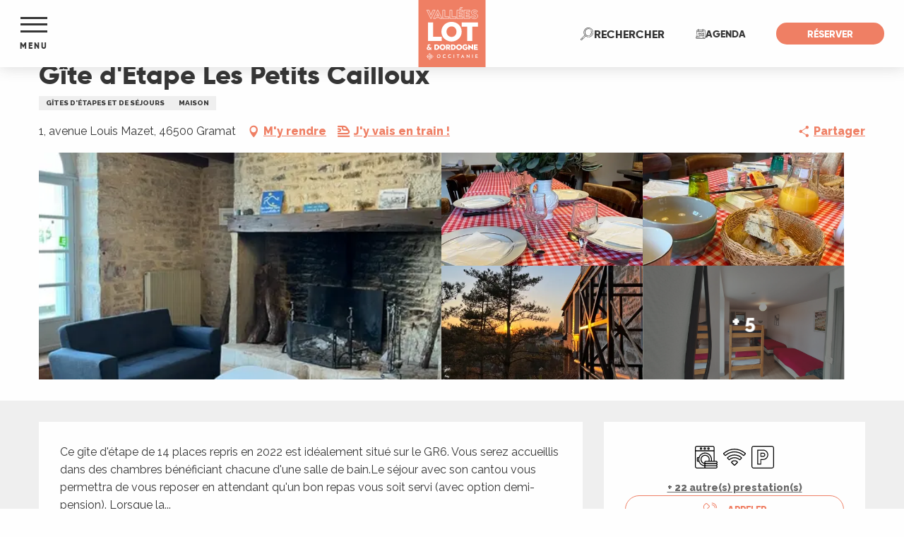

--- FILE ---
content_type: text/html; charset=UTF-8
request_url: https://www.tourisme-lot.com/offres/gite-detape-les-petits-cailloux-gramat-fr-702544/
body_size: 69561
content:
<!doctype html>
<html class="no-js" lang="fr-FR"><head><script type="importmap">{"imports":{"jquery":"https:\/\/woody.cloudly.space\/app\/themes\/woody-theme\/src\/lib\/custom\/jquery@3.7.1.min.mjs","highcharts":"https:\/\/woody.cloudly.space\/app\/dist\/lot-tourisme\/addons\/woody-library\/static\/lib\/highcharts-12.1.2\/code\/es-modules\/masters\/highcharts.src.js","woody_library_filter":"https:\/\/woody.cloudly.space\/app\/dist\/lot-tourisme\/addons\/woody-library\/js\/filter.3dd4b7bece.js","woody_library_woody_component":"https:\/\/woody.cloudly.space\/app\/dist\/lot-tourisme\/addons\/woody-library\/js\/modules\/components\/woody-component.f868fc8be0.mjs","woody_library_woody_controller":"https:\/\/woody.cloudly.space\/app\/dist\/lot-tourisme\/addons\/woody-library\/js\/modules\/controllers\/woody-controller.2db0174bdc.mjs","woody_library_summary_map_manager":"https:\/\/woody.cloudly.space\/app\/dist\/lot-tourisme\/addons\/woody-library\/js\/modules\/managers\/summary\/summary-map-manager.84afb4d49a.mjs","woody_library_summary_accordion_manager":"https:\/\/woody.cloudly.space\/app\/dist\/lot-tourisme\/addons\/woody-library\/js\/modules\/managers\/summary\/summary-accordion-manager.9b68213f2a.mjs","woody_library_interactive_svg_component":"https:\/\/woody.cloudly.space\/app\/dist\/lot-tourisme\/addons\/woody-library\/js\/modules\/components\/interactive-svg\/interactive-svg-component.88c1dab784.mjs","woody_library_card_uniq_component":"https:\/\/woody.cloudly.space\/app\/dist\/lot-tourisme\/addons\/woody-library\/js\/modules\/components\/card\/card-uniq-component.c74c472f73.mjs","woody_library_card_toggler_component":"https:\/\/woody.cloudly.space\/app\/dist\/lot-tourisme\/addons\/woody-library\/js\/modules\/components\/card\/card-toggler-component.077fbca673.mjs","woody_library_card_slider_component":"https:\/\/woody.cloudly.space\/app\/dist\/lot-tourisme\/addons\/woody-library\/js\/modules\/components\/card\/card-slider-component.1fcbe821ee.mjs","woody_library_card_map_slider_component":"https:\/\/woody.cloudly.space\/app\/dist\/lot-tourisme\/addons\/woody-library\/js\/modules\/components\/card\/card-map-slider-component.mjs","woody_library_card_map_manager":"https:\/\/woody.cloudly.space\/app\/dist\/lot-tourisme\/addons\/woody-library\/js\/modules\/managers\/card\/card-map-manager.aa96fe0af2.mjs","woody_library_summary_controller":"https:\/\/woody.cloudly.space\/app\/dist\/lot-tourisme\/addons\/woody-library\/js\/modules\/controllers\/summary\/summary-controller.56dc30afe7.mjs","woody_library_focus_controller":"https:\/\/woody.cloudly.space\/app\/dist\/lot-tourisme\/addons\/woody-library\/js\/modules\/controllers\/focus\/focus-controller.779736d3ae.mjs","woody_library_focus_map_controller":"https:\/\/woody.cloudly.space\/app\/dist\/lot-tourisme\/addons\/woody-library\/js\/modules\/controllers\/focus\/focus-map-controller.fa756137c4.mjs","woody_library_focus_svg_controller":"https:\/\/woody.cloudly.space\/app\/dist\/lot-tourisme\/addons\/woody-library\/js\/modules\/controllers\/focus\/focus-svg-controller.e0e66f5917.mjs","woody_library_get_there_link_component":"https:\/\/woody.cloudly.space\/app\/dist\/lot-tourisme\/addons\/woody-library\/js\/modules\/components\/get-there\/get-there-link-component.236c7b036d.mjs","woody_library_reveal_component":"https:\/\/woody.cloudly.space\/app\/dist\/lot-tourisme\/addons\/woody-library\/js\/modules\/components\/reveal\/reveal-component.ae2427d122.mjs","woody_addon_touristicmaps_utils":"https:\/\/woody.cloudly.space\/app\/dist\/lot-tourisme\/addons\/woody-addon-touristicmaps\/js\/utils\/woody-addon-touristicmaps-utils.7b4d5b3788.mjs","woody_addon_touristicmaps_map_manager":"https:\/\/woody.cloudly.space\/app\/dist\/lot-tourisme\/addons\/woody-addon-touristicmaps\/js\/managers\/woody-addon-touristicmaps-map-manager.25def4f386.mjs","woody_addon_touristicmaps_map_component":"https:\/\/woody.cloudly.space\/app\/dist\/lot-tourisme\/addons\/woody-addon-touristicmaps\/js\/components\/woody-addon-touristicmaps-map-component.3be29cb99e.mjs","woody_addon_touristicmaps_map_control":"https:\/\/woody.cloudly.space\/app\/dist\/lot-tourisme\/addons\/woody-addon-touristicmaps\/js\/controls\/woody-addon-touristicmaps-map-control.3ad63029a2.mjs","woody_addon_touristicmaps_center_france_map_control":"https:\/\/woody.cloudly.space\/app\/dist\/lot-tourisme\/addons\/woody-addon-touristicmaps\/js\/controls\/woody-addon-touristicmaps-center-france-map-control.bfd154a095.mjs","woody_addon_touristicmaps_search_city_map_control":"https:\/\/woody.cloudly.space\/app\/dist\/lot-tourisme\/addons\/woody-addon-touristicmaps\/js\/controls\/woody-addon-touristicmaps-search-city-map-control.c837cfe0f5.mjs","woody_hawwwai_itinerary_elevation_chart_component":"https:\/\/woody.cloudly.space\/app\/dist\/lot-tourisme\/addons\/woody-addon-hawwwai\/js\/components\/woody-hawwwai-itinerary-elevation-chart-component.1b7e9b6c9a.mjs","woody_hawwwai_itinerary_reveal_controller":"https:\/\/woody.cloudly.space\/app\/dist\/lot-tourisme\/addons\/woody-addon-hawwwai\/js\/controllers\/woody-hawwwai-itinerary-reveal-controller.2d8a9d49dc.mjs","woody_hawwwai_itinerary_reveal_toggler_controller":"https:\/\/woody.cloudly.space\/app\/dist\/lot-tourisme\/addons\/woody-addon-hawwwai\/js\/controllers\/woody-hawwwai-itinerary-reveal-toggler-controller.26149551a6.mjs","woody_hawwwai_itinerary_pois_controller":"https:\/\/woody.cloudly.space\/app\/dist\/lot-tourisme\/addons\/woody-addon-hawwwai\/js\/controllers\/woody-hawwwai-itinerary-pois-controller.2dce389938.mjs","woody_lib_utils":"https:\/\/woody.cloudly.space\/app\/dist\/lot-tourisme\/addons\/woody-lib-utils\/js\/woody-lib-utils.93266841fa.mjs","woody_addon_search_engine_component":"https:\/\/woody.cloudly.space\/app\/dist\/lot-tourisme\/addons\/woody-addon-search\/js\/components\/woody-addon-search-engine-component.dc802f6a63.mjs","woody_addon_search_main":"https:\/\/woody.cloudly.space\/app\/dist\/lot-tourisme\/addons\/woody-addon-search\/js\/woody-addon-search-main.6ea2fe98ba.mjs","woody_addon_search_engine_input_component":"https:\/\/woody.cloudly.space\/app\/dist\/lot-tourisme\/addons\/woody-addon-search\/js\/components\/woody-addon-search-engine-input-component.1e6a90e877.mjs","woody_addon_search_engine_input_dropdown_component":"https:\/\/woody.cloudly.space\/app\/dist\/lot-tourisme\/addons\/woody-addon-search\/js\/components\/woody-addon-search-engine-input-dropdown-component.c7e89a83ab.mjs","woody_addon_search_engine_filters_component":"https:\/\/woody.cloudly.space\/app\/dist\/lot-tourisme\/addons\/woody-addon-search\/js\/components\/woody-addon-search-engine-filters-component.cc5fa80115.mjs","woody_addon_search_engine_results_component":"https:\/\/woody.cloudly.space\/app\/dist\/lot-tourisme\/addons\/woody-addon-search\/js\/components\/woody-addon-search-engine-results-component.7fe4b9df50.mjs","woody_addon_search_data_controller":"https:\/\/woody.cloudly.space\/app\/dist\/lot-tourisme\/addons\/woody-addon-search\/js\/controllers\/woody-addon-search-data-controller.a95f731a76.mjs","fuse.js":"https:\/\/woody.cloudly.space\/app\/dist\/lot-tourisme\/addons\/woody-addon-search\/static\/js\/fuse-v6.4.1\/fuse.esm.min.js","woody_addon_devtools_main":"https:\/\/woody.cloudly.space\/app\/dist\/lot-tourisme\/addons\/woody-addon-devtools\/js\/woody-addon-devtools-main.5ef617cfdb.mjs","woody_addon_devtools_tools":"https:\/\/woody.cloudly.space\/app\/dist\/lot-tourisme\/addons\/woody-addon-devtools\/js\/woody-addon-devtools-tools.54d58a68c5.mjs","woody_addon_devtools_color_palette":"https:\/\/woody.cloudly.space\/app\/dist\/lot-tourisme\/addons\/woody-addon-devtools\/js\/woody-addon-devtools-color-palette.a8a41da40b.mjs","woody_addon_devtools_style_shift":"https:\/\/woody.cloudly.space\/app\/dist\/lot-tourisme\/addons\/woody-addon-devtools\/js\/woody-addon-devtools-style-shift.c4f6081742.mjs","woody_addon_devtools_fake_touristic_sheet":"https:\/\/woody.cloudly.space\/app\/dist\/lot-tourisme\/addons\/woody-addon-devtools\/js\/woody-addon-devtools-fake-touristic-sheet.2cb516cd17.mjs","woody_addon_calendar_main":"https:\/\/woody.cloudly.space\/app\/dist\/lot-tourisme\/addons\/woody-addon-calendar\/js\/woody-addon-calendar-main.51b5f2278f.mjs","woody_addon_sncfconnect_sheet":"https:\/\/woody.cloudly.space\/app\/dist\/lot-tourisme\/addons\/woody-addon-sncfconnect\/js\/woody-addon-sncfconnect-sheet.edd7575589.mjs","woody_addon_favorites_tools":"https:\/\/woody.cloudly.space\/app\/dist\/lot-tourisme\/addons\/woody-addon-favorites\/js\/woody-addon-favorites-tools.493a0ea33a.mjs","woody_addon_favorites_btn":"https:\/\/woody.cloudly.space\/app\/dist\/lot-tourisme\/addons\/woody-addon-favorites\/js\/woody-addon-favorites-btn.371d024552.mjs","woody_addon_favorites_cart":"https:\/\/woody.cloudly.space\/app\/dist\/lot-tourisme\/addons\/woody-addon-favorites\/js\/woody-addon-favorites-cart.76fc575ef3.mjs","woody_addon_favorites_sections":"https:\/\/woody.cloudly.space\/app\/dist\/lot-tourisme\/addons\/woody-addon-favorites\/js\/woody-addon-favorites-sections.3c8fc8f133.mjs"}}</script><title>Gîte d’Étape Les Petits Cailloux (Gramat) | Tourisme Lot</title><script>window.globals={"ancestors":{"chapter1":"Offres SIT","chapter2":"HLO - G\u00eete d\u2019\u00c9tape Les Petits Cailloux (Gramat) 702544","chapter3":null},"current_lang":"fr","current_locale":"fr","current_locale_region":"fr_FR","env":"prod","languages":["fr"],"post_id":103434,"post_image":"https:\/\/api.cloudly.space\/resize\/crop\/1200\/627\/60\/aHR0cHM6Ly9jZHQ0Ni5tZWRpYS50b3VyaW5zb2Z0LmV1L3VwbG9hZC9JTUctMDE1NC0yLmpwZw==\/image.jpg","post_title":"HLO - G\u00eete d\u2019\u00c9tape Les Petits Cailloux (Gramat) 702544","post_type":"touristic_sheet","post_modified":"2026-01-17 06:52:57+01:00","sheet_id":702544,"site_key":"lot-tourisme","tags":{"places":[],"seasons":[],"themes":[],"targets":[]},"woody_options_pages":{"search_url":14109,"favorites_url":0},"search":{"api":{"uri":"https:\/\/api.tourism-system.com\/v2\/woody\/search\/fr\/v2","args":{"size":15,"threshold":0.5}}},"tmaps":{"url_api":"https:\/\/api.touristicmaps.com\/lib\/mod.mjs","url_api_lazy":"https:\/\/api.touristicmaps.com\/lib\/lazy.mjs"},"hawwwai":{"sheet_options":{"nearby_distance_max":"10000"}},"sncfconnect":{"publisher":"raccourciagency","name":"lot-tourisme","date":"202406"}}</script><script>(function(e){e.eskalad=e.eskalad?e.eskalad:[],e.eskalad.product="woody",e.eskalad.site_key=e.globals.site_key!==void 0?e.globals.site_key:"empty",e.eskalad.timestamp=l("eskalad_timestamp"),e.eskalad.timestamp==null&&(e.eskalad.timestamp=Math.floor(Date.now()/1e3),s("eskalad_timestamp",e.eskalad.timestamp)),e.eskalad.cid=l("eskalad_cid"),e.eskalad.cid==null&&e.eskalad.timestamp!==void 0&&(e.eskalad.cid=e.eskalad.timestamp,c()),e.eskalad.ga_consent=!0;function c(){e.eskalad.cid.toString().search("\\.")<=0&&fetch("/api/clientid").then(a=>a.json()).then(a=>{a.cid!==void 0&&(e.eskalad.cid=a.cid+"."+e.eskalad.cid,s("eskalad_cid",e.eskalad.cid))}).catch(function(a){console.error("Eskalad fetch: "+a.message)})}function l(a){if(e.localStorage!==void 0&&e.localStorage)try{let t=e.localStorage.getItem(a);return t=t==null||isNaN(t)||t==null||t==""?void 0:t,t}catch(t){console.error(["[ESKALAD]",t])}}function s(a,t){if(e.localStorage!==void 0&&e.localStorage)try{e.localStorage.removeItem(a),e.localStorage.setItem(a,t)}catch(d){console.error(["[ESKALAD]",d])}}})(window);
</script><script src="https://cache.consentframework.com/js/pa/32284/c/nE5IV/stub" referrerpolicy="origin" charset="utf-8"></script><script src="https://choices.consentframework.com/js/pa/32284/c/nE5IV/cmp" referrerpolicy="origin" charset="utf-8" async></script><script>document.addEventListener("DOMContentLoaded",function(){document.querySelectorAll("a[href='#consentframework'],a[href='#cmp']").forEach(function(e){e.removeAttribute("target");e.setAttribute("href","javascript:window.Sddan.cmp.displayUI();")})});</script><meta name="facebook-domain-verification" content="sz9yz01et0epy0htwuyjz32vrchv82" /><!-- Meta Pixel Code --><script>
  !function(f,b,e,v,n,t,s)
  {if(f.fbq)return;n=f.fbq=function(){n.callMethod?
  n.callMethod.apply(n,arguments):n.queue.push(arguments)};
  if(!f._fbq)f._fbq=n;n.push=n;n.loaded=!0;n.version='2.0';
  n.queue=[];t=b.createElement(e);t.async=!0;
  t.src=v;s=b.getElementsByTagName(e)[0];
  s.parentNode.insertBefore(t,s)}(window, document,'script',
  'https://connect.facebook.net/en_US/fbevents.js');
  fbq('init', '252556527519941');
  fbq('track', 'PageView');
</script><noscript><img height="1" width="1" style="display:none"
  src="https://www.facebook.com/tr?id=252556527519941&ev=PageView&noscript=1"
/></noscript><!-- End Meta Pixel Code --><link rel="preconnect" href="https://cache.consentframework.com" crossorigin><link rel="preconnect" href="https://choices.consentframework.com" crossorigin><link rel="preconnect" href="https://fonts.gstatic.com" crossorigin><link rel="preconnect" href="https://fonts.googleapis.com" crossorigin><link rel="preconnect" href="https://www.googletagmanager.com" crossorigin><link rel="preconnect" href="https://woody.cloudly.space" crossorigin><link rel="preconnect" href="https://api.cloudly.space" crossorigin><script>(function(n,t,i,r){var u=new RegExp("(?:; )?"+r+"=([^;]*);?"),f=u.test(document.cookie)?decodeURIComponent(RegExp.$1):null;n[i]=n[i]||[];n[i].push({tourinsoft:{structure:"1-2-",syndication:"2-4-1183-",offre:"12-HLOMIP046V50DB79-",user:f,trackingId:"UA-35611020-1"}})})(window,document,"dataLayerTSF","_ga")</script><script data-cmp-extra-vendor="8" data-cmp-purposes="1,9" data-cmp-extra-vendor-li="8" data-cmp-purposes-li="8,10" data-cmp-src="https://woody.cloudly.space/app/dist/lot-tourisme/addons/woody-addon-hawwwai/js/tourinsoft-gtm.9ee9e2a757.js"></script><script>window.dataLayer=window.dataLayer?window.dataLayer:[];window.dataLayer.push({"event":"globals","data":{"env":"prod","site_key":"lot-tourisme","page":{"id_page":103434,"name":"HLO &#8211; G\u00eete d&rsquo;\u00c9tape Les Petits Cailloux (Gramat) #702544","page_type":"touristic_sheet","tags":{"places":[],"seasons":[],"themes":[],"targets":[]}},"lang":"fr","sheet":{"id_sheet":702544,"id_sit":"ADT46-HLOMIP046V50DB79","id_reservation":null,"name":"G\u00eete d'\u00c9tape Les Petits Cailloux - Gramat","type":"H\u00e9bergement locatif","bordereau":"HLO","city":"Gramat"}}});</script><script>(function(w,d,s,l,i) { w[l]=w[l]||[]; w[l].push({ 'gtm.start': new Date().getTime(),event: 'gtm.js' }); var f=d.getElementsByTagName(s)[0], j=d.createElement(s),dl=l!='dataLayer'? '&l='+l:''; j.async=true; j.src='https://www.googletagmanager.com/gtm.js?id='+i+dl; f.parentNode.insertBefore(j,f); })(window,document,'script','dataLayer','GTM-WGG3JBD');</script><link rel="canonical" href="https://www.tourisme-lot.com/offres/gite-detape-les-petits-cailloux-gramat-fr-702544/"/><meta charset="UTF-8"/><meta http-equiv="X-UA-Compatible" content="IE=edge"/><meta name="generator" content="Raccourci Agency - WP"/><meta name="viewport" content="width=device-width,initial-scale=1"/><meta name="robots" content="max-snippet:-1, max-image-preview:large, max-video-preview:-1"/><meta property="og:type" content="website"/><meta property="og:url" content="https://www.tourisme-lot.com/offres/gite-detape-les-petits-cailloux-gramat-fr-702544/"/><meta name="twitter:card" content="summary"/><meta property="og:site_name" content="Tourisme Lot"/><meta property="og:locale" content="fr_FR"/><meta name="description" property="og:description" content="Ce gîte d'étape de 14 places repris en 2022 est idéalement situé sur le GR6. Vous serez accueillis dans des chambres bénéficiant chacune d'une salle de bain.Le séjour avec son cantou vous permettra de vous reposer en attendant qu'un bon repas vous soit servi (avec option demi-pension). Lorsque la belle saison arrive, vous pourrez vous détendre sur la terrasse en profitant d'une vue magnifique.Détail des chambres :Chambre  Cahors : 2 lits 90Chambre  Figeac : 1 lit 140Chambre  Rocamadour :  4 lits 90Chambre  Montfaucon : 5 lits 90Chambre  St Cirq Lapopie : 1 lit 90Service buanderie, transfert bagage, wifi gratuit.Détail des chambres :Chambre  Cahors : 2 lits 90 + sdb et toilettesChambre  Figeac : 1 lit 140 + sdb et toilettesChambre  Rocamadour : 4 lits 90 + sdb et toilettesChambre  Montfaucon : 5 lits 90 + sdbChambre  St Cirq Lapopie : 1 lit 90 + sdb"/><meta property="og:title" content="Gîte d'Étape Les Petits Cailloux - Gramat"/><meta name="twitter:title" content="Gîte d'Étape Les Petits Cailloux - Gramat"/><meta name="twitter:description" content="Ce gîte d'étape de 14 places repris en 2022 est idéalement situé sur le GR6. Vous serez accueillis dans des chambres bénéficiant chacune d'une salle de bain.Le séjour avec son cantou vous permettra de vous reposer en attendant qu'un bon repas vous soit servi (avec option demi-pension). Lorsque la belle saison arrive, vous pourrez vous détendre sur la terrasse en profitant d'une vue magnifique.Détail des chambres :Chambre  Cahors : 2 lits 90Chambre  Figeac : 1 lit 140Chambre  Rocamadour :  4 lits 90Chambre  Montfaucon : 5 lits 90Chambre  St Cirq Lapopie : 1 lit 90Service buanderie, transfert bagage, wifi gratuit.Détail des chambres :Chambre  Cahors : 2 lits 90 + sdb et toilettesChambre  Figeac : 1 lit 140 + sdb et toilettesChambre  Rocamadour : 4 lits 90 + sdb et toilettesChambre  Montfaucon : 5 lits 90 + sdbChambre  St Cirq Lapopie : 1 lit 90 + sdb"/><meta name="format-detection" content="telephone=no"/><meta property="og:image" content="https://api.cloudly.space/resize/crop/1200/627/60/aHR0cHM6Ly9jZHQ0Ni5tZWRpYS50b3VyaW5zb2Z0LmV1L3VwbG9hZC9JTUctMDE1NC0yLmpwZw==/image.jpg"/><meta name="twitter:image" content="https://api.cloudly.space/resize/crop/1024/512/60/aHR0cHM6Ly9jZHQ0Ni5tZWRpYS50b3VyaW5zb2Z0LmV1L3VwbG9hZC9JTUctMDE1NC0yLmpwZw==/image.jpg"/><meta name="thumbnail" content="https://api.cloudly.space/resize/crop/1200/1200/60/aHR0cHM6Ly9jZHQ0Ni5tZWRpYS50b3VyaW5zb2Z0LmV1L3VwbG9hZC9JTUctMDE1NC0yLmpwZw==/image.jpg"/><script type="application/ld+json" class="woody-schema-graph">{"@context":"https:\/\/schema.org","@graph":[{"@type":"WebSite","url":"https:\/\/www.tourisme-lot.com","name":"Tourisme Lot","description":"","potentialAction":[{"@type":"SearchAction","target":"https:\/\/www.tourisme-lot.com\/recherche\/?query={search_term_string}","query-input":"required name=search_term_string"}]},{"@type":"WebPage","url":"https:\/\/www.tourisme-lot.com\/offres\/gite-detape-les-petits-cailloux-gramat-fr-702544\/","headline":"HLO \u2013 G\u00eete d\u2019\u00c9tape Les Petits Cailloux (Gramat) #702544 | Tourisme Lot","inLanguage":"fr-FR","datePublished":"2026-01-17 05:52:56","dateModified":"2026-01-17 05:52:57","description":"Ce g\u00eete d'\u00e9tape de 14 places repris en 2022 est id\u00e9alement situ\u00e9 sur le GR6. Vous serez accueillis dans des chambres b\u00e9n\u00e9ficiant chacune d'une salle de bain.Le s\u00e9jour avec son cantou vous permettra de vous reposer en attendant qu'un bon repas vous soit servi (avec option demi-pension). Lorsque la belle saison arrive, vous pourrez vous d\u00e9tendre sur la terrasse en profitant d'une vue magnifique.D\u00e9tail des chambres :Chambre  Cahors : 2 lits 90Chambre  Figeac : 1 lit 140Chambre  Rocamadour :  4 lits 90Chambre  Montfaucon : 5 lits 90Chambre  St Cirq Lapopie : 1 lit 90Service buanderie, transfert bagage, wifi gratuit.D\u00e9tail des chambres :Chambre  Cahors : 2 lits 90 + sdb et toilettesChambre  Figeac : 1 lit 140 + sdb et toilettesChambre  Rocamadour : 4 lits 90 + sdb et toilettesChambre  Montfaucon : 5 lits 90 + sdbChambre  St Cirq Lapopie : 1 lit 90 + sdb"},{"@type":"LodgingBusiness","name":"G\u00eete d'\u00c9tape Les Petits Cailloux","description":"Ce g\u00eete d'\u00e9tape de 14 places repris en 2022 est id\u00e9alement situ\u00e9 sur le GR6. Vous serez accueillis dans des chambres b\u00e9n\u00e9ficiant chacune d'une salle de bain.Le s\u00e9jour avec son cantou vous permettra de vous reposer en attendant qu'un bon repas vous soit servi (avec option demi-pension). Lorsque la belle saison arrive, vous pourrez vous d\u00e9tendre sur la terrasse en profitant d'une vue magnifique.D\u00e9tail des chambres :Chambre  Cahors : 2 lits 90Chambre  Figeac : 1 lit 140Chambre  Rocamadour :  4 lits 90Chambre  Montfaucon : 5 lits 90Chambre  St Cirq Lapopie : 1 lit 90Service buanderie, transfert bagage, wifi gratuit.D\u00e9tail des chambres :Chambre  Cahors : 2 lits 90 + sdb et toilettesChambre  Figeac : 1 lit 140 + sdb et toilettesChambre  Rocamadour : 4 lits 90 + sdb et toilettesChambre  Montfaucon : 5 lits 90 + sdbChambre  St Cirq Lapopie : 1 lit 90 + sdb","url":"https:\/\/www.tourisme-lot.com\/offres\/gite-detape-les-petits-cailloux-gramat-fr-702544\/","geo":{"@type":"GeoCoordinates","latitude":"44.7771082","longitude":"1.7259873"},"address":{"@type":"PostalAddress","streetAddress":"1, avenue Louis Mazet","addressLocality":"Gramat","postalCode":"46500","addressCountry":"FRANCE"},"location":{"@type":"Place","name":"Adresse","address":{"@type":"PostalAddress","streetAddress":"1, avenue Louis Mazet","addressLocality":"Gramat","postalCode":"46500","addressCountry":"FRANCE"},"geo":{"@type":"GeoCoordinates","latitude":"44.7771082","longitude":"1.7259873"}},"paymentAccepted":"Ch\u00e8ques bancaires et postaux, Ch\u00e8ques Vacances, Esp\u00e8ce","telephone":["05 65 40 79 36","06 58 12 11 83"],"image":["https:\/\/cdt46.media.tourinsoft.eu\/upload\/IMG-0154-2.jpg","https:\/\/cdt46.media.tourinsoft.eu\/upload\/IMG-0111.jpg","https:\/\/cdt46.media.tourinsoft.eu\/upload\/IMG-0116-3.jpg","https:\/\/cdt46.media.tourinsoft.eu\/upload\/IMG-0131-2.jpg","https:\/\/cdt46.media.tourinsoft.eu\/upload\/20220401-153442.jpg","https:\/\/cdt46.media.tourinsoft.eu\/upload\/IMG-0172.jpg","https:\/\/cdt46.media.tourinsoft.eu\/upload\/IMG-0161-3.jpg","https:\/\/cdt46.media.tourinsoft.eu\/upload\/IMG-0182-2.jpg","https:\/\/cdt46.media.tourinsoft.eu\/upload\/IMG-0007-2.jpg","https:\/\/cdt46.media.tourinsoft.eu\/upload\/IMG-0151.jpg"]}]}</script><style>img:is([sizes="auto" i], [sizes^="auto," i]) { contain-intrinsic-size: 3000px 1500px }</style><script>
window._wpemojiSettings = {"baseUrl":"https:\/\/s.w.org\/images\/core\/emoji\/16.0.1\/72x72\/","ext":".png","svgUrl":"https:\/\/s.w.org\/images\/core\/emoji\/16.0.1\/svg\/","svgExt":".svg","source":{"concatemoji":"https:\/\/www.tourisme-lot.com\/wp\/wp-includes\/js\/wp-emoji-release.min.js?ver=6.8.2"}};
/*! This file is auto-generated */
!function(s,n){var o,i,e;function c(e){try{var t={supportTests:e,timestamp:(new Date).valueOf()};sessionStorage.setItem(o,JSON.stringify(t))}catch(e){}}function p(e,t,n){e.clearRect(0,0,e.canvas.width,e.canvas.height),e.fillText(t,0,0);var t=new Uint32Array(e.getImageData(0,0,e.canvas.width,e.canvas.height).data),a=(e.clearRect(0,0,e.canvas.width,e.canvas.height),e.fillText(n,0,0),new Uint32Array(e.getImageData(0,0,e.canvas.width,e.canvas.height).data));return t.every(function(e,t){return e===a[t]})}function u(e,t){e.clearRect(0,0,e.canvas.width,e.canvas.height),e.fillText(t,0,0);for(var n=e.getImageData(16,16,1,1),a=0;a<n.data.length;a++)if(0!==n.data[a])return!1;return!0}function f(e,t,n,a){switch(t){case"flag":return n(e,"\ud83c\udff3\ufe0f\u200d\u26a7\ufe0f","\ud83c\udff3\ufe0f\u200b\u26a7\ufe0f")?!1:!n(e,"\ud83c\udde8\ud83c\uddf6","\ud83c\udde8\u200b\ud83c\uddf6")&&!n(e,"\ud83c\udff4\udb40\udc67\udb40\udc62\udb40\udc65\udb40\udc6e\udb40\udc67\udb40\udc7f","\ud83c\udff4\u200b\udb40\udc67\u200b\udb40\udc62\u200b\udb40\udc65\u200b\udb40\udc6e\u200b\udb40\udc67\u200b\udb40\udc7f");case"emoji":return!a(e,"\ud83e\udedf")}return!1}function g(e,t,n,a){var r="undefined"!=typeof WorkerGlobalScope&&self instanceof WorkerGlobalScope?new OffscreenCanvas(300,150):s.createElement("canvas"),o=r.getContext("2d",{willReadFrequently:!0}),i=(o.textBaseline="top",o.font="600 32px Arial",{});return e.forEach(function(e){i[e]=t(o,e,n,a)}),i}function t(e){var t=s.createElement("script");t.src=e,t.defer=!0,s.head.appendChild(t)}"undefined"!=typeof Promise&&(o="wpEmojiSettingsSupports",i=["flag","emoji"],n.supports={everything:!0,everythingExceptFlag:!0},e=new Promise(function(e){s.addEventListener("DOMContentLoaded",e,{once:!0})}),new Promise(function(t){var n=function(){try{var e=JSON.parse(sessionStorage.getItem(o));if("object"==typeof e&&"number"==typeof e.timestamp&&(new Date).valueOf()<e.timestamp+604800&&"object"==typeof e.supportTests)return e.supportTests}catch(e){}return null}();if(!n){if("undefined"!=typeof Worker&&"undefined"!=typeof OffscreenCanvas&&"undefined"!=typeof URL&&URL.createObjectURL&&"undefined"!=typeof Blob)try{var e="postMessage("+g.toString()+"("+[JSON.stringify(i),f.toString(),p.toString(),u.toString()].join(",")+"));",a=new Blob([e],{type:"text/javascript"}),r=new Worker(URL.createObjectURL(a),{name:"wpTestEmojiSupports"});return void(r.onmessage=function(e){c(n=e.data),r.terminate(),t(n)})}catch(e){}c(n=g(i,f,p,u))}t(n)}).then(function(e){for(var t in e)n.supports[t]=e[t],n.supports.everything=n.supports.everything&&n.supports[t],"flag"!==t&&(n.supports.everythingExceptFlag=n.supports.everythingExceptFlag&&n.supports[t]);n.supports.everythingExceptFlag=n.supports.everythingExceptFlag&&!n.supports.flag,n.DOMReady=!1,n.readyCallback=function(){n.DOMReady=!0}}).then(function(){return e}).then(function(){var e;n.supports.everything||(n.readyCallback(),(e=n.source||{}).concatemoji?t(e.concatemoji):e.wpemoji&&e.twemoji&&(t(e.twemoji),t(e.wpemoji)))}))}((window,document),window._wpemojiSettings);
</script><link rel='preload' as='style' onload='this.onload=null;this.rel="stylesheet"' id='addon-search-stylesheet-css' href='https://woody.cloudly.space/app/dist/lot-tourisme/addons/woody-addon-search/css/woody-addon-search.3c0e3d2c84.css?ver=3.1.29' media='screen' /><noscript><link rel='stylesheet' id='addon-search-stylesheet-css' href='https://woody.cloudly.space/app/dist/lot-tourisme/addons/woody-addon-search/css/woody-addon-search.3c0e3d2c84.css?ver=3.1.29' media='screen' /></noscript><link rel='preload' as='style' onload='this.onload=null;this.rel="stylesheet"' id='addon-touristicmaps-stylesheet-css' href='https://woody.cloudly.space/app/dist/lot-tourisme/addons/woody-addon-touristicmaps/css/woody-addon-touristicmaps.42aea2a6d2.css?ver=2.0.19' media='all' /><noscript><link rel='stylesheet' id='addon-touristicmaps-stylesheet-css' href='https://woody.cloudly.space/app/dist/lot-tourisme/addons/woody-addon-touristicmaps/css/woody-addon-touristicmaps.42aea2a6d2.css?ver=2.0.19' media='all' /></noscript><link rel='preload' as='style' onload='this.onload=null;this.rel="stylesheet"' id='addon-calendar-stylesheet-css' href='https://woody.cloudly.space/app/dist/lot-tourisme/addons/woody-addon-calendar/css/woody-addon-calendar.61f5dfee28.css' media='all' /><noscript><link rel='stylesheet' id='addon-calendar-stylesheet-css' href='https://woody.cloudly.space/app/dist/lot-tourisme/addons/woody-addon-calendar/css/woody-addon-calendar.61f5dfee28.css' media='all' /></noscript><link rel='preload' as='style' onload='this.onload=null;this.rel="stylesheet"' id='addon-hawwwai-stylesheet-css' href='https://woody.cloudly.space/app/dist/lot-tourisme/addons/woody-addon-hawwwai/css/front/woody-addon-hawwwai.ebf78ef83d.css?ver=3.4.99' media='all' /><noscript><link rel='stylesheet' id='addon-hawwwai-stylesheet-css' href='https://woody.cloudly.space/app/dist/lot-tourisme/addons/woody-addon-hawwwai/css/front/woody-addon-hawwwai.ebf78ef83d.css?ver=3.4.99' media='all' /></noscript><link rel='preload' as='style' onload='this.onload=null;this.rel="stylesheet"' id='addon-hawwwai-stylesheet-iti-css' href='https://woody.cloudly.space/app/dist/lot-tourisme/addons/woody-addon-hawwwai/css/front/woody-addon-hawwwai-iti.551a3c1b6d.css?ver=3.4.99' media='all' /><noscript><link rel='stylesheet' id='addon-hawwwai-stylesheet-iti-css' href='https://woody.cloudly.space/app/dist/lot-tourisme/addons/woody-addon-hawwwai/css/front/woody-addon-hawwwai-iti.551a3c1b6d.css?ver=3.4.99' media='all' /></noscript><link rel='stylesheet' id='swiper-style-main-css' href='https://woody.cloudly.space/app/dist/lot-tourisme/static/swiper/swiper-bundle.css' media='screen' /><link rel='preload' as='style' onload='this.onload=null;this.rel="stylesheet"' id='google-font-lato300400900-css' href='https://fonts.googleapis.com/css?family=Lato:300,400,900' media='all' /><noscript><link rel='stylesheet' id='google-font-lato300400900-css' href='https://fonts.googleapis.com/css?family=Lato:300,400,900' media='all' /></noscript><link rel='preload' as='style' onload='this.onload=null;this.rel="stylesheet"' id='google-font-raleway300400600800-css' href='https://fonts.googleapis.com/css?family=Raleway:300,400,600,800' media='all' /><noscript><link rel='stylesheet' id='google-font-raleway300400600800-css' href='https://fonts.googleapis.com/css?family=Raleway:300,400,600,800' media='all' /></noscript><link rel='stylesheet' id='main-stylesheet-chunk-0-css' href='https://woody.cloudly.space/app/dist/lot-tourisme/css/main_tourism_chunk_1.330c74fcd2.css' media='screen' /><link rel='stylesheet' id='main-stylesheet-chunk-1-css' href='https://woody.cloudly.space/app/dist/lot-tourisme/css/main_tourism_chunk_2.1a3c317ada.css' media='screen' /><link rel='stylesheet' id='main-stylesheet-chunk-2-css' href='https://woody.cloudly.space/app/dist/lot-tourisme/css/main_tourism_chunk_3.30137a4c94.css' media='screen' /><link rel='preload' as='style' onload='this.onload=null;this.rel="stylesheet"' id='wicon-stylesheet-css' href='https://woody.cloudly.space/app/dist/lot-tourisme/css/wicon.dae949da89.css' media='screen' /><noscript><link rel='stylesheet' id='wicon-stylesheet-css' href='https://woody.cloudly.space/app/dist/lot-tourisme/css/wicon.dae949da89.css' media='screen' /></noscript><link rel='stylesheet' id='print-stylesheet-css' href='https://woody.cloudly.space/app/dist/lot-tourisme/css/print.f6f47df82d.css' media='print' /><script defer src="https://woody.cloudly.space/app/dist/lot-tourisme/addons/woody-addon-search/js/woody-addon-search.3155b7e4dc.js?ver=3.1.29" id="addon-search-javascripts-js"></script><script defer src="https://woody.cloudly.space/app/themes/woody-theme/src/js/static/obf.min.js?ver=2.3.159" id="obf-js"></script><script defer src="https://woody.cloudly.space/app/dist/lot-tourisme/addons/woody-addon-eskalad/js/events/eskalad.c2bde38840.js?ver=6.3.3" id="woody-addon-eskalad-js"></script><script defer src="https://woody.cloudly.space/app/dist/lot-tourisme/addons/woody-addon-eskalad/js/events/eskalad-page.5d2af865c3.js?ver=6.3.3" id="woody-addon-eskalad-page-js"></script><script type="module" src="https://woody.cloudly.space/app/dist/lot-tourisme/addons/woody-addon-calendar/js/woody-addon-calendar.ec70f7271e.mjs?ver=2.1.0" id="addon-calendar-javascripts-js"></script><script id="jquery-js-before">
window.siteConfig = {"site_key":"lot-tourisme","login":"public_lot-tourisme_website","password":"88bd6208bb6bbb7521609d8202c73f4c","token":"ODdlYWQ0MjIyZmUzOlNFSUhEUTFYYlY1ZEVraEhWMElYQ0JkWlYyMUZBd2RBVVVNQTpBQThIQlZJR0FncFFCRk5SV2xWU1ZGWUZCQUlMQWwwQkNBVUdWbGRTQmxFPQ==","mapProviderKeys":{"otmKey":"178493cb773cd4b149d854a75347437c114d3e0b7317d3487294ba27fb80e393","gmKey":"AIzaSyAQUkz-25dP-bZV1sz1IYInUs-8mJWpiSA"},"api_url":"https:\/\/api.tourism-system.com","api_render_url":"https:\/\/api.tourism-system.com","current_lang":"fr","current_season":null,"languages":["fr"]};
window.useLeafletLibrary=1;window.DrupalAngularConfig=window.DrupalAngularConfig || {};window.DrupalAngularConfig.mapProviderKeys={"otmKey":"178493cb773cd4b149d854a75347437c114d3e0b7317d3487294ba27fb80e393","gmKey":"AIzaSyAQUkz-25dP-bZV1sz1IYInUs-8mJWpiSA"};
</script><script type="module" src="https://woody.cloudly.space/app/themes/woody-theme/src/lib/custom/jquery@3.7.1.min.mjs" id="jquery-js"></script><script defer src="https://woody.cloudly.space/app/themes/woody-theme/src/lib/custom/moment-with-locales@2.22.2.min.js" id="jsdelivr_moment-js"></script><script id="woody-addon-hawwwai-sheet-js-extra">
var __hw = {"SECTIONS.TOURISM.SHEET.PERIODS.TODAY":"Aujourd'hui","SECTIONS.TOURISM.SHEET.PERIODS.HAPPENING":"A lieu","SECTIONS.TOURISM.SHEET.PERIODS.ENDED":"Termin\u00e9","SECTIONS.TOURISM.SHEET.PERIODS.ENDED_FOR_TODAY":"Termin\u00e9 pour aujourd'hui","SECTIONS.TOURISM.SHEET.PERIODS.FROM_TODAY":"\u00c0 partir d'aujourd'hui","SECTIONS.TOURISM.SHEET.PERIODS.FROM":"Du","SECTIONS.TOURISM.SHEET.PERIODS.UNTIL_TODAY":"Aujourd'hui","SECTIONS.TOURISM.SHEET.PERIODS.TO":"jusqu'\u00e0","SECTIONS.TOURISM.SHEET.PERIODS.UNTIL":"au","SECTIONS.TOURISM.SHEET.PERIODS.UNTIL_LONG":"jusqu'au","SECTIONS.TOURISM.SHEET.PERIODS.ON":"Le","SECTIONS.TOURISM.SHEET.PERIODS.OPENED":"Ouvert","SECTIONS.TOURISM.SHEET.PERIODS.CLOSED":"Ferm\u00e9","SECTIONS.TOURISM.SHEET.PERIODS.CLOSEDFORTODAY":"Ferm\u00e9 pour aujourd'hui","SECTIONS.TOURISM.SHEET.PERIODS.UNDEFINED":"Horaires non d\u00e9finis","SECTIONS.TOURISM.SHEET.PERIODS.NOW":"En ce moment","GLOBAL.TIMES.TO":"jusqu'\u00e0"};
</script><script type="module" src="https://woody.cloudly.space/app/dist/lot-tourisme/addons/woody-addon-hawwwai/js/woody-addon-hawwwai-sheet.0c65dc8bba.mjs?ver=3.4.99" id="woody-addon-hawwwai-sheet-js"></script><script defer src="https://woody.cloudly.space/app/dist/lot-tourisme/addons/woody-addon-hawwwai/js/availabilities.4f2c3e2914.js?ver=3.4.99" id="hawwwai-availabilities-js"></script><script type="module" src="https://woody.cloudly.space/app/dist/lot-tourisme/addons/woody-addon-sncfconnect/js/woody-addon-sncfconnect.d1b379caef.mjs?ver=1.0.7" id="addon-sncfconnect-javascripts-js"></script><script type="module" src="https://woody.cloudly.space/app/dist/lot-tourisme/addons/woody-addon-favorites/js/woody-addon-favorites.c46dfed72b.mjs" id="addon-favorites-javascripts-js"></script><script defer src="https://woody.cloudly.space/app/dist/lot-tourisme/static/swiper/swiper-bundle.min.js?ver=12.0.2" id="jsdelivr_swiper-js"></script><script defer src="https://woody.cloudly.space/app/themes/woody-theme/src/lib/npm/flatpickr/dist/flatpickr.min.js?ver=4.5.7" id="jsdelivr_flatpickr-js"></script><script defer src="https://woody.cloudly.space/app/themes/woody-theme/src/lib/npm/flatpickr/dist/l10n/fr.js?ver=4.5.7" id="jsdelivr_flatpickr_l10n-js"></script><script defer src="https://woody.cloudly.space/app/themes/woody-theme/src/lib/custom/nouislider@10.1.0.min.js" id="jsdelivr_nouislider-js"></script><script defer src="https://woody.cloudly.space/app/themes/woody-theme/src/lib/custom/lazysizes@4.1.2.min.js" id="jsdelivr_lazysizes-js"></script><script defer src="https://woody.cloudly.space/app/themes/woody-theme/src/lib/custom/moment-timezone-with-data.min.js" id="jsdelivr_moment_tz-js"></script><script defer src="https://woody.cloudly.space/app/themes/woody-theme/src/lib/custom/js.cookie@2.2.1.min.js" id="jsdelivr_jscookie-js"></script><script defer src="https://woody.cloudly.space/app/themes/woody-theme/src/lib/custom/rellax@1.10.1.min.js" id="jsdelivr_rellax-js"></script><script defer src="https://woody.cloudly.space/app/themes/woody-theme/src/lib/custom/iframeResizer@4.3.7.min.js?ver=4.3.7" id="jsdelivr_iframeresizer-js"></script><script defer src="https://woody.cloudly.space/app/themes/woody-theme/src/lib/npm/plyr/dist/plyr.min.js?ver=3.6.8" id="jsdelivr_plyr-js"></script><script defer src="https://woody.cloudly.space/wp/wp-includes/js/dist/hooks.min.js?ver=4d63a3d491d11ffd8ac6" id="wp-hooks-js"></script><script defer src="https://woody.cloudly.space/wp/wp-includes/js/dist/i18n.min.js?ver=5e580eb46a90c2b997e6" id="wp-i18n-js"></script><script defer src="https://woody.cloudly.space/app/themes/woody-theme/src/js/static/i18n-ltr.min.js?ver=2.3.159" id="wp-i18n-ltr-js"></script><script id="main-modules-js-extra">
var WoodyMainJsModules = {"jquery":{"path":"https:\/\/www.tourisme-lot.com\/app\/themes\/woody-theme\/src\/lib\/custom\/jquery@3.7.1.min.mjs"},"highcharts":{"path":"https:\/\/www.tourisme-lot.com\/app\/dist\/lot-tourisme\/addons\/woody-library\/static\/lib\/highcharts-12.1.2\/code\/es-modules\/masters\/highcharts.src.js"},"woody_library_filter":{"path":"https:\/\/www.tourisme-lot.com\/app\/dist\/lot-tourisme\/addons\/woody-library\/js\/filter.3dd4b7bece.js"},"woody_library_woody_component":{"path":"https:\/\/www.tourisme-lot.com\/app\/dist\/lot-tourisme\/addons\/woody-library\/js\/modules\/components\/woody-component.f868fc8be0.mjs"},"woody_library_woody_controller":{"path":"https:\/\/www.tourisme-lot.com\/app\/dist\/lot-tourisme\/addons\/woody-library\/js\/modules\/controllers\/woody-controller.2db0174bdc.mjs"},"woody_library_summary_map_manager":{"path":"https:\/\/www.tourisme-lot.com\/app\/dist\/lot-tourisme\/addons\/woody-library\/js\/modules\/managers\/summary\/summary-map-manager.84afb4d49a.mjs"},"woody_library_summary_accordion_manager":{"path":"https:\/\/www.tourisme-lot.com\/app\/dist\/lot-tourisme\/addons\/woody-library\/js\/modules\/managers\/summary\/summary-accordion-manager.9b68213f2a.mjs"},"woody_library_interactive_svg_component":{"path":"https:\/\/www.tourisme-lot.com\/app\/dist\/lot-tourisme\/addons\/woody-library\/js\/modules\/components\/interactive-svg\/interactive-svg-component.88c1dab784.mjs","component":"woody-interactive-svg"},"woody_library_card_uniq_component":{"path":"https:\/\/www.tourisme-lot.com\/app\/dist\/lot-tourisme\/addons\/woody-library\/js\/modules\/components\/card\/card-uniq-component.c74c472f73.mjs","component":"woody-card-uniq"},"woody_library_card_toggler_component":{"path":"https:\/\/www.tourisme-lot.com\/app\/dist\/lot-tourisme\/addons\/woody-library\/js\/modules\/components\/card\/card-toggler-component.077fbca673.mjs","component":"woody-card-toggler"},"woody_library_card_slider_component":{"path":"https:\/\/www.tourisme-lot.com\/app\/dist\/lot-tourisme\/addons\/woody-library\/js\/modules\/components\/card\/card-slider-component.1fcbe821ee.mjs","component":"woody-card-slider"},"woody_library_card_map_slider_component":{"path":"https:\/\/www.tourisme-lot.com\/app\/dist\/lot-tourisme\/addons\/woody-library\/js\/modules\/components\/card\/card-map-slider-component.mjs","component":"woody-card-map-slider"},"woody_library_card_map_manager":{"path":"https:\/\/www.tourisme-lot.com\/app\/dist\/lot-tourisme\/addons\/woody-library\/js\/modules\/managers\/card\/card-map-manager.aa96fe0af2.mjs"},"woody_library_summary_controller":{"path":"https:\/\/www.tourisme-lot.com\/app\/dist\/lot-tourisme\/addons\/woody-library\/js\/modules\/controllers\/summary\/summary-controller.56dc30afe7.mjs","controller":"woody_library_summary_controller"},"woody_library_focus_controller":{"path":"https:\/\/www.tourisme-lot.com\/app\/dist\/lot-tourisme\/addons\/woody-library\/js\/modules\/controllers\/focus\/focus-controller.779736d3ae.mjs","controller":"woody_library_focus_controller"},"woody_library_focus_map_controller":{"path":"https:\/\/www.tourisme-lot.com\/app\/dist\/lot-tourisme\/addons\/woody-library\/js\/modules\/controllers\/focus\/focus-map-controller.fa756137c4.mjs","controller":"woody_library_focus_map_controller"},"woody_library_focus_svg_controller":{"path":"https:\/\/www.tourisme-lot.com\/app\/dist\/lot-tourisme\/addons\/woody-library\/js\/modules\/controllers\/focus\/focus-svg-controller.e0e66f5917.mjs","controller":"woody_library_focus_svg_controller"},"woody_library_get_there_link_component":{"path":"https:\/\/www.tourisme-lot.com\/app\/dist\/lot-tourisme\/addons\/woody-library\/js\/modules\/components\/get-there\/get-there-link-component.236c7b036d.mjs","component":"woody-get-there-link"},"woody_library_reveal_component":{"path":"https:\/\/www.tourisme-lot.com\/app\/dist\/lot-tourisme\/addons\/woody-library\/js\/modules\/components\/reveal\/reveal-component.ae2427d122.mjs","component":"woody-reveal"},"woody_addon_touristicmaps_utils":{"path":"https:\/\/www.tourisme-lot.com\/app\/dist\/lot-tourisme\/addons\/woody-addon-touristicmaps\/js\/utils\/woody-addon-touristicmaps-utils.7b4d5b3788.mjs"},"woody_addon_touristicmaps_map_manager":{"path":"https:\/\/www.tourisme-lot.com\/app\/dist\/lot-tourisme\/addons\/woody-addon-touristicmaps\/js\/managers\/woody-addon-touristicmaps-map-manager.25def4f386.mjs"},"woody_addon_touristicmaps_map_component":{"path":"https:\/\/www.tourisme-lot.com\/app\/dist\/lot-tourisme\/addons\/woody-addon-touristicmaps\/js\/components\/woody-addon-touristicmaps-map-component.3be29cb99e.mjs","component":"woody-map"},"woody_addon_touristicmaps_map_control":{"path":"https:\/\/www.tourisme-lot.com\/app\/dist\/lot-tourisme\/addons\/woody-addon-touristicmaps\/js\/controls\/woody-addon-touristicmaps-map-control.3ad63029a2.mjs"},"woody_addon_touristicmaps_center_france_map_control":{"path":"https:\/\/www.tourisme-lot.com\/app\/dist\/lot-tourisme\/addons\/woody-addon-touristicmaps\/js\/controls\/woody-addon-touristicmaps-center-france-map-control.bfd154a095.mjs"},"woody_addon_touristicmaps_search_city_map_control":{"path":"https:\/\/www.tourisme-lot.com\/app\/dist\/lot-tourisme\/addons\/woody-addon-touristicmaps\/js\/controls\/woody-addon-touristicmaps-search-city-map-control.c837cfe0f5.mjs"},"woody_hawwwai_itinerary_elevation_chart_component":{"path":"https:\/\/www.tourisme-lot.com\/app\/dist\/lot-tourisme\/addons\/woody-addon-hawwwai\/js\/components\/woody-hawwwai-itinerary-elevation-chart-component.1b7e9b6c9a.mjs","component":"woody-hawwwai-itinerary-elevation-chart"},"woody_hawwwai_itinerary_reveal_controller":{"path":"https:\/\/www.tourisme-lot.com\/app\/dist\/lot-tourisme\/addons\/woody-addon-hawwwai\/js\/controllers\/woody-hawwwai-itinerary-reveal-controller.2d8a9d49dc.mjs","controller":"woody_hawwwai_itinerary_reveal_controller"},"woody_hawwwai_itinerary_reveal_toggler_controller":{"path":"https:\/\/www.tourisme-lot.com\/app\/dist\/lot-tourisme\/addons\/woody-addon-hawwwai\/js\/controllers\/woody-hawwwai-itinerary-reveal-toggler-controller.26149551a6.mjs","controller":"woody_hawwwai_itinerary_reveal_toggler_controller"},"woody_hawwwai_itinerary_pois_controller":{"path":"https:\/\/www.tourisme-lot.com\/app\/dist\/lot-tourisme\/addons\/woody-addon-hawwwai\/js\/controllers\/woody-hawwwai-itinerary-pois-controller.2dce389938.mjs","controller":"woody_hawwwai_itinerary_pois_controller"}};
</script><script type="module" src="https://woody.cloudly.space/app/dist/lot-tourisme/addons/woody-library/js/modules/main.9a249a7be1.mjs" id="main-modules-js"></script><script type="module" src="https://woody.cloudly.space/app/dist/lot-tourisme/js/main.a79e5f5a32.mjs" id="main-javascripts-js"></script><link rel="icon" type="image/x-icon" href="https://woody.cloudly.space/app/dist/lot-tourisme/favicon/favicon/favicon.d1965ad4de.ico"><link rel="icon" type="image/png" sizes="16x16" href="https://woody.cloudly.space/app/dist/lot-tourisme/favicon/favicon/favicon-16x16.5013abcce1.png"><link rel="icon" type="image/png" sizes="32x32" href="https://woody.cloudly.space/app/dist/lot-tourisme/favicon/favicon/favicon-32x32.57dbd3566b.png"><link rel="icon" type="image/png" sizes="48x48" href="https://woody.cloudly.space/app/dist/lot-tourisme/favicon/favicon/favicon-48x48.9e7e7dc95d.png"><link rel="apple-touch-icon" sizes="57x57" href="https://woody.cloudly.space/app/dist/lot-tourisme/favicon/favicon/apple-touch-icon-57x57.90c04f53cf.png"><link rel="apple-touch-icon" sizes="60x60" href="https://woody.cloudly.space/app/dist/lot-tourisme/favicon/favicon/apple-touch-icon-60x60.2b1c0324e5.png"><link rel="apple-touch-icon" sizes="72x72" href="https://woody.cloudly.space/app/dist/lot-tourisme/favicon/favicon/apple-touch-icon-72x72.402d4b4e7e.png"><link rel="apple-touch-icon" sizes="76x76" href="https://woody.cloudly.space/app/dist/lot-tourisme/favicon/favicon/apple-touch-icon-76x76.0b2dda5325.png"><link rel="apple-touch-icon" sizes="114x114" href="https://woody.cloudly.space/app/dist/lot-tourisme/favicon/favicon/apple-touch-icon-114x114.359a510527.png"><link rel="apple-touch-icon" sizes="120x120" href="https://woody.cloudly.space/app/dist/lot-tourisme/favicon/favicon/apple-touch-icon-120x120.668140a1bf.png"><link rel="apple-touch-icon" sizes="144x144" href="https://woody.cloudly.space/app/dist/lot-tourisme/favicon/favicon/apple-touch-icon-144x144.7708f722d0.png"><link rel="apple-touch-icon" sizes="152x152" href="https://woody.cloudly.space/app/dist/lot-tourisme/favicon/favicon/apple-touch-icon-152x152.f2ea191579.png"><link rel="apple-touch-icon" sizes="167x167" href="https://woody.cloudly.space/app/dist/lot-tourisme/favicon/favicon/apple-touch-icon-167x167.cddf9df448.png"><link rel="apple-touch-icon" sizes="180x180" href="https://woody.cloudly.space/app/dist/lot-tourisme/favicon/favicon/apple-touch-icon-180x180.8f02d66859.png"><link rel="apple-touch-icon" sizes="1024x1024" href="https://woody.cloudly.space/app/dist/lot-tourisme/favicon/favicon/apple-touch-icon-1024x1024.abc49c19ff.png"></head><body class="wp-singular touristic_sheet-template-default single single-touristic_sheet postid-103434 wp-theme-woody-theme wp-child-theme-lot-tourisme menus-v2 prod apirender apirender-wordpress woody-hawwwai-sheet sheet-v2 sheet-hlo">
            <noscript><iframe src="https://www.googletagmanager.com/ns.html?id=GTM-WGG3JBD" height="0" width="0" style="display:none;visibility:hidden"></iframe></noscript>
        
            
    
    <div class="main-wrapper flex-container flex-dir-column">
                                <div class="woody-component-headnavs">
    
    <a href="#" class="screen-reader-text skip-link woody-component-button primary normal" aria-label="Aller directement au contenu principal de la page">
     <span class="button-label"> Aller au contenu principal</span>
    </a>

    
                        <ul class="tools list-unstyled flex-container align-middle">
                                                                                        <li class="agenda-tool">
                                                                    <a class="no-ext button" href="https://www.tourisme-lot.com/agenda/" target="_self" title="Agenda" >
                                                                                                                            <span>Agenda</span>
                                                                            </a>
                                                            </li>
                                                                                                <li class="booking-tool">
                                                                    <a class="no-ext button" href="https://www.tourisme-lot.com/reservez-en-ligne" target="_self" title="Réserver" >
                                                                                                                            <span>Réserver</span>
                                                                            </a>
                                                            </li>
                                                                                                <li class="search-tool">
                                                                        <div class="search-toggler-wrapper flex-container align-middle align-center">
    <span role="button" aria-label="Recherche" class="search-input results-toggler" data-label="Recherche" title="Recherche" tabindex="0">
        <span class="wicon wicon-null search-icon"></span>
        <span class="button-label" data-label="Recherche">Rechercher</span>
    </span>
</div>

                                                            </li>
                                                                                                                                                                        </ul>
            
    

            <header role="banner" class="woody-component-header menus-v2 site-header woody-burger" >
    <div class="main-menu-wrapper flex-container align-middle align-center">

                    <button class="menu-icon" data-toggle="main-menu" type="button" aria-label="Ouvrir/Fermer le menu principal" aria-controls="main-menu"><div class="title-bar-title" title="Accès au menu principal"><span class="menu-btn-title" data-menu-close="Menu" data-menu-open="Fermer">Menu</span></div><div class="menu-icon-bars-wrapper"><div class="menu-icon-bar top"></div><div class="menu-icon-bar middle middle-one"></div><div class="menu-icon-bar middle middle-two"></div><div class="menu-icon-bar bottom"></div></div></button>            <div class="is-brand-logo  ">
    <a class="menuLogo" href="https://www.tourisme-lot.com/" target="_self" data-post-id="3398">
        <span class="no-visible-text menu-logo-site-name isAbs">Tourisme Lot</span>
        <span class="brand-logo"><svg data-name="Calque 1" xmlns="http://www.w3.org/2000/svg" viewBox="0 0 534.78 534.78"><defs><style>.cls-1{fill:#ef7f64;}.cls-2{fill:#fff;}.cls-3{fill:none;stroke:#fff;stroke-miterlimit:10;stroke-width:2px;}</style></defs><rect class="cls-1" width="534.78" height="534.78"/><path class="cls-2" d="M170.59,447.79c0-5.94-4.19-10.13-9.39-10.13s-9.38,4.19-9.38,10.13,4.26,10.08,9.38,10.08,9.39-4.18,9.39-10.08m-23.54,0a14.14,14.14,0,1,1,14.11,14.31,14,14,0,0,1-14.11-14.31"/><path class="cls-2" d="M194,447.79a13.92,13.92,0,0,1,14.19-14.35,13.39,13.39,0,0,1,9.7,3.87l-2.35,3.29a11.56,11.56,0,0,0-7.46-2.94c-5.32,0-9.35,4.27-9.35,10.13s4.11,10.08,9.39,10.08a11.83,11.83,0,0,0,8-3.51l2.31,3.39a14.2,14.2,0,0,1-10.25,4.35A13.9,13.9,0,0,1,194,447.79"/><path class="cls-2" d="M236,447.79a13.92,13.92,0,0,1,14.19-14.35,13.39,13.39,0,0,1,9.7,3.87l-2.35,3.29a11.56,11.56,0,0,0-7.46-2.94c-5.32,0-9.34,4.27-9.34,10.13s4.1,10.08,9.38,10.08a11.85,11.85,0,0,0,8-3.51l2.3,3.39a14.17,14.17,0,0,1-10.24,4.35A13.91,13.91,0,0,1,236,447.79"/><rect class="cls-2" x="280.36" y="434.1" width="4.69" height="27.37"/><polygon class="cls-2" points="313.53 438.17 304.93 438.17 304.93 434.11 326.82 434.11 326.82 438.17 318.22 438.17 318.22 461.47 313.53 461.47 313.53 438.17"/><path class="cls-2" d="M357.14,453l-4.69-11.3L347.76,453Zm-4.89-19.71h.4l12.86,28.15h-4.89l-1.95-4.77H346.23l-2,4.77h-4.89Z"/><polygon class="cls-2" points="388.75 444.11 388.75 461.47 384.14 461.47 384.14 433.32 384.57 433.32 402.2 451.66 402.2 434.11 406.82 434.11 406.82 462.25 406.39 462.25 388.75 444.11"/><rect class="cls-2" x="428.15" y="434.1" width="4.69" height="27.37"/><polygon class="cls-2" points="454.24 434.11 472.07 434.11 472.07 438.17 458.93 438.17 458.93 446.3 470.51 446.3 470.51 450.37 458.93 450.37 458.93 457.4 472.46 457.4 472.46 461.47 454.24 461.47 454.24 434.11"/><path class="cls-2" d="M86.7,433.26a29.8,29.8,0,0,1,3.53,15.05,29.55,29.55,0,0,1-15-3.44l-4,5.21,4,5.2a29.17,29.17,0,0,1,14.93-3.44,29.38,29.38,0,0,1-3.43,14.87c1.67,1.4,3.34,2.65,4.82,4.1a16.24,16.24,0,0,1,2.48,3.32A2.36,2.36,0,0,1,93,477.45a2.45,2.45,0,0,1-3.28-1.33,2.78,2.78,0,0,1,.39-2.54,17.78,17.78,0,0,0-5.56-4.37c-1.52,1.44-2.75,1.7-3.86.84A2.46,2.46,0,0,1,80,467c.63-1.21,1.8-1.54,3.68-1a25.58,25.58,0,0,0,3.52-11.09A24.94,24.94,0,0,0,76,458.45a2.59,2.59,0,0,1,0,2.62,3.31,3.31,0,0,1-1.2,1.06,2.42,2.42,0,0,1-3-.94c-.72-1.15-.39-2.42,1-3.62a16.19,16.19,0,0,0-4.47-5.72c-.85.42-1.71,1-2.67.51a3.64,3.64,0,0,1-1.27-1,2.43,2.43,0,0,1,.24-2.95c.86-1,2.11-1,3.63-.12a16.14,16.14,0,0,0,4.56-5.72,2.61,2.61,0,0,1-1.37-2.1,3.31,3.31,0,0,1,.45-1.64,2.31,2.31,0,0,1,3-.78c1.23.58,1.58,1.75,1.05,3.65a25.27,25.27,0,0,0,11.11,3.52,25.15,25.15,0,0,0-3.49-11.12c-.92.31-1.86.64-2.71,0a3.35,3.35,0,0,1-1-1.21,2.36,2.36,0,0,1,1-3c1.16-.7,2.39-.37,3.58,1A18.31,18.31,0,0,0,90,426.67a9.14,9.14,0,0,1-.43-1.49,2.33,2.33,0,0,1,1.39-2.49,2.4,2.4,0,0,1,2.73.52,2.23,2.23,0,0,1,.41,2.82,18.29,18.29,0,0,1-2.57,3.4c-1.3,1.26-2.82,2.3-4.24,3.44-.17.13-.35.24-.57.39"/><path class="cls-2" d="M98.18,450.09v17.32a8,8,0,0,1,0,1.1,1.52,1.52,0,0,1-1.5,1.33,1.56,1.56,0,0,1-1.56-1.28,5.15,5.15,0,0,1,0-.88V432.49a4.83,4.83,0,0,1,0-.76,1.55,1.55,0,0,1,3.07-.05,7.85,7.85,0,0,1,0,1.09v17.32"/><path class="cls-2" d="M104.92,450.12q0,7.39,0,14.81a4.83,4.83,0,0,1-.07,1.08,1.53,1.53,0,0,1-3,0,6,6,0,0,1-.1-1.2V435.38a6,6,0,0,1,.1-1.2,1.55,1.55,0,0,1,1.52-1.19,1.49,1.49,0,0,1,1.45,1.13,4.71,4.71,0,0,1,.1,1.19q0,7.41,0,14.81"/><path class="cls-2" d="M111.58,450.18c0,3.07,0,6.14,0,9.21a2.76,2.76,0,0,1-.32,1.34,1.34,1.34,0,0,1-1.45.56,1.39,1.39,0,0,1-1.19-1,2.75,2.75,0,0,1-.11-.86q0-9.33,0-18.65a3.09,3.09,0,0,1,0-.43,1.53,1.53,0,0,1,1.59-1.48,1.44,1.44,0,0,1,1.49,1.55c0,2.56,0,5.12,0,7.68v2.08"/><path class="cls-2" d="M116.85,447.65a2.33,2.33,0,0,1,2.41,2.41,2.4,2.4,0,0,1-2.4,2.46,2.47,2.47,0,0,1-2.45-2.44,2.42,2.42,0,0,1,2.44-2.43"/><path class="cls-3" d="M65.07,80H84.31l15.14,37,15-37h19.34l-33.6,70.32H98.67Zm66.32,1.56H115.57L99.45,121.09,83.24,81.53H67.51l31.94,66.81Z"/><path class="cls-3" d="M153,78h1.57l34.57,70.33H169.77l-3.22-7.91H140.86l-3.22,7.91H118.4Zm-16.41,68.76,3.23-7.91h27.83l3.23,7.91h15.72L153.75,80l-32.81,66.8Zm17.19-41.6,9.48,23.14h-19Zm7.13,21.58-7.13-17.48-7.22,17.48Z"/><path class="cls-3" d="M192.92,80h18.56v52.74h31.74v15.63h-50.3Zm48.74,66.8v-12.5H209.91V81.53H194.48v65.24Z"/><path class="cls-3" d="M249.57,80h18.55v52.74h31.75v15.63h-50.3Zm48.73,66.8v-12.5H266.56V81.53H251.13v65.24Z"/><path class="cls-3" d="M306.21,80h47.37V95.59H324.77v12.8h24.91v14.26H324.77v10.06h29.79v15.63H306.21ZM353,146.77v-12.5H323.21V121.09h24.9V110h-24.9V94H352V81.53H307.78v65.24ZM333.27,59.26H352.8L336,75.08h-9.76Zm2.15,14.26,13.47-12.7H334.24l-5.56,12.7Z"/><path class="cls-3" d="M362.57,80h47.37V95.59H381.13v12.8H406v14.26h-24.9v10.06h29.79v15.63H362.57Zm46.78,66.8v-12.5H379.56V121.09h24.91V110H379.56V94h28.82V81.53H364.13v65.24Z"/><path class="cls-3" d="M415.21,134.76l11.53-9.67c5.76,7.72,11.82,10.45,18.07,10.45,6.54,0,10.06-3,10.06-6.45,0-4.1-5.38-6-10.75-7.71-9.18-2.93-22.85-6.25-22.85-22.27,0-13.58,9.86-21.1,24.9-21.1,11.63,0,20.71,4.5,26.28,11.63L462.19,99.5c-4.39-4.49-9.57-7-15.72-7-5.18,0-8.31,1.76-8.31,5.37,0,3.32,2.64,4.59,11.92,7.72,10.35,3.41,23.15,7.42,23.15,21.87,0,14-11.82,22.57-27.84,22.57A36,36,0,0,1,415.21,134.76Zm56.46-7.33c0-13.28-11.72-17-22.08-20.41-10.55-3.51-13-5.08-13-9.18,0-4.49,3.71-6.93,9.87-6.93a22.39,22.39,0,0,1,15.72,6.44l8.11-7.81c-5.57-6.45-14-10-24.13-10-14.65,0-23.34,7.32-23.34,19.53,0,14.75,12.5,17.87,21.78,20.8,8.4,2.54,11.82,5,11.82,9.18,0,4.79-4.88,8-11.62,8-6.94,0-13-3.22-18.27-9.76L417.36,135a34.27,34.27,0,0,0,28,13.47C461.22,148.43,471.67,140,471.67,127.43Z"/><path class="cls-2" d="M76,178.31h40.31V292.89h69v33.94H76Z"/><path class="cls-2" d="M182.9,252.36c0-45.4,36.28-78.29,80.83-78.29,44.77,0,80.84,32.89,80.84,78.29s-36.07,78.08-80.84,78.08C219.18,330.44,182.9,297.77,182.9,252.36Zm120.51,0c0-24.82-17.61-42-39.68-42-21.85,0-39.88,17.19-39.88,42,0,24.61,18,41.8,39.88,41.8C285.8,294.16,303.41,277,303.41,252.36Z"/><path class="cls-2" d="M388.92,212.26H344.15V178.31H474.21v33.95h-45V326.83H388.92Z"/><path class="cls-2" d="M65.71,385.27c0-6.43,4.89-9.89,10-12.68a17.41,17.41,0,0,1-3.09-9.21c0-6.18,4.88-10.44,12.36-10.44,4.64,0,8.28,1.67,11.74,5.13l-3.52,6.12c-2.41-2.1-4.57-3.59-7.36-3.59s-4.26,1.61-4.26,3.83c0,1.49.62,3.34,3.15,6.37l9.52,11.38c1.48-2.11,2.78-4.15,3.77-5.88l6.93,4.27a64.33,64.33,0,0,1-5.32,8l7.35,8.78H96.43l-2.59-3.09a20.37,20.37,0,0,1-12.36,4.14C72.45,398.49,65.71,392.81,65.71,385.27Zm22.94,2.84-8.41-9.95c-3,1.91-5.19,4.08-5.19,7.11s2.41,5.62,6.3,5.62A12.19,12.19,0,0,0,88.65,388.11Z"/><path class="cls-2" d="M126.85,354.11H142c14.83,0,24.41,9.27,24.41,21.64s-9.58,21.63-24.41,21.63H126.85Zm14.59,33.38c8.22,0,13-5.07,13-11.81s-4.82-11.74-13-11.74H138.6v23.55Z"/><path class="cls-2" d="M168.4,375.68c0-13.22,10.57-22.8,23.55-22.8s23.55,9.58,23.55,22.8S205,398.43,192,398.43,168.4,388.91,168.4,375.68Zm35.11,0c0-7.23-5.13-12.23-11.56-12.23s-11.62,5-11.62,12.23,5.25,12.18,11.62,12.18S203.51,382.85,203.51,375.68Z"/><path class="cls-2" d="M219.15,354.11h16.13c11.38,0,18.55,6.62,18.55,15.39a14.24,14.24,0,0,1-7.92,12.92l9.28,15H242.14l-7.23-12.55h-4v12.55H219.15ZM234,375.81c6.31,0,7.86-3.71,7.86-6.37s-1.61-6.3-7.86-6.3h-3.09v12.67Z"/><path class="cls-2" d="M258.9,354.11H274c14.84,0,24.42,9.27,24.42,21.64s-9.58,21.63-24.42,21.63H258.9Zm14.59,33.38c8.22,0,13-5.07,13-11.81s-4.82-11.74-13-11.74h-2.85v23.55Z"/><path class="cls-2" d="M300.44,375.68c0-13.22,10.57-22.8,23.55-22.8s23.55,9.58,23.55,22.8S337,398.43,324,398.43,300.44,388.91,300.44,375.68Zm35.11,0c0-7.23-5.13-12.23-11.56-12.23s-11.62,5-11.62,12.23,5.26,12.18,11.62,12.18S335.55,382.85,335.55,375.68Z"/><path class="cls-2" d="M349.47,375.62c0-13.16,10.32-22.74,23.92-22.74a22.68,22.68,0,0,1,15.82,5.81l-6,8.4a16.69,16.69,0,0,0-10-3.64c-7.11,0-11.8,5.37-11.8,12.23,0,7.17,5.06,12.61,11.86,12.61a15.42,15.42,0,0,0,8.29-2.53v-5.25H371.41v-7.85h20.65v16.62A24,24,0,0,1,373,398.43C359.91,398.43,349.47,388.91,349.47,375.62Z"/><path class="cls-2" d="M408.87,376.8v20.58h-11.5v-44.5h.93l26.83,22.5V354.11h11.5v44.51h-.93Z"/><path class="cls-2" d="M442,354.11h30V364H453.69v8.1h15.76v9H453.69v6.37h18.85v9.89H442Z"/></svg>
</span>
    </a>
</div>

            
                    
        <nav role="navigation" class="top-bar title-bar sliding-menu" id="main-menu">
            <ul class="main-menu-list flex-container vertical flex-dir-column">
                                                        <li class="menu-item is-submenu-parent" role="button">
                        <a class="menuLink" href="https://www.tourisme-lot.com/decouvrir/" target="_self" data-post-id="15654">
                                                                                                                                                <span class="menuLink-title">Découvrir le Lot</span>
                                                        
                                                    </a>
                                                    <div class="submenu-wrapper" aria-expanded="false">
                                
                                <ul class="submenu-grid one-by-one " data-link-parent="15654" data-title="Découvrir le Lot" role="menu">
                                                                            
<li class="submenu-block submenu-block-images-list tpl_13 " data-position="grid-col-start-1 grid-col-end-13 grid-row-start-1 grid-row-end-13" role="menuitem" aria-label="menuitem">
    
        <ul class="submenu-block-content " data-columns="4cols" role="menu">
                    <li class="card overlayedCard submenu-item submenu-item-delay" role="presentation">
            <a class="card-link isRel bg-black" href="https://www.tourisme-lot.com/villages/" target="_self" data-post-id="3434" aria-label="Villes et Villages" role="menuitem">
                                                            <figure aria-label="Vue aérienne de Marcilhac-sur-Célé" itemscope itemtype="http://schema.org/ImageObject" aria-hidden="true" class="isRel imageObject cardMediaWrapper"
    ><noscript><img class="imageObject-img img-responsive a42-ac-replace-img" src="https://woody.cloudly.space/app/uploads/lot-tourisme/2020/12/thumbs/web21-190916174907-vue-aerienne-demarcilhac-sur-cele-christophe-bouthe-agence-vent-dautan-640x640.jpg" alt="Vue aérienne de Marcilhac-sur-Célé" itemprop="thumbnail"/></noscript><img class="imageObject-img img-responsive lazyload a42-ac-replace-img" src="https://woody.cloudly.space/app/themes/woody-theme/src/img/blank/ratio_square.webp" data-src="https://woody.cloudly.space/app/uploads/lot-tourisme/2020/12/thumbs/web21-190916174907-vue-aerienne-demarcilhac-sur-cele-christophe-bouthe-agence-vent-dautan-640x640.jpg" data-sizes="auto" data-srcset="https://woody.cloudly.space/app/uploads/lot-tourisme/2020/12/thumbs/web21-190916174907-vue-aerienne-demarcilhac-sur-cele-christophe-bouthe-agence-vent-dautan-360x360.jpg 360w, https://woody.cloudly.space/app/uploads/lot-tourisme/2020/12/thumbs/web21-190916174907-vue-aerienne-demarcilhac-sur-cele-christophe-bouthe-agence-vent-dautan-640x640.jpg 640w, https://woody.cloudly.space/app/uploads/lot-tourisme/2020/12/thumbs/web21-190916174907-vue-aerienne-demarcilhac-sur-cele-christophe-bouthe-agence-vent-dautan-1200x1200.jpg 1200w" alt="Vue aérienne de Marcilhac-sur-Célé" itemprop="thumbnail"/><meta itemprop="datePublished" content="2020-12-23 08:38:22"><span class="hide imageObject-description" itemprop="description" data-nosnippet>Vue aérienne de Marcilhac-sur-Célé</span><figcaption class="imageObject-caption flex-container align-middle isAbs bottom left hide" data-nosnippet><span class="imageObject-icon copyright-icon flex-container align-center align-middle">©</span><span class="imageObject-text imageObject-description" itemprop="caption">Vue aérienne de Marcilhac-sur-Célé</span></figcaption></figure>                                                    <div class="card-section submenu-item-section bottomleftbox fcbCol">
                    <div class="card-titles"><div class="card-texts flex-container flex-dir-column"><span class="card-title">Villes et Villages</span></div></div>                </div>
            </a>
        </li>
            <li class="card overlayedCard submenu-item submenu-item-delay" role="presentation">
            <a class="card-link isRel bg-black" href="https://www.tourisme-lot.com/plus-beaux-villages-du-lot/" target="_self" data-post-id="3435" aria-label="Plus beaux villages" role="menuitem">
                                                            <figure aria-label="Village d'Autoire" itemscope itemtype="http://schema.org/ImageObject" aria-hidden="true" class="isRel imageObject cardMediaWrapper"
    ><noscript><img class="imageObject-img img-responsive a42-ac-replace-img" src="https://woody.cloudly.space/app/uploads/lot-tourisme/2020/08/thumbs/village-dautoire---lot-tourisme---crt-midi-pyrenees-d--viet--001-3-640x640.jpg" alt="Village d'Autoire" itemprop="thumbnail"/></noscript><img class="imageObject-img img-responsive lazyload a42-ac-replace-img" src="https://woody.cloudly.space/app/themes/woody-theme/src/img/blank/ratio_square.webp" data-src="https://woody.cloudly.space/app/uploads/lot-tourisme/2020/08/thumbs/village-dautoire---lot-tourisme---crt-midi-pyrenees-d--viet--001-3-640x640.jpg" data-sizes="auto" data-srcset="https://woody.cloudly.space/app/uploads/lot-tourisme/2020/08/thumbs/village-dautoire---lot-tourisme---crt-midi-pyrenees-d--viet--001-3-360x360.jpg 360w, https://woody.cloudly.space/app/uploads/lot-tourisme/2020/08/thumbs/village-dautoire---lot-tourisme---crt-midi-pyrenees-d--viet--001-3-640x640.jpg 640w, https://woody.cloudly.space/app/uploads/lot-tourisme/2020/08/thumbs/village-dautoire---lot-tourisme---crt-midi-pyrenees-d--viet--001-3-1200x1200.jpg 1200w" alt="Village d'Autoire" itemprop="thumbnail"/><meta itemprop="datePublished" content="2020-08-19 07:54:20"><span class="hide imageObject-description" itemprop="description" data-nosnippet>Village d'Autoire</span><figcaption class="imageObject-caption flex-container align-middle isAbs bottom left hide" data-nosnippet><span class="imageObject-icon copyright-icon flex-container align-center align-middle">©</span><span class="imageObject-text imageObject-description" itemprop="caption">Village d'Autoire</span></figcaption></figure>                                                    <div class="card-section submenu-item-section bottomleftbox fcbCol">
                    <div class="card-titles"><div class="card-texts flex-container flex-dir-column"><span class="card-title">Plus beaux villages</span></div></div>                </div>
            </a>
        </li>
            <li class="card overlayedCard submenu-item submenu-item-delay" role="presentation">
            <a class="card-link isRel bg-black" href="https://www.tourisme-lot.com/les-grandes-vallees/" target="_self" data-post-id="114803" aria-label="Grandes vallées" role="menuitem">
                                                            <figure aria-label="En contemplation devant la vallée de la Dordogne" itemscope itemtype="http://schema.org/ImageObject" aria-hidden="true" class="isRel imageObject cardMediaWrapper"
    ><noscript><img class="imageObject-img img-responsive a42-ac-replace-img" src="https://woody.cloudly.space/app/uploads/lot-tourisme/2023/01/thumbs/En-contemplation-devant-la-vallee-de-la-Dordogne-Lot-Tourisme-Teddy-Verneuil-180816-084834-640x640.jpg" alt="En contemplation devant la vallée de la Dordogne" itemprop="thumbnail"/></noscript><img class="imageObject-img img-responsive lazyload a42-ac-replace-img" src="https://woody.cloudly.space/app/themes/woody-theme/src/img/blank/ratio_square.webp" data-src="https://woody.cloudly.space/app/uploads/lot-tourisme/2023/01/thumbs/En-contemplation-devant-la-vallee-de-la-Dordogne-Lot-Tourisme-Teddy-Verneuil-180816-084834-640x640.jpg" data-sizes="auto" data-srcset="https://woody.cloudly.space/app/uploads/lot-tourisme/2023/01/thumbs/En-contemplation-devant-la-vallee-de-la-Dordogne-Lot-Tourisme-Teddy-Verneuil-180816-084834-360x360.jpg 360w, https://woody.cloudly.space/app/uploads/lot-tourisme/2023/01/thumbs/En-contemplation-devant-la-vallee-de-la-Dordogne-Lot-Tourisme-Teddy-Verneuil-180816-084834-640x640.jpg 640w, https://woody.cloudly.space/app/uploads/lot-tourisme/2023/01/thumbs/En-contemplation-devant-la-vallee-de-la-Dordogne-Lot-Tourisme-Teddy-Verneuil-180816-084834-1200x1200.jpg 1200w" alt="En contemplation devant la vallée de la Dordogne" itemprop="thumbnail"/><meta itemprop="datePublished" content="2023-01-16 14:19:15"><span class="hide imageObject-description" itemprop="description" data-nosnippet>En contemplation devant la vallée de la Dordogne</span><figcaption class="imageObject-caption flex-container align-middle isAbs bottom left hide" data-nosnippet><span class="imageObject-icon copyright-icon flex-container align-center align-middle">©</span><span class="imageObject-text imageObject-description" itemprop="caption">En contemplation devant la vallée de la Dordogne</span></figcaption></figure>                                                    <div class="card-section submenu-item-section bottomleftbox fcbCol">
                    <div class="card-titles"><div class="card-texts flex-container flex-dir-column"><span class="card-title">Grandes vallées</span></div></div>                </div>
            </a>
        </li>
            <li class="card overlayedCard submenu-item submenu-item-delay" role="presentation">
            <a class="card-link isRel bg-black" href="https://www.tourisme-lot.com/vallees-intimes/" target="_self" data-post-id="3492" aria-label="Paysages et vallées intimes" role="menuitem">
                                                            <figure aria-label="Résurgence Saint-Sauveur - vallée de l'Ouysse" itemscope itemtype="http://schema.org/ImageObject" aria-hidden="true" class="isRel imageObject cardMediaWrapper"
    ><noscript><img class="imageObject-img img-responsive a42-ac-replace-img" src="https://woody.cloudly.space/app/uploads/lot-tourisme/2021/02/thumbs/web21-170504132540-resurgence-saint-sauveur-vallee-de-louysse-lot-tourisme-nelly-blaya-640x640.jpg" alt="Résurgence Saint-Sauveur - vallée de l'Ouysse" itemprop="thumbnail"/></noscript><img class="imageObject-img img-responsive lazyload a42-ac-replace-img" src="https://woody.cloudly.space/app/themes/woody-theme/src/img/blank/ratio_square.webp" data-src="https://woody.cloudly.space/app/uploads/lot-tourisme/2021/02/thumbs/web21-170504132540-resurgence-saint-sauveur-vallee-de-louysse-lot-tourisme-nelly-blaya-640x640.jpg" data-sizes="auto" data-srcset="https://woody.cloudly.space/app/uploads/lot-tourisme/2021/02/thumbs/web21-170504132540-resurgence-saint-sauveur-vallee-de-louysse-lot-tourisme-nelly-blaya-360x360.jpg 360w, https://woody.cloudly.space/app/uploads/lot-tourisme/2021/02/thumbs/web21-170504132540-resurgence-saint-sauveur-vallee-de-louysse-lot-tourisme-nelly-blaya-640x640.jpg 640w, https://woody.cloudly.space/app/uploads/lot-tourisme/2021/02/thumbs/web21-170504132540-resurgence-saint-sauveur-vallee-de-louysse-lot-tourisme-nelly-blaya-1200x1200.jpg 1200w" alt="Résurgence Saint-Sauveur - vallée de l'Ouysse" itemprop="thumbnail"/><meta itemprop="datePublished" content="2021-02-25 14:55:17"><span class="hide imageObject-description" itemprop="description" data-nosnippet>Résurgence Saint-Sauveur - vallée de l'Ouysse</span><figcaption class="imageObject-caption flex-container align-middle isAbs bottom left hide" data-nosnippet><span class="imageObject-icon copyright-icon flex-container align-center align-middle">©</span><span class="imageObject-text imageObject-description" itemprop="caption">Résurgence Saint-Sauveur - vallée de l'Ouysse</span></figcaption></figure>                                                    <div class="card-section submenu-item-section bottomleftbox fcbCol">
                    <div class="card-titles"><div class="card-texts flex-container flex-dir-column"><span class="card-title">Paysages et vallées intimes</span></div></div>                </div>
            </a>
        </li>
            <li class="card overlayedCard submenu-item submenu-item-delay" role="presentation">
            <a class="card-link isRel bg-black" href="https://www.tourisme-lot.com/parc-naturel-regional-des-causses-du-quercy/" target="_self" data-post-id="3517" aria-label="Parc - Géoparc des Causses du Quercy" role="menuitem">
                                                            <figure aria-label="Coucher de Soleil au canyon de l'Alzou" itemscope itemtype="http://schema.org/ImageObject" aria-hidden="true" class="isRel imageObject cardMediaWrapper"
    ><noscript><img class="imageObject-img img-responsive a42-ac-replace-img" src="https://woody.cloudly.space/app/uploads/lot-tourisme/2024/06/thumbs/WEB-Coucher-de-Soleil-au-canyon-de-lAlzou-Erwan-Leconte-Lot-Tourisme-20240601-201243-640x640.webp" alt="Coucher de Soleil au canyon de l'Alzou" itemprop="thumbnail"/></noscript><img class="imageObject-img img-responsive lazyload a42-ac-replace-img" src="https://woody.cloudly.space/app/themes/woody-theme/src/img/blank/ratio_square.webp" data-src="https://woody.cloudly.space/app/uploads/lot-tourisme/2024/06/thumbs/WEB-Coucher-de-Soleil-au-canyon-de-lAlzou-Erwan-Leconte-Lot-Tourisme-20240601-201243-640x640.webp" data-sizes="auto" data-srcset="https://woody.cloudly.space/app/uploads/lot-tourisme/2024/06/thumbs/WEB-Coucher-de-Soleil-au-canyon-de-lAlzou-Erwan-Leconte-Lot-Tourisme-20240601-201243-360x360.webp 360w, https://woody.cloudly.space/app/uploads/lot-tourisme/2024/06/thumbs/WEB-Coucher-de-Soleil-au-canyon-de-lAlzou-Erwan-Leconte-Lot-Tourisme-20240601-201243-640x640.webp 640w, https://woody.cloudly.space/app/uploads/lot-tourisme/2024/06/thumbs/WEB-Coucher-de-Soleil-au-canyon-de-lAlzou-Erwan-Leconte-Lot-Tourisme-20240601-201243-1200x1200.webp 1200w" alt="Coucher de Soleil au canyon de l'Alzou" itemprop="thumbnail"/><meta itemprop="datePublished" content="2024-06-11 13:20:35"><span class="hide imageObject-description" itemprop="description" data-nosnippet>Coucher de Soleil au canyon de l'Alzou</span><figcaption class="imageObject-caption flex-container align-middle isAbs bottom left hide" data-nosnippet><span class="imageObject-icon copyright-icon flex-container align-center align-middle">©</span><span class="imageObject-text imageObject-description" itemprop="caption">Coucher de Soleil au canyon de l'Alzou</span></figcaption></figure>                                                    <div class="card-section submenu-item-section bottomleftbox fcbCol">
                    <div class="card-titles"><div class="card-texts flex-container flex-dir-column"><span class="card-title">Parc - Géoparc des Causses du Quercy</span></div></div>                </div>
            </a>
        </li>
            <li class="card overlayedCard submenu-item submenu-item-delay" role="presentation">
            <a class="card-link isRel bg-black" href="https://www.tourisme-lot.com/vignobles-du-lot/" target="_self" data-post-id="74280" aria-label="Les vignobles du Lot" role="menuitem">
                                                            <figure aria-label="Vue aérienne du Vignoble de Cahors - le Caillau à Vire-sur-Lot" itemscope itemtype="http://schema.org/ImageObject" aria-hidden="true" class="isRel imageObject cardMediaWrapper"
    ><noscript><img class="imageObject-img img-responsive a42-ac-replace-img" src="https://woody.cloudly.space/app/uploads/lot-tourisme/2022/03/thumbs/web21-201030155511-vue-aeriene-du-vignoble-de-cahors-le-caillau-a-vire-sur-lot-c-novello-lot-tourisme-640x640.jpg" alt="Vue aériene du Vignoble de Cahors - le Caillau à Vire-sur-Lot" itemprop="thumbnail"/></noscript><img class="imageObject-img img-responsive lazyload a42-ac-replace-img" src="https://woody.cloudly.space/app/themes/woody-theme/src/img/blank/ratio_square.webp" data-src="https://woody.cloudly.space/app/uploads/lot-tourisme/2022/03/thumbs/web21-201030155511-vue-aeriene-du-vignoble-de-cahors-le-caillau-a-vire-sur-lot-c-novello-lot-tourisme-640x640.jpg" data-sizes="auto" data-srcset="https://woody.cloudly.space/app/uploads/lot-tourisme/2022/03/thumbs/web21-201030155511-vue-aeriene-du-vignoble-de-cahors-le-caillau-a-vire-sur-lot-c-novello-lot-tourisme-360x360.jpg 360w, https://woody.cloudly.space/app/uploads/lot-tourisme/2022/03/thumbs/web21-201030155511-vue-aeriene-du-vignoble-de-cahors-le-caillau-a-vire-sur-lot-c-novello-lot-tourisme-640x640.jpg 640w, https://woody.cloudly.space/app/uploads/lot-tourisme/2022/03/thumbs/web21-201030155511-vue-aeriene-du-vignoble-de-cahors-le-caillau-a-vire-sur-lot-c-novello-lot-tourisme-1200x1200.jpg 1200w" alt="Vue aériene du Vignoble de Cahors - le Caillau à Vire-sur-Lot" itemprop="thumbnail"/><meta itemprop="datePublished" content="2022-03-16 14:23:16"><span class="hide imageObject-description" itemprop="description" data-nosnippet>Vue aérienne du Vignoble de Cahors - le Caillau à Vire-sur-Lot</span><figcaption class="imageObject-caption flex-container align-middle isAbs bottom left hide" data-nosnippet><span class="imageObject-icon copyright-icon flex-container align-center align-middle">©</span><span class="imageObject-text imageObject-description" itemprop="caption">Vue aérienne du Vignoble de Cahors - le Caillau à Vire-sur-Lot</span></figcaption></figure>                                                    <div class="card-section submenu-item-section bottomleftbox fcbCol">
                    <div class="card-titles"><div class="card-texts flex-container flex-dir-column"><span class="card-title">Les vignobles du Lot</span></div></div>                </div>
            </a>
        </li>
            <li class="card overlayedCard submenu-item submenu-item-delay" role="presentation">
            <a class="card-link isRel bg-black" href="https://www.tourisme-lot.com/patrimoine/" target="_self" data-post-id="76414" aria-label="Patrimoine" role="menuitem">
                                                            <figure aria-label="Château de Castelnau-Bretenoux" itemscope itemtype="http://schema.org/ImageObject" aria-hidden="true" class="isRel imageObject cardMediaWrapper"
    ><noscript><img class="imageObject-img img-responsive a42-ac-replace-img" src="https://woody.cloudly.space/app/uploads/lot-tourisme/2020/12/thumbs/web21-190916174836-chateau-de-castelnau-bretenoux-christophe-bouthe-agence-vent-dautan-640x640.jpg" alt="Château de Castelnau-Bretenoux" itemprop="thumbnail"/></noscript><img class="imageObject-img img-responsive lazyload a42-ac-replace-img" src="https://woody.cloudly.space/app/themes/woody-theme/src/img/blank/ratio_square.webp" data-src="https://woody.cloudly.space/app/uploads/lot-tourisme/2020/12/thumbs/web21-190916174836-chateau-de-castelnau-bretenoux-christophe-bouthe-agence-vent-dautan-640x640.jpg" data-sizes="auto" data-srcset="https://woody.cloudly.space/app/uploads/lot-tourisme/2020/12/thumbs/web21-190916174836-chateau-de-castelnau-bretenoux-christophe-bouthe-agence-vent-dautan-360x360.jpg 360w, https://woody.cloudly.space/app/uploads/lot-tourisme/2020/12/thumbs/web21-190916174836-chateau-de-castelnau-bretenoux-christophe-bouthe-agence-vent-dautan-640x640.jpg 640w, https://woody.cloudly.space/app/uploads/lot-tourisme/2020/12/thumbs/web21-190916174836-chateau-de-castelnau-bretenoux-christophe-bouthe-agence-vent-dautan-1200x1200.jpg 1200w" alt="Château de Castelnau-Bretenoux" itemprop="thumbnail"/><meta itemprop="datePublished" content="2020-12-23 08:36:27"><span class="hide imageObject-description" itemprop="description" data-nosnippet>Château de Castelnau-Bretenoux</span><figcaption class="imageObject-caption flex-container align-middle isAbs bottom left hide" data-nosnippet><span class="imageObject-icon copyright-icon flex-container align-center align-middle">©</span><span class="imageObject-text imageObject-description" itemprop="caption">Château de Castelnau-Bretenoux</span></figcaption></figure>                                                    <div class="card-section submenu-item-section bottomleftbox fcbCol">
                    <div class="card-titles"><div class="card-texts flex-container flex-dir-column"><span class="card-title">Patrimoine</span></div></div>                </div>
            </a>
        </li>
            <li class="card overlayedCard submenu-item submenu-item-delay" role="presentation">
            <a class="card-link isRel bg-black" href="https://www.tourisme-lot.com/produits-du-terroir/" target="_self" data-post-id="3419" aria-label="Produits du terroir" role="menuitem">
                                                            <figure aria-label="Produits Du Terroir" itemscope itemtype="http://schema.org/ImageObject" aria-hidden="true" class="isRel imageObject cardMediaWrapper"
    ><noscript><img class="imageObject-img img-responsive a42-ac-replace-img" src="https://woody.cloudly.space/app/uploads/lot-tourisme/2021/02/thumbs/web21-produits-du-terroir-cgourmandprod-o-arsandaux-640x640-crop-1612260224.jpg" alt="Produits Du Terroir" itemprop="thumbnail"/></noscript><img class="imageObject-img img-responsive lazyload a42-ac-replace-img" src="https://woody.cloudly.space/app/themes/woody-theme/src/img/blank/ratio_square.webp" data-src="https://woody.cloudly.space/app/uploads/lot-tourisme/2021/02/thumbs/web21-produits-du-terroir-cgourmandprod-o-arsandaux-640x640-crop-1612260224.jpg" data-sizes="auto" data-srcset="https://woody.cloudly.space/app/uploads/lot-tourisme/2021/02/thumbs/web21-produits-du-terroir-cgourmandprod-o-arsandaux-360x360-crop-1612260224.jpg 360w, https://woody.cloudly.space/app/uploads/lot-tourisme/2021/02/thumbs/web21-produits-du-terroir-cgourmandprod-o-arsandaux-640x640-crop-1612260224.jpg 640w, https://woody.cloudly.space/app/uploads/lot-tourisme/2021/02/thumbs/web21-produits-du-terroir-cgourmandprod-o-arsandaux-1200x1200-crop-1612260223.jpg 1200w" alt="Produits Du Terroir" itemprop="thumbnail"/><meta itemprop="datePublished" content="2021-02-02 09:57:29"><span class="hide imageObject-description" itemprop="description" data-nosnippet>Produits Du Terroir</span><figcaption class="imageObject-caption flex-container align-middle isAbs bottom left hide" data-nosnippet><span class="imageObject-icon copyright-icon flex-container align-center align-middle">©</span><span class="imageObject-text imageObject-description" itemprop="caption">Produits Du Terroir</span></figcaption></figure>                                                    <div class="card-section submenu-item-section bottomleftbox fcbCol">
                    <div class="card-titles"><div class="card-texts flex-container flex-dir-column"><span class="card-title">Produits du terroir</span></div></div>                </div>
            </a>
        </li>
        </ul>

    </li>

                                                                            
                                                                            
                                                                    </ul>
                            </div>
                                            </li>
                                                        <li class="menu-item is-submenu-parent" role="button">
                        <a class="menuLink" href="https://www.tourisme-lot.com/activites-et-loisirs/" target="_self" data-post-id="3552">
                                                                                                                                                <span class="menuLink-title">Bouger</span>
                                                        
                                                    </a>
                                                    <div class="submenu-wrapper" aria-expanded="false">
                                
                                <ul class="submenu-grid one-by-one " data-link-parent="3552" data-title="Bouger" role="menu">
                                                                            
<li class="submenu-block submenu-block-images-list tpl_13 " data-position="grid-col-start-1 grid-col-end-10 grid-row-start-1 grid-row-end-13" role="menuitem" aria-label="menuitem">
    
        <ul class="submenu-block-content " data-columns="3cols" role="menu">
                    <li class="card overlayedCard submenu-item submenu-item-delay" role="presentation">
            <a class="card-link isRel bg-black" href="https://www.tourisme-lot.com/velo/" target="_self" data-post-id="80375" aria-label="Randonner à vélo" role="menuitem">
                                                            <figure aria-label="A vélo dans le Lot, arrivée à Autoire" itemscope itemtype="http://schema.org/ImageObject" aria-hidden="true" class="isRel imageObject cardMediaWrapper"
    ><noscript><img class="imageObject-img img-responsive a42-ac-replace-img" src="https://woody.cloudly.space/app/uploads/lot-tourisme/2024/04/thumbs/NVL07130-rt-640x640.webp" alt="A vélo dans le Lot, arrivée à Autoire" itemprop="thumbnail"/></noscript><img class="imageObject-img img-responsive lazyload a42-ac-replace-img" src="https://woody.cloudly.space/app/themes/woody-theme/src/img/blank/ratio_square.webp" data-src="https://woody.cloudly.space/app/uploads/lot-tourisme/2024/04/thumbs/NVL07130-rt-640x640.webp" data-sizes="auto" data-srcset="https://woody.cloudly.space/app/uploads/lot-tourisme/2024/04/thumbs/NVL07130-rt-360x360.webp 360w, https://woody.cloudly.space/app/uploads/lot-tourisme/2024/04/thumbs/NVL07130-rt-640x640.webp 640w, https://woody.cloudly.space/app/uploads/lot-tourisme/2024/04/thumbs/NVL07130-rt-1200x1200.webp 1200w" alt="A vélo dans le Lot, arrivée à Autoire" itemprop="thumbnail"/><meta itemprop="datePublished" content="2024-04-18 18:07:36"><figcaption class="imageObject-caption flex-container align-middle isAbs bottom left hide" data-nosnippet><span class="imageObject-icon copyright-icon flex-container align-center align-middle">©</span><span class="imageObject-text imageObject-description" itemprop="caption">A vélo dans le Lot, arrivée à Autoire</span></figcaption></figure>                                                    <div class="card-section submenu-item-section bottomleftbox fcbCol">
                    <div class="card-titles"><div class="card-texts flex-container flex-dir-column"><span class="card-title">Randonner à vélo</span></div></div>                </div>
            </a>
        </li>
            <li class="card overlayedCard submenu-item submenu-item-delay" role="presentation">
            <a class="card-link isRel bg-black" href="https://www.tourisme-lot.com/activites-nature/gravel/" target="_self" data-post-id="127928" aria-label="Randonner à vélo gravel" role="menuitem">
                                                            <figure aria-label="Vélo gravel à Lalbenque" itemscope itemtype="http://schema.org/ImageObject" aria-hidden="true" class="isRel imageObject cardMediaWrapper"
    ><noscript><img class="imageObject-img img-responsive a42-ac-replace-img" src="https://woody.cloudly.space/app/uploads/lot-tourisme/2024/08/thumbs/WEB-Velo-gravel-a-Lalbenque-Cyril-Novello-Lot-Tourisme-20240705-093751-640x640.webp" alt="Vélo gravel à Lalbenque" itemprop="thumbnail"/></noscript><img class="imageObject-img img-responsive lazyload a42-ac-replace-img" src="https://woody.cloudly.space/app/themes/woody-theme/src/img/blank/ratio_square.webp" data-src="https://woody.cloudly.space/app/uploads/lot-tourisme/2024/08/thumbs/WEB-Velo-gravel-a-Lalbenque-Cyril-Novello-Lot-Tourisme-20240705-093751-640x640.webp" data-sizes="auto" data-srcset="https://woody.cloudly.space/app/uploads/lot-tourisme/2024/08/thumbs/WEB-Velo-gravel-a-Lalbenque-Cyril-Novello-Lot-Tourisme-20240705-093751-360x360.webp 360w, https://woody.cloudly.space/app/uploads/lot-tourisme/2024/08/thumbs/WEB-Velo-gravel-a-Lalbenque-Cyril-Novello-Lot-Tourisme-20240705-093751-640x640.webp 640w, https://woody.cloudly.space/app/uploads/lot-tourisme/2024/08/thumbs/WEB-Velo-gravel-a-Lalbenque-Cyril-Novello-Lot-Tourisme-20240705-093751-1200x1200.webp 1200w" alt="Vélo gravel à Lalbenque" itemprop="thumbnail"/><meta itemprop="datePublished" content="2024-08-22 14:10:46"><span class="hide imageObject-description" itemprop="description" data-nosnippet>Vélo gravel à Lalbenque</span><figcaption class="imageObject-caption flex-container align-middle isAbs bottom left hide" data-nosnippet><span class="imageObject-icon copyright-icon flex-container align-center align-middle">©</span><span class="imageObject-text imageObject-description" itemprop="caption">Vélo gravel à Lalbenque</span></figcaption></figure>                                                    <div class="card-section submenu-item-section bottomleftbox fcbCol">
                    <div class="card-titles"><div class="card-texts flex-container flex-dir-column"><span class="card-title">Randonner à vélo gravel</span></div></div>                </div>
            </a>
        </li>
            <li class="card overlayedCard submenu-item submenu-item-delay" role="presentation">
            <a class="card-link isRel bg-black" href="https://www.tourisme-lot.com/vtt/" target="_self" data-post-id="80596" aria-label="Randonner à VTT" role="menuitem">
                                                            <figure aria-label="Tour du Lot à VTT - Etape Figeac Lalbenque" itemscope itemtype="http://schema.org/ImageObject" aria-hidden="true" class="isRel imageObject cardMediaWrapper"
    ><noscript><img class="imageObject-img img-responsive a42-ac-replace-img" src="https://woody.cloudly.space/app/uploads/lot-tourisme/2022/09/thumbs/Tour-du-Lot-a-VTT-Etape-Figeac-Lalbenque-©-Guillaume-Condat-Lot-Tourisme-210508-110901-640x640.jpg" alt="Tour du Lot à VTT - Etape Figeac Lalbenque" itemprop="thumbnail"/></noscript><img class="imageObject-img img-responsive lazyload a42-ac-replace-img" src="https://woody.cloudly.space/app/themes/woody-theme/src/img/blank/ratio_square.webp" data-src="https://woody.cloudly.space/app/uploads/lot-tourisme/2022/09/thumbs/Tour-du-Lot-a-VTT-Etape-Figeac-Lalbenque-©-Guillaume-Condat-Lot-Tourisme-210508-110901-640x640.jpg" data-sizes="auto" data-srcset="https://woody.cloudly.space/app/uploads/lot-tourisme/2022/09/thumbs/Tour-du-Lot-a-VTT-Etape-Figeac-Lalbenque-©-Guillaume-Condat-Lot-Tourisme-210508-110901-360x360.jpg 360w, https://woody.cloudly.space/app/uploads/lot-tourisme/2022/09/thumbs/Tour-du-Lot-a-VTT-Etape-Figeac-Lalbenque-©-Guillaume-Condat-Lot-Tourisme-210508-110901-640x640.jpg 640w, https://woody.cloudly.space/app/uploads/lot-tourisme/2022/09/thumbs/Tour-du-Lot-a-VTT-Etape-Figeac-Lalbenque-©-Guillaume-Condat-Lot-Tourisme-210508-110901-1200x1200.jpg 1200w" alt="Tour du Lot à VTT - Etape Figeac Lalbenque" itemprop="thumbnail"/><meta itemprop="datePublished" content="2022-09-09 08:43:56"><span class="hide imageObject-description" itemprop="description" data-nosnippet>Tour du Lot à VTT - Etape Figeac Lalbenque</span><figcaption class="imageObject-caption flex-container align-middle isAbs bottom left hide" data-nosnippet><span class="imageObject-icon copyright-icon flex-container align-center align-middle">©</span><span class="imageObject-text imageObject-description" itemprop="caption">Tour du Lot à VTT - Etape Figeac Lalbenque</span></figcaption></figure>                                                    <div class="card-section submenu-item-section bottomleftbox fcbCol">
                    <div class="card-titles"><div class="card-texts flex-container flex-dir-column"><span class="card-title">Randonner à VTT</span></div></div>                </div>
            </a>
        </li>
            <li class="card overlayedCard submenu-item submenu-item-delay" role="presentation">
            <a class="card-link isRel bg-black" href="https://www.tourisme-lot.com/balades-et-randonnees/balades-a-pied" target="_self" data-post-id="3601" aria-label="Toutes les petites randonnées" role="menuitem">
                                                            <figure aria-label="Rando Et Cazelle Sur Le Causse" itemscope itemtype="http://schema.org/ImageObject" aria-hidden="true" class="isRel imageObject cardMediaWrapper"
    ><noscript><img class="imageObject-img img-responsive a42-ac-replace-img" src="https://woody.cloudly.space/app/uploads/lot-tourisme/2021/01/thumbs/web21-200626-045702-rando-et-cazelle-sur-le-causse-c-novello-640x640.jpg" alt="Rando Et Cazelle Sur Le Causse" itemprop="thumbnail"/></noscript><img class="imageObject-img img-responsive lazyload a42-ac-replace-img" src="https://woody.cloudly.space/app/themes/woody-theme/src/img/blank/ratio_square.webp" data-src="https://woody.cloudly.space/app/uploads/lot-tourisme/2021/01/thumbs/web21-200626-045702-rando-et-cazelle-sur-le-causse-c-novello-640x640.jpg" data-sizes="auto" data-srcset="https://woody.cloudly.space/app/uploads/lot-tourisme/2021/01/thumbs/web21-200626-045702-rando-et-cazelle-sur-le-causse-c-novello-360x360.jpg 360w, https://woody.cloudly.space/app/uploads/lot-tourisme/2021/01/thumbs/web21-200626-045702-rando-et-cazelle-sur-le-causse-c-novello-640x640.jpg 640w, https://woody.cloudly.space/app/uploads/lot-tourisme/2021/01/thumbs/web21-200626-045702-rando-et-cazelle-sur-le-causse-c-novello-1200x1200.jpg 1200w" alt="Rando Et Cazelle Sur Le Causse" itemprop="thumbnail"/><meta itemprop="datePublished" content="2021-01-28 07:46:19"><span class="hide imageObject-description" itemprop="description" data-nosnippet>Rando Et Cazelle Sur Le Causse</span><figcaption class="imageObject-caption flex-container align-middle isAbs bottom left hide" data-nosnippet><span class="imageObject-icon copyright-icon flex-container align-center align-middle">©</span><span class="imageObject-text imageObject-description" itemprop="caption">Rando Et Cazelle Sur Le Causse</span></figcaption></figure>                                                    <div class="card-section submenu-item-section bottomleftbox fcbCol">
                    <div class="card-titles"><div class="card-texts flex-container flex-dir-column"><span class="card-title">Toutes les petites randonnées</span></div></div>                </div>
            </a>
        </li>
            <li class="card overlayedCard submenu-item submenu-item-delay" role="presentation">
            <a class="card-link isRel bg-black" href="https://www.tourisme-lot.com/activites-et-loisirs/se-baigner-en-eau-naturelle/" target="_self" data-post-id="3471" aria-label="Se baigner en eau naturelle" role="menuitem">
                                                            <figure aria-label="Plage de Sauliac-Sur-Célé" itemscope itemtype="http://schema.org/ImageObject" aria-hidden="true" class="isRel imageObject cardMediaWrapper"
    ><noscript><img class="imageObject-img img-responsive a42-ac-replace-img" src="https://woody.cloudly.space/app/uploads/lot-tourisme/2023/06/thumbs/WEB-Plage-de-Sauliac-Sur-Cele-Lot-Tourisme-C.-ORY-20150715-134140-640x640.jpg" alt="Plage de Sauliac-Sur-Célé" itemprop="thumbnail"/></noscript><img class="imageObject-img img-responsive lazyload a42-ac-replace-img" src="https://woody.cloudly.space/app/themes/woody-theme/src/img/blank/ratio_square.webp" data-src="https://woody.cloudly.space/app/uploads/lot-tourisme/2023/06/thumbs/WEB-Plage-de-Sauliac-Sur-Cele-Lot-Tourisme-C.-ORY-20150715-134140-640x640.jpg" data-sizes="auto" data-srcset="https://woody.cloudly.space/app/uploads/lot-tourisme/2023/06/thumbs/WEB-Plage-de-Sauliac-Sur-Cele-Lot-Tourisme-C.-ORY-20150715-134140-360x360.jpg 360w, https://woody.cloudly.space/app/uploads/lot-tourisme/2023/06/thumbs/WEB-Plage-de-Sauliac-Sur-Cele-Lot-Tourisme-C.-ORY-20150715-134140-640x640.jpg 640w, https://woody.cloudly.space/app/uploads/lot-tourisme/2023/06/thumbs/WEB-Plage-de-Sauliac-Sur-Cele-Lot-Tourisme-C.-ORY-20150715-134140-1200x1200.jpg 1200w" alt="Plage de Sauliac-Sur-Célé" itemprop="thumbnail"/><meta itemprop="datePublished" content="2023-06-20 13:44:41"><span class="hide imageObject-description" itemprop="description" data-nosnippet>Plage de Sauliac-Sur-Célé</span><figcaption class="imageObject-caption flex-container align-middle isAbs bottom left hide" data-nosnippet><span class="imageObject-icon copyright-icon flex-container align-center align-middle">©</span><span class="imageObject-text imageObject-description" itemprop="caption">Plage de Sauliac-Sur-Célé</span></figcaption></figure>                                                    <div class="card-section submenu-item-section bottomleftbox fcbCol">
                    <div class="card-titles"><div class="card-texts flex-container flex-dir-column"><span class="card-title">Se baigner en eau naturelle</span></div></div>                </div>
            </a>
        </li>
            <li class="card overlayedCard submenu-item submenu-item-delay" role="presentation">
            <a class="card-link isRel bg-black" href="https://www.tourisme-lot.com/activites-et-loisirs/canoe/" target="_self" data-post-id="19392" aria-label="Naviguer en canoë" role="menuitem">
                                                            <figure aria-label="Canoe Célé" itemscope itemtype="http://schema.org/ImageObject" aria-hidden="true" class="isRel imageObject cardMediaWrapper"
    ><noscript><img class="imageObject-img img-responsive a42-ac-replace-img" src="https://woody.cloudly.space/app/uploads/lot-tourisme/2021/04/thumbs/web21canoeceleyannickgouguenheim-640x640-crop-1617718179.jpg" alt="Canoe Célé" itemprop="thumbnail"/></noscript><img class="imageObject-img img-responsive lazyload a42-ac-replace-img" src="https://woody.cloudly.space/app/themes/woody-theme/src/img/blank/ratio_square.webp" data-src="https://woody.cloudly.space/app/uploads/lot-tourisme/2021/04/thumbs/web21canoeceleyannickgouguenheim-640x640-crop-1617718179.jpg" data-sizes="auto" data-srcset="https://woody.cloudly.space/app/uploads/lot-tourisme/2021/04/thumbs/web21canoeceleyannickgouguenheim-360x360-crop-1617718179.jpg 360w, https://woody.cloudly.space/app/uploads/lot-tourisme/2021/04/thumbs/web21canoeceleyannickgouguenheim-640x640-crop-1617718179.jpg 640w, https://woody.cloudly.space/app/uploads/lot-tourisme/2021/04/thumbs/web21canoeceleyannickgouguenheim-1200x1200-crop-1617718179.jpg 1200w" alt="Canoe Célé" itemprop="thumbnail"/><meta itemprop="datePublished" content="2021-04-06 13:29:25"><span class="hide imageObject-description" itemprop="description" data-nosnippet>Canoe Célé</span><figcaption class="imageObject-caption flex-container align-middle isAbs bottom left hide" data-nosnippet><span class="imageObject-icon copyright-icon flex-container align-center align-middle">©</span><span class="imageObject-text imageObject-description" itemprop="caption">Canoe Célé</span></figcaption></figure>                                                    <div class="card-section submenu-item-section bottomleftbox fcbCol">
                    <div class="card-titles"><div class="card-texts flex-container flex-dir-column"><span class="card-title">Naviguer en canoë</span></div></div>                </div>
            </a>
        </li>
        </ul>

    </li>

                                                                            
<li class="submenu-block submenu-block-links-list tpl_01 " data-position="grid-col-start-10 grid-col-end-13 grid-row-start-1 grid-row-end-13" role="menuitem" aria-label="menuitem">
    
        <div class="submenu-block-header text-left submenu-item-delay">
                    <span class="submenu-block-title">
                                Autres activités de loisirs nature
            </span>
            </div>
    <ul class="submenu-block-content justify-items-left" data-columns="1cols" role="menu">
                    <li class="submenu-item submenu-item-delay" role="presentation">
            <a href="https://www.tourisme-lot.com/activites-et-loisirs/peche/" target="_self" data-post-id="3470" aria-label="Pêcher dans le Lot" role="menuitem">
                 <div class="submenu-titles"><div class="submenu-texts flex-container align-middle"><span class="submenu-title">Pêcher dans le Lot</span></div></div>            </a>
        </li>
            <li class="submenu-item submenu-item-delay" role="presentation">
            <a href="https://www.tourisme-lot.com/activites-et-loisirs/escalade-dans-le-lot" target="_self" data-post-id="3554" aria-label="Escalade" role="menuitem">
                 <div class="submenu-titles"><div class="submenu-texts flex-container align-middle"><span class="submenu-title">Escalade</span></div></div>            </a>
        </li>
            <li class="submenu-item submenu-item-delay" role="presentation">
            <a href="https://www.tourisme-lot.com/activites-et-loisirs/speleologie-dans-le-lot" target="_self" data-post-id="3566" aria-label="Spéléologie" role="menuitem">
                 <div class="submenu-titles"><div class="submenu-texts flex-container align-middle"><span class="submenu-title">Spéléologie</span></div></div>            </a>
        </li>
            <li class="submenu-item submenu-item-delay" role="presentation">
            <a href="https://www.tourisme-lot.com/activites-et-loisirs/accrobranches-et-parcours-dans-les-arbres" target="_self" data-post-id="14196" aria-label="Accrobranches, tyroliennes et parcours acrobatiques" role="menuitem">
                 <div class="submenu-titles"><div class="submenu-texts flex-container align-middle"><span class="submenu-title">Accrobranches, tyroliennes et parcours acrobatiques</span></div></div>            </a>
        </li>
            <li class="submenu-item submenu-item-delay" role="presentation">
            <a href="https://www.tourisme-lot.com/activites-et-loisirs/via-ferrata/" target="_self" data-post-id="80152" aria-label="Via Ferrata" role="menuitem">
                 <div class="submenu-titles"><div class="submenu-texts flex-container align-middle"><span class="submenu-title">Via Ferrata</span></div></div>            </a>
        </li>
            <li class="submenu-item submenu-item-delay" role="presentation">
            <a href="https://www.tourisme-lot.com/activites-et-loisirs/vol-libre-dans-le-lot" target="_self" data-post-id="3553" aria-label="Vol libre" role="menuitem">
                 <div class="submenu-titles"><div class="submenu-texts flex-container align-middle"><span class="submenu-title">Vol libre</span></div></div>            </a>
        </li>
            <li class="submenu-item submenu-item-delay" role="presentation">
            <a href="https://www.tourisme-lot.com/activites-et-loisirs/cheval/" target="_self" data-post-id="20524" aria-label="Randonnées équestres" role="menuitem">
                 <div class="submenu-titles"><div class="submenu-texts flex-container align-middle"><span class="submenu-title">Randonnées équestres</span></div></div>            </a>
        </li>
            <li class="submenu-item submenu-item-delay" role="presentation">
            <a href="https://www.tourisme-lot.com/activites-et-loisirs/multi-activites" target="_self" data-post-id="30979" aria-label="Multi-activités" role="menuitem">
                 <div class="submenu-titles"><div class="submenu-texts flex-container align-middle"><span class="submenu-title">Multi-activités</span></div></div>            </a>
        </li>
            <li class="submenu-item submenu-item-delay" role="presentation">
            <a href="https://www.tourisme-lot.com/activites-et-loisirs/escape-game-dans-le-lot" target="_self" data-post-id="3555" aria-label="Escape games et jeux de piste" role="menuitem">
                 <div class="submenu-titles"><div class="submenu-texts flex-container align-middle"><span class="submenu-title">Escape games et jeux de piste</span></div></div>            </a>
        </li>
            <li class="submenu-item submenu-item-delay" role="presentation">
            <a href="https://www.tourisme-lot.com/activites-et-loisirs/top-10-des-activites-a-faire-en-famille" target="_self" data-post-id="3556" aria-label="Top 10 des activités à faire en famille" role="menuitem">
                 <div class="submenu-titles"><div class="submenu-texts flex-container align-middle"><span class="submenu-title">Top 10 des activités à faire en famille</span></div></div>            </a>
        </li>
        </ul>

    </li>

                                                                            
                                                                            
                                                                    </ul>
                            </div>
                                            </li>
                                                        <li class="menu-item is-submenu-parent" role="button">
                        <a class="menuLink" href="https://www.tourisme-lot.com/grandes-randonnees-et-itinerance" target="_self" data-post-id="3613">
                                                                                                                                                <span class="menuLink-title">Randonner en itinérance</span>
                                                        
                                                    </a>
                                                    <div class="submenu-wrapper" aria-expanded="false">
                                
                                <ul class="submenu-grid one-by-one " data-link-parent="3613" data-title="Randonner en itinérance" role="menu">
                                                                            
<li class="submenu-block submenu-block-images-list tpl_11 " data-position="grid-col-start-1 grid-col-end-9 grid-row-start-1 grid-row-end-13" role="menuitem" aria-label="menuitem">
    
        <ul class="submenu-block-content " data-columns="2cols" role="menu">
                    <li class="card overlayedCard submenu-item submenu-item-delay" role="presentation">
            <a class="card-link isRel bg-black" href="https://www.tourisme-lot.com/grandes-randonnees-pedestres" target="_self" data-post-id="120444" aria-label="Grandes randonnées pédestres" role="menuitem">
                                                            <figure aria-label="Randonnée sur le GR6 entre les murets" itemscope itemtype="http://schema.org/ImageObject" aria-hidden="true" class="isRel imageObject cardMediaWrapper"
    ><noscript><img class="imageObject-img img-responsive a42-ac-replace-img" src="https://woody.cloudly.space/app/uploads/lot-tourisme/2024/01/thumbs/WEB-Randonnee-sur-le-GR6-entre-les-murets-Ariane-Fornia-Itinera-Magica-20240118-135219-640x360.webp" alt="Randonnée sur le GR6 entre les murets" itemprop="thumbnail"/></noscript><img class="imageObject-img img-responsive lazyload a42-ac-replace-img" src="https://woody.cloudly.space/app/themes/woody-theme/src/img/blank/ratio_16_9.webp" data-src="https://woody.cloudly.space/app/uploads/lot-tourisme/2024/01/thumbs/WEB-Randonnee-sur-le-GR6-entre-les-murets-Ariane-Fornia-Itinera-Magica-20240118-135219-640x360.webp" data-sizes="auto" data-srcset="https://woody.cloudly.space/app/uploads/lot-tourisme/2024/01/thumbs/WEB-Randonnee-sur-le-GR6-entre-les-murets-Ariane-Fornia-Itinera-Magica-20240118-135219-360x203.jpg 360w, https://woody.cloudly.space/app/uploads/lot-tourisme/2024/01/thumbs/WEB-Randonnee-sur-le-GR6-entre-les-murets-Ariane-Fornia-Itinera-Magica-20240118-135219-640x360.webp 640w, https://woody.cloudly.space/app/uploads/lot-tourisme/2024/01/thumbs/WEB-Randonnee-sur-le-GR6-entre-les-murets-Ariane-Fornia-Itinera-Magica-20240118-135219-1200x675.webp 1200w, https://woody.cloudly.space/app/uploads/lot-tourisme/2024/01/thumbs/WEB-Randonnee-sur-le-GR6-entre-les-murets-Ariane-Fornia-Itinera-Magica-20240118-135219-1920x1080.webp 1920w" alt="Randonnée sur le GR6 entre les murets" itemprop="thumbnail"/><meta itemprop="datePublished" content="2024-01-18 14:18:10"><span class="hide imageObject-description" itemprop="description" data-nosnippet>Randonnée sur le GR6 entre les murets</span><figcaption class="imageObject-caption flex-container align-middle isAbs bottom left hide" data-nosnippet><span class="imageObject-icon copyright-icon flex-container align-center align-middle">©</span><span class="imageObject-text imageObject-description" itemprop="caption">Randonnée sur le GR6 entre les murets</span></figcaption></figure>                                                    <div class="card-section submenu-item-section bottomleftbox fcbCol">
                    <div class="card-titles"><div class="card-texts flex-container flex-dir-column"><span class="card-title">Grandes randonnées pédestres</span></div></div>                </div>
            </a>
        </li>
            <li class="card overlayedCard submenu-item submenu-item-delay" role="presentation">
            <a class="card-link isRel bg-black" href="https://www.tourisme-lot.com/velo/veloroutes/" target="_self" data-post-id="99451" aria-label="Grands itinéraires à vélo" role="menuitem">
                                                            <figure aria-label="Cyclistes Sur La V87 Sous La Falaise Mirandol Cyril Novello Lot Tourisme 20230420 094648" itemscope itemtype="http://schema.org/ImageObject" aria-hidden="true" class="isRel imageObject cardMediaWrapper"
    ><noscript><img class="imageObject-img img-responsive a42-ac-replace-img" src="https://woody.cloudly.space/app/uploads/lot-tourisme/2023/05/thumbs/Cyclistes-sur-la-V87-sous-la-falaise-Mirandol-Cyril-Novello-Lot-Tourisme-20230420-094648-640x360.webp" alt="Cyclistes Sur La V87 Sous La Falaise Mirandol Cyril Novello Lot Tourisme 20230420 094648" itemprop="thumbnail"/></noscript><img class="imageObject-img img-responsive lazyload a42-ac-replace-img" src="https://woody.cloudly.space/app/themes/woody-theme/src/img/blank/ratio_16_9.webp" data-src="https://woody.cloudly.space/app/uploads/lot-tourisme/2023/05/thumbs/Cyclistes-sur-la-V87-sous-la-falaise-Mirandol-Cyril-Novello-Lot-Tourisme-20230420-094648-640x360.webp" data-sizes="auto" data-srcset="https://woody.cloudly.space/app/uploads/lot-tourisme/2023/05/thumbs/Cyclistes-sur-la-V87-sous-la-falaise-Mirandol-Cyril-Novello-Lot-Tourisme-20230420-094648-360x203.jpg 360w, https://woody.cloudly.space/app/uploads/lot-tourisme/2023/05/thumbs/Cyclistes-sur-la-V87-sous-la-falaise-Mirandol-Cyril-Novello-Lot-Tourisme-20230420-094648-640x360.webp 640w, https://woody.cloudly.space/app/uploads/lot-tourisme/2023/05/thumbs/Cyclistes-sur-la-V87-sous-la-falaise-Mirandol-Cyril-Novello-Lot-Tourisme-20230420-094648-1200x675.webp 1200w, https://woody.cloudly.space/app/uploads/lot-tourisme/2023/05/thumbs/Cyclistes-sur-la-V87-sous-la-falaise-Mirandol-Cyril-Novello-Lot-Tourisme-20230420-094648-1920x1080.webp 1920w" alt="Cyclistes Sur La V87 Sous La Falaise Mirandol Cyril Novello Lot Tourisme 20230420 094648" itemprop="thumbnail"/><meta itemprop="datePublished" content="2023-05-19 09:23:15"><span class="hide imageObject-description" itemprop="description" data-nosnippet>Cyclistes Sur La V87 Sous La Falaise Mirandol Cyril Novello Lot Tourisme 20230420 094648</span><figcaption class="imageObject-caption flex-container align-middle isAbs bottom left hide" data-nosnippet><span class="imageObject-icon copyright-icon flex-container align-center align-middle">©</span><span class="imageObject-text imageObject-description" itemprop="caption">Cyclistes Sur La V87 Sous La Falaise Mirandol Cyril Novello Lot Tourisme 20230420 094648</span></figcaption></figure>                                                    <div class="card-section submenu-item-section bottomleftbox fcbCol">
                    <div class="card-titles"><div class="card-texts flex-container flex-dir-column"><span class="card-title">Grands itinéraires à vélo</span></div></div>                </div>
            </a>
        </li>
            <li class="card overlayedCard submenu-item submenu-item-delay" role="presentation">
            <a class="card-link isRel bg-black" href="https://www.tourisme-lot.com/activites-et-loisirs/cheval/rando-a-cheval/" target="_self" data-post-id="3619" aria-label="Randonnées à cheval en itinérance" role="menuitem">
                                                            <figure aria-label="Randonnée équestre vue sur le Pech merle" itemscope itemtype="http://schema.org/ImageObject" aria-hidden="true" class="isRel imageObject cardMediaWrapper"
    ><noscript><img class="imageObject-img img-responsive a42-ac-replace-img" src="https://woody.cloudly.space/app/uploads/lot-tourisme/2020/08/thumbs/randonnee-equestre-vue-sur-le-pech-merle-cc-ate-lot---p--gaudebert-110425-114148-640x360.webp" alt="Randonnée équestre vue sur le Pech merle" itemprop="thumbnail"/></noscript><img class="imageObject-img img-responsive lazyload a42-ac-replace-img" src="https://woody.cloudly.space/app/themes/woody-theme/src/img/blank/ratio_16_9.webp" data-src="https://woody.cloudly.space/app/uploads/lot-tourisme/2020/08/thumbs/randonnee-equestre-vue-sur-le-pech-merle-cc-ate-lot---p--gaudebert-110425-114148-640x360.webp" data-sizes="auto" data-srcset="https://woody.cloudly.space/app/uploads/lot-tourisme/2020/08/thumbs/randonnee-equestre-vue-sur-le-pech-merle-cc-ate-lot---p--gaudebert-110425-114148-360x203.jpg 360w, https://woody.cloudly.space/app/uploads/lot-tourisme/2020/08/thumbs/randonnee-equestre-vue-sur-le-pech-merle-cc-ate-lot---p--gaudebert-110425-114148-640x360.webp 640w, https://woody.cloudly.space/app/uploads/lot-tourisme/2020/08/thumbs/randonnee-equestre-vue-sur-le-pech-merle-cc-ate-lot---p--gaudebert-110425-114148-1200x675.webp 1200w, https://woody.cloudly.space/app/uploads/lot-tourisme/2020/08/thumbs/randonnee-equestre-vue-sur-le-pech-merle-cc-ate-lot---p--gaudebert-110425-114148-1920x1080.webp 1920w" alt="Randonnée équestre vue sur le Pech merle" itemprop="thumbnail"/><meta itemprop="datePublished" content="2020-08-18 12:58:57"><span class="hide imageObject-description" itemprop="description" data-nosnippet>Randonnée équestre vue sur le Pech merle</span><figcaption class="imageObject-caption flex-container align-middle isAbs bottom left hide" data-nosnippet><span class="imageObject-icon copyright-icon flex-container align-center align-middle">©</span><span class="imageObject-text imageObject-description" itemprop="caption">Randonnée équestre vue sur le Pech merle</span></figcaption></figure>                                                    <div class="card-section submenu-item-section bottomleftbox fcbCol">
                    <div class="card-titles"><div class="card-texts flex-container flex-dir-column"><span class="card-title">Randonnées à cheval en itinérance</span></div></div>                </div>
            </a>
        </li>
            <li class="card overlayedCard submenu-item submenu-item-delay" role="presentation">
            <a class="card-link isRel bg-black" href="https://www.tourisme-lot.com/vtt/le-tour-du-lot-a-pied-a-cheval-a-vtt/" target="_self" data-post-id="3618" aria-label="Le Tour du Lot à pied et à VTT" role="menuitem">
                                                            <figure aria-label="J1. Gourdon Martel 72dpi 6©g.condat Lot Tourisme" itemscope itemtype="http://schema.org/ImageObject" aria-hidden="true" class="isRel imageObject cardMediaWrapper"
    ><noscript><img class="imageObject-img img-responsive a42-ac-replace-img" src="https://woody.cloudly.space/app/uploads/lot-tourisme/2021/06/thumbs/j1--gourdon-martel-72dpi-6g-condat-lot-tourisme-640x360.jpg" alt="J1. Gourdon Martel 72dpi 6©g.condat Lot Tourisme" itemprop="thumbnail"/></noscript><img class="imageObject-img img-responsive lazyload a42-ac-replace-img" src="https://woody.cloudly.space/app/themes/woody-theme/src/img/blank/ratio_16_9.webp" data-src="https://woody.cloudly.space/app/uploads/lot-tourisme/2021/06/thumbs/j1--gourdon-martel-72dpi-6g-condat-lot-tourisme-640x360.jpg" data-sizes="auto" data-srcset="https://woody.cloudly.space/app/uploads/lot-tourisme/2021/06/thumbs/j1--gourdon-martel-72dpi-6g-condat-lot-tourisme-360x203.jpg 360w, https://woody.cloudly.space/app/uploads/lot-tourisme/2021/06/thumbs/j1--gourdon-martel-72dpi-6g-condat-lot-tourisme-640x360.jpg 640w, https://woody.cloudly.space/app/uploads/lot-tourisme/2021/06/thumbs/j1--gourdon-martel-72dpi-6g-condat-lot-tourisme-1200x675.jpg 1200w, https://woody.cloudly.space/app/uploads/lot-tourisme/2021/06/thumbs/j1--gourdon-martel-72dpi-6g-condat-lot-tourisme-1920x1080.jpg 1920w" alt="J1. Gourdon Martel 72dpi 6©g.condat Lot Tourisme" itemprop="thumbnail"/><meta itemprop="datePublished" content="2021-06-08 07:59:34"><span class="hide imageObject-description" itemprop="description" data-nosnippet>J1. Gourdon Martel 72dpi 6©g.condat Lot Tourisme</span><figcaption class="imageObject-caption flex-container align-middle isAbs bottom left hide" data-nosnippet><span class="imageObject-icon copyright-icon flex-container align-center align-middle">©</span><span class="imageObject-text imageObject-description" itemprop="caption">J1. Gourdon Martel 72dpi 6©g.condat Lot Tourisme</span></figcaption></figure>                                                    <div class="card-section submenu-item-section bottomleftbox fcbCol">
                    <div class="card-titles"><div class="card-texts flex-container flex-dir-column"><span class="card-title">Le Tour du Lot à pied et à VTT</span></div></div>                </div>
            </a>
        </li>
        </ul>

    </li>

                                                                            
<li class="submenu-block submenu-block-links-list tpl_01 " data-position="grid-col-start-9 grid-col-end-13 grid-row-start-1 grid-row-end-13" role="menuitem" aria-label="menuitem">
    
        <div class="submenu-block-header text-left submenu-item-delay">
                    <span class="submenu-block-title">
                                Hébergements pour randonneurs
            </span>
            </div>
    <ul class="submenu-block-content justify-items-left" data-columns="1cols" role="menu">
                    <li class="submenu-item submenu-item-delay" role="presentation">
            <a href="https://www.tourisme-lot.com/hebergement/hebergements-thematiques/rando-etape/les-rando-etapes" target="_self" data-post-id="3667" aria-label="Hébergements Rando Étapes" role="menuitem">
                 <div class="submenu-titles"><div class="submenu-texts flex-container align-middle"><span class="submenu-title">Hébergements Rando Étapes</span></div></div>            </a>
        </li>
            <li class="submenu-item submenu-item-delay" role="presentation">
            <a href="https://www.tourisme-lot.com/hebergement/hebergements-thematiques/hebergements-accueil-velo" target="_self" data-post-id="3663" aria-label="Hébergements Accueil Vélo" role="menuitem">
                 <div class="submenu-titles"><div class="submenu-texts flex-container align-middle"><span class="submenu-title">Hébergements Accueil Vélo</span></div></div>            </a>
        </li>
            <li class="submenu-item submenu-item-delay" role="presentation">
            <a href="https://www.tourisme-lot.com/hebergement/hebergements-thematiques/accueil-cheval" target="_self" data-post-id="3668" aria-label="Hébergements proposant l'accueil des Chevaux" role="menuitem">
                 <div class="submenu-titles"><div class="submenu-texts flex-container align-middle"><span class="submenu-title">Hébergements proposant l'accueil des Chevaux</span></div></div>            </a>
        </li>
            <li class="submenu-item submenu-item-delay" role="presentation">
            <a href="https://www.tourisme-lot.com/hebergement/hebergements-thematiques/hebergements-tour-du-lot" target="_self" data-post-id="97108" aria-label="Hébergements sur le Tour du Lot" role="menuitem">
                 <div class="submenu-titles"><div class="submenu-texts flex-container align-middle"><span class="submenu-title">Hébergements sur le Tour du Lot</span></div></div>            </a>
        </li>
        </ul>

    </li>

                                                                            
                                                                            
                                                                    </ul>
                            </div>
                                            </li>
                                                        <li class="menu-item is-submenu-parent" role="button">
                        <a class="menuLink" href="https://www.tourisme-lot.com/sejourner/" target="_self" data-post-id="3539">
                                                                                                                                                <span class="menuLink-title">Séjourner</span>
                                                        
                                                    </a>
                                                    <div class="submenu-wrapper" aria-expanded="false">
                                
                                <ul class="submenu-grid one-by-one " data-link-parent="3539" data-title="Séjourner" role="menu">
                                                                            
<li class="submenu-block submenu-block-images-list tpl_11 " data-position="grid-col-start-1 grid-col-end-10 grid-row-start-1 grid-row-end-13" role="menuitem" aria-label="menuitem">
    
        <ul class="submenu-block-content " data-columns="3cols" role="menu">
                    <li class="card overlayedCard submenu-item submenu-item-delay" role="presentation">
            <a class="card-link isRel bg-black" href="https://www.tourisme-lot.com/sites-de-visite/" target="_self" data-post-id="81949" aria-label="Sites de visites" role="menuitem">
                                                            <figure aria-label="Château de Castelnau-Bretenoux" itemscope itemtype="http://schema.org/ImageObject" aria-hidden="true" class="isRel imageObject cardMediaWrapper"
    ><noscript><img class="imageObject-img img-responsive a42-ac-replace-img" src="https://woody.cloudly.space/app/uploads/lot-tourisme/2020/12/thumbs/web21-190916174843-chateau-de-castelnau-bretenoux-christophe-bouthe-agence-vent-dautan-640x360.jpg" alt="Château de Castelnau-Bretenoux" itemprop="thumbnail"/></noscript><img class="imageObject-img img-responsive lazyload a42-ac-replace-img" src="https://woody.cloudly.space/app/themes/woody-theme/src/img/blank/ratio_16_9.webp" data-src="https://woody.cloudly.space/app/uploads/lot-tourisme/2020/12/thumbs/web21-190916174843-chateau-de-castelnau-bretenoux-christophe-bouthe-agence-vent-dautan-640x360.jpg" data-sizes="auto" data-srcset="https://woody.cloudly.space/app/uploads/lot-tourisme/2020/12/thumbs/web21-190916174843-chateau-de-castelnau-bretenoux-christophe-bouthe-agence-vent-dautan-360x203.jpg 360w, https://woody.cloudly.space/app/uploads/lot-tourisme/2020/12/thumbs/web21-190916174843-chateau-de-castelnau-bretenoux-christophe-bouthe-agence-vent-dautan-640x360.jpg 640w, https://woody.cloudly.space/app/uploads/lot-tourisme/2020/12/thumbs/web21-190916174843-chateau-de-castelnau-bretenoux-christophe-bouthe-agence-vent-dautan-1200x675.jpg 1200w, https://woody.cloudly.space/app/uploads/lot-tourisme/2020/12/thumbs/web21-190916174843-chateau-de-castelnau-bretenoux-christophe-bouthe-agence-vent-dautan-1920x1080.jpg 1920w" alt="Château de Castelnau-Bretenoux" itemprop="thumbnail"/><meta itemprop="datePublished" content="2020-12-23 08:37:15"><span class="hide imageObject-description" itemprop="description" data-nosnippet>Château de Castelnau-Bretenoux</span><figcaption class="imageObject-caption flex-container align-middle isAbs bottom left hide" data-nosnippet><span class="imageObject-icon copyright-icon flex-container align-center align-middle">©</span><span class="imageObject-text imageObject-description" itemprop="caption">Château de Castelnau-Bretenoux</span></figcaption></figure>                                                    <div class="card-section submenu-item-section bottomleftbox fcbCol">
                    <div class="card-titles"><div class="card-texts flex-container flex-dir-column"><span class="card-title">Sites de visites</span></div></div>                </div>
            </a>
        </li>
            <li class="card overlayedCard submenu-item submenu-item-delay" role="presentation">
            <a class="card-link isRel bg-black" href="https://www.tourisme-lot.com/activites-et-loisirs/toutes-les-activites-et-loisirs/" target="_self" data-post-id="80748" aria-label="Toutes les activités et loisirs" role="menuitem">
                                                            <figure aria-label="Descente en canoë de la vallée du Célé" itemscope itemtype="http://schema.org/ImageObject" aria-hidden="true" class="isRel imageObject cardMediaWrapper"
    ><noscript><img class="imageObject-img img-responsive a42-ac-replace-img" src="https://woody.cloudly.space/app/uploads/lot-tourisme/2020/12/thumbs/web21-201012071022-descente-en-canoe-de-la-vallee-du-cele-entre2poles-3-640x360-crop-1612800529.jpg" alt="Descente en canoë de la vallée du Célé" itemprop="thumbnail"/></noscript><img class="imageObject-img img-responsive lazyload a42-ac-replace-img" src="https://woody.cloudly.space/app/themes/woody-theme/src/img/blank/ratio_16_9.webp" data-src="https://woody.cloudly.space/app/uploads/lot-tourisme/2020/12/thumbs/web21-201012071022-descente-en-canoe-de-la-vallee-du-cele-entre2poles-3-640x360-crop-1612800529.jpg" data-sizes="auto" data-srcset="https://woody.cloudly.space/app/uploads/lot-tourisme/2020/12/thumbs/web21-201012071022-descente-en-canoe-de-la-vallee-du-cele-entre2poles-3-360x203-crop-1612800529.jpg 360w, https://woody.cloudly.space/app/uploads/lot-tourisme/2020/12/thumbs/web21-201012071022-descente-en-canoe-de-la-vallee-du-cele-entre2poles-3-640x360-crop-1612800529.jpg 640w, https://woody.cloudly.space/app/uploads/lot-tourisme/2020/12/thumbs/web21-201012071022-descente-en-canoe-de-la-vallee-du-cele-entre2poles-3-1200x675-crop-1612800528.jpg 1200w, https://woody.cloudly.space/app/uploads/lot-tourisme/2020/12/thumbs/web21-201012071022-descente-en-canoe-de-la-vallee-du-cele-entre2poles-3-1920x1080-crop-1612800528.jpg 1920w" alt="Descente en canoë de la vallée du Célé" itemprop="thumbnail"/><meta itemprop="datePublished" content="2020-12-23 13:50:09"><span class="hide imageObject-description" itemprop="description" data-nosnippet>Descente en canoë de la vallée du Célé</span><figcaption class="imageObject-caption flex-container align-middle isAbs bottom left hide" data-nosnippet><span class="imageObject-icon copyright-icon flex-container align-center align-middle">©</span><span class="imageObject-text imageObject-description" itemprop="caption">Descente en canoë de la vallée du Célé</span></figcaption></figure>                                                    <div class="card-section submenu-item-section bottomleftbox fcbCol">
                    <div class="card-titles"><div class="card-texts flex-container flex-dir-column"><span class="card-title">Toutes les activités et loisirs</span></div></div>                </div>
            </a>
        </li>
            <li class="card overlayedCard submenu-item submenu-item-delay" role="presentation">
            <a class="card-link isRel bg-black" href="https://www.tourisme-lot.com/tous-les-itineraires/" target="_self" data-post-id="48160" aria-label="Toutes les randonnées" role="menuitem">
                                                            <figure aria-label="Rando Et Cazelle Sur Le Causse" itemscope itemtype="http://schema.org/ImageObject" aria-hidden="true" class="isRel imageObject cardMediaWrapper"
    ><noscript><img class="imageObject-img img-responsive a42-ac-replace-img" src="https://woody.cloudly.space/app/uploads/lot-tourisme/2021/01/thumbs/web21-200626-045702-rando-et-cazelle-sur-le-causse-c-novello-640x360.jpg" alt="Rando Et Cazelle Sur Le Causse" itemprop="thumbnail"/></noscript><img class="imageObject-img img-responsive lazyload a42-ac-replace-img" src="https://woody.cloudly.space/app/themes/woody-theme/src/img/blank/ratio_16_9.webp" data-src="https://woody.cloudly.space/app/uploads/lot-tourisme/2021/01/thumbs/web21-200626-045702-rando-et-cazelle-sur-le-causse-c-novello-640x360.jpg" data-sizes="auto" data-srcset="https://woody.cloudly.space/app/uploads/lot-tourisme/2021/01/thumbs/web21-200626-045702-rando-et-cazelle-sur-le-causse-c-novello-360x203.jpg 360w, https://woody.cloudly.space/app/uploads/lot-tourisme/2021/01/thumbs/web21-200626-045702-rando-et-cazelle-sur-le-causse-c-novello-640x360.jpg 640w, https://woody.cloudly.space/app/uploads/lot-tourisme/2021/01/thumbs/web21-200626-045702-rando-et-cazelle-sur-le-causse-c-novello-1200x675.jpg 1200w, https://woody.cloudly.space/app/uploads/lot-tourisme/2021/01/thumbs/web21-200626-045702-rando-et-cazelle-sur-le-causse-c-novello-1920x1080.jpg 1920w" alt="Rando Et Cazelle Sur Le Causse" itemprop="thumbnail"/><meta itemprop="datePublished" content="2021-01-28 07:46:19"><span class="hide imageObject-description" itemprop="description" data-nosnippet>Rando Et Cazelle Sur Le Causse</span><figcaption class="imageObject-caption flex-container align-middle isAbs bottom left hide" data-nosnippet><span class="imageObject-icon copyright-icon flex-container align-center align-middle">©</span><span class="imageObject-text imageObject-description" itemprop="caption">Rando Et Cazelle Sur Le Causse</span></figcaption></figure>                                                    <div class="card-section submenu-item-section bottomleftbox fcbCol">
                    <div class="card-titles"><div class="card-texts flex-container flex-dir-column"><span class="card-title">Toutes les randonnées</span></div></div>                </div>
            </a>
        </li>
            <li class="card overlayedCard submenu-item submenu-item-delay" role="presentation">
            <a class="card-link isRel bg-black" href="https://www.tourisme-lot.com/tourisme-responsable" target="_self" data-post-id="108579" aria-label="Voyager responsable" role="menuitem">
                                                            <figure aria-label="Chateau Roussillon à St Pierre Lafeuille" itemscope itemtype="http://schema.org/ImageObject" aria-hidden="true" class="isRel imageObject cardMediaWrapper"
    ><noscript><img class="imageObject-img img-responsive a42-ac-replace-img" src="https://woody.cloudly.space/app/uploads/lot-tourisme/2023/08/thumbs/230126071645-Chateau-Roussillon-a-St-Pierre-Lafeuille-Steve-Jones-640x360-crop-1691585205.jpg" alt="Chateau Roussillon à St Pierre Lafeuille" itemprop="thumbnail"/></noscript><img class="imageObject-img img-responsive lazyload a42-ac-replace-img" src="https://woody.cloudly.space/app/themes/woody-theme/src/img/blank/ratio_16_9.webp" data-src="https://woody.cloudly.space/app/uploads/lot-tourisme/2023/08/thumbs/230126071645-Chateau-Roussillon-a-St-Pierre-Lafeuille-Steve-Jones-640x360-crop-1691585205.jpg" data-sizes="auto" data-srcset="https://woody.cloudly.space/app/uploads/lot-tourisme/2023/08/thumbs/230126071645-Chateau-Roussillon-a-St-Pierre-Lafeuille-Steve-Jones-360x203-crop-1691585205.jpg 360w, https://woody.cloudly.space/app/uploads/lot-tourisme/2023/08/thumbs/230126071645-Chateau-Roussillon-a-St-Pierre-Lafeuille-Steve-Jones-640x360-crop-1691585205.jpg 640w, https://woody.cloudly.space/app/uploads/lot-tourisme/2023/08/thumbs/230126071645-Chateau-Roussillon-a-St-Pierre-Lafeuille-Steve-Jones-1200x675-crop-1691585204.jpg 1200w, https://woody.cloudly.space/app/uploads/lot-tourisme/2023/08/thumbs/230126071645-Chateau-Roussillon-a-St-Pierre-Lafeuille-Steve-Jones-1920x1080-crop-1691585203.jpg 1920w" alt="Chateau Roussillon à St Pierre Lafeuille" itemprop="thumbnail"/><meta itemprop="datePublished" content="2023-08-09 12:44:39"><span class="hide imageObject-description" itemprop="description" data-nosnippet>Chateau Roussillon à St Pierre Lafeuille</span><figcaption class="imageObject-caption flex-container align-middle isAbs bottom left hide" data-nosnippet><span class="imageObject-icon copyright-icon flex-container align-center align-middle">©</span><span class="imageObject-text imageObject-description" itemprop="caption">Chateau Roussillon à St Pierre Lafeuille</span></figcaption></figure>                                                    <div class="card-section submenu-item-section bottomleftbox fcbCol">
                    <div class="card-titles"><div class="card-texts flex-container flex-dir-column"><span class="card-title">Voyager responsable</span></div></div>                </div>
            </a>
        </li>
            <li class="card overlayedCard submenu-item submenu-item-delay" role="presentation">
            <a class="card-link isRel bg-black" href="https://www.tourisme-lot.com/sans-voiture" target="_self" data-post-id="3511" aria-label="Voyager sans voiture" role="menuitem">
                                                            <figure aria-label="Route de la falaise entre St-Cirq et Bouziès" itemscope itemtype="http://schema.org/ImageObject" aria-hidden="true" class="isRel imageObject cardMediaWrapper"
    ><noscript><img class="imageObject-img img-responsive a42-ac-replace-img" src="https://woody.cloudly.space/app/uploads/lot-tourisme/2020/11/thumbs/web21-180816092408-route-de-la-falaise-entre-st-cirq-et-bouzies-lot-tourisme-teddy-verneuil-640x360.jpg" alt="Route de la falaise entre St-Cirq et Bouziès" itemprop="thumbnail"/></noscript><img class="imageObject-img img-responsive lazyload a42-ac-replace-img" src="https://woody.cloudly.space/app/themes/woody-theme/src/img/blank/ratio_16_9.webp" data-src="https://woody.cloudly.space/app/uploads/lot-tourisme/2020/11/thumbs/web21-180816092408-route-de-la-falaise-entre-st-cirq-et-bouzies-lot-tourisme-teddy-verneuil-640x360.jpg" data-sizes="auto" data-srcset="https://woody.cloudly.space/app/uploads/lot-tourisme/2020/11/thumbs/web21-180816092408-route-de-la-falaise-entre-st-cirq-et-bouzies-lot-tourisme-teddy-verneuil-360x203.jpg 360w, https://woody.cloudly.space/app/uploads/lot-tourisme/2020/11/thumbs/web21-180816092408-route-de-la-falaise-entre-st-cirq-et-bouzies-lot-tourisme-teddy-verneuil-640x360.jpg 640w, https://woody.cloudly.space/app/uploads/lot-tourisme/2020/11/thumbs/web21-180816092408-route-de-la-falaise-entre-st-cirq-et-bouzies-lot-tourisme-teddy-verneuil-1200x675.jpg 1200w, https://woody.cloudly.space/app/uploads/lot-tourisme/2020/11/thumbs/web21-180816092408-route-de-la-falaise-entre-st-cirq-et-bouzies-lot-tourisme-teddy-verneuil-1920x1080.jpg 1920w" alt="Route de la falaise entre St-Cirq et Bouziès" itemprop="thumbnail"/><meta itemprop="datePublished" content="2020-11-25 15:12:05"><span class="hide imageObject-description" itemprop="description" data-nosnippet>Route de la falaise entre St-Cirq et Bouziès</span><figcaption class="imageObject-caption flex-container align-middle isAbs bottom left hide" data-nosnippet><span class="imageObject-icon copyright-icon flex-container align-center align-middle">©</span><span class="imageObject-text imageObject-description" itemprop="caption">Route de la falaise entre St-Cirq et Bouziès</span></figcaption></figure>                                                    <div class="card-section submenu-item-section bottomleftbox fcbCol">
                    <div class="card-titles"><div class="card-texts flex-container flex-dir-column"><span class="card-title">Voyager sans voiture</span></div></div>                </div>
            </a>
        </li>
            <li class="card overlayedCard submenu-item submenu-item-delay" role="presentation">
            <a class="card-link isRel bg-black" href="https://www.tourisme-lot.com/circuits-routiers/" target="_self" data-post-id="3499" aria-label="Circuits routiers" role="menuitem">
                                                            <figure aria-label="Route de corniche entre Gluges et Creysse" itemscope itemtype="http://schema.org/ImageObject" aria-hidden="true" class="isRel imageObject cardMediaWrapper"
    ><noscript><img class="imageObject-img img-responsive a42-ac-replace-img" src="https://woody.cloudly.space/app/uploads/lot-tourisme/2020/11/thumbs/web21-180816090906-route-de-corniche-entre-gluges-et-creysse-lot-tourisme-teddy-verneuil-640x360.jpg" alt="Route de corniche entre Gluges et Creysse" itemprop="thumbnail"/></noscript><img class="imageObject-img img-responsive lazyload a42-ac-replace-img" src="https://woody.cloudly.space/app/themes/woody-theme/src/img/blank/ratio_16_9.webp" data-src="https://woody.cloudly.space/app/uploads/lot-tourisme/2020/11/thumbs/web21-180816090906-route-de-corniche-entre-gluges-et-creysse-lot-tourisme-teddy-verneuil-640x360.jpg" data-sizes="auto" data-srcset="https://woody.cloudly.space/app/uploads/lot-tourisme/2020/11/thumbs/web21-180816090906-route-de-corniche-entre-gluges-et-creysse-lot-tourisme-teddy-verneuil-360x203.jpg 360w, https://woody.cloudly.space/app/uploads/lot-tourisme/2020/11/thumbs/web21-180816090906-route-de-corniche-entre-gluges-et-creysse-lot-tourisme-teddy-verneuil-640x360.jpg 640w, https://woody.cloudly.space/app/uploads/lot-tourisme/2020/11/thumbs/web21-180816090906-route-de-corniche-entre-gluges-et-creysse-lot-tourisme-teddy-verneuil-1200x675.jpg 1200w, https://woody.cloudly.space/app/uploads/lot-tourisme/2020/11/thumbs/web21-180816090906-route-de-corniche-entre-gluges-et-creysse-lot-tourisme-teddy-verneuil-1920x1080.jpg 1920w" alt="Route de corniche entre Gluges et Creysse" itemprop="thumbnail"/><meta itemprop="datePublished" content="2020-11-25 15:26:20"><span class="hide imageObject-description" itemprop="description" data-nosnippet>Route de corniche entre Gluges et Creysse</span><figcaption class="imageObject-caption flex-container align-middle isAbs bottom left hide" data-nosnippet><span class="imageObject-icon copyright-icon flex-container align-center align-middle">©</span><span class="imageObject-text imageObject-description" itemprop="caption">Route de corniche entre Gluges et Creysse</span></figcaption></figure>                                                    <div class="card-section submenu-item-section bottomleftbox fcbCol">
                    <div class="card-titles"><div class="card-texts flex-container flex-dir-column"><span class="card-title">Circuits routiers</span></div></div>                </div>
            </a>
        </li>
            <li class="card overlayedCard submenu-item submenu-item-delay" role="presentation">
            <a class="card-link isRel bg-black" href="https://www.tourisme-lot.com/sejours/" target="_self" data-post-id="100270" aria-label="Idées de séjours et week-ends" role="menuitem">
                                                            <figure aria-label="Jardin Du Sénéchal À Gourdon © Maxime Audouard Lot Tourisme 20230415 120710" itemscope itemtype="http://schema.org/ImageObject" aria-hidden="true" class="isRel imageObject cardMediaWrapper"
    ><noscript><img class="imageObject-img img-responsive a42-ac-replace-img" src="https://woody.cloudly.space/app/uploads/lot-tourisme/2023/05/thumbs/Jardin-du-Senechal-a-Gourdon-Maxime-Audouard-Lot-Tourisme-20230415-120710-640x360-crop-1752590725.webp" alt="Jardin Du Sénéchal À Gourdon © Maxime Audouard Lot Tourisme 20230415 120710" itemprop="thumbnail"/></noscript><img class="imageObject-img img-responsive lazyload a42-ac-replace-img" src="https://woody.cloudly.space/app/themes/woody-theme/src/img/blank/ratio_16_9.webp" data-src="https://woody.cloudly.space/app/uploads/lot-tourisme/2023/05/thumbs/Jardin-du-Senechal-a-Gourdon-Maxime-Audouard-Lot-Tourisme-20230415-120710-640x360-crop-1752590725.webp" data-sizes="auto" data-srcset="https://woody.cloudly.space/app/uploads/lot-tourisme/2023/05/thumbs/Jardin-du-Senechal-a-Gourdon-Maxime-Audouard-Lot-Tourisme-20230415-120710-360x203-crop-1752590725.webp 360w, https://woody.cloudly.space/app/uploads/lot-tourisme/2023/05/thumbs/Jardin-du-Senechal-a-Gourdon-Maxime-Audouard-Lot-Tourisme-20230415-120710-640x360-crop-1752590725.webp 640w, https://woody.cloudly.space/app/uploads/lot-tourisme/2023/05/thumbs/Jardin-du-Senechal-a-Gourdon-Maxime-Audouard-Lot-Tourisme-20230415-120710-1200x675-crop-1752590724.webp 1200w, https://woody.cloudly.space/app/uploads/lot-tourisme/2023/05/thumbs/Jardin-du-Senechal-a-Gourdon-Maxime-Audouard-Lot-Tourisme-20230415-120710-1920x1080-crop-1752590724.webp 1920w" alt="Jardin Du Sénéchal À Gourdon © Maxime Audouard Lot Tourisme 20230415 120710" itemprop="thumbnail"/><meta itemprop="datePublished" content="2023-05-19 12:29:54"><span class="hide imageObject-description" itemprop="description" data-nosnippet>Jardin Du Sénéchal À Gourdon © Maxime Audouard Lot Tourisme 20230415 120710</span><figcaption class="imageObject-caption flex-container align-middle isAbs bottom left hide" data-nosnippet><span class="imageObject-icon copyright-icon flex-container align-center align-middle">©</span><span class="imageObject-text imageObject-description" itemprop="caption">Jardin Du Sénéchal À Gourdon © Maxime Audouard Lot Tourisme 20230415 120710</span></figcaption></figure>                                                    <div class="card-section submenu-item-section bottomleftbox fcbCol">
                    <div class="card-titles"><div class="card-texts flex-container flex-dir-column"><span class="card-title">Idées de séjours et week-ends</span></div></div>                </div>
            </a>
        </li>
            <li class="card overlayedCard submenu-item submenu-item-delay" role="presentation">
            <a class="card-link isRel bg-black" href="https://www.tourisme-lot.com/experiences" target="_self" data-post-id="3374" aria-label="Expériences à vivre" role="menuitem">
                                                            <figure aria-label="Trottinette Perspectives de voyage" itemscope itemtype="http://schema.org/ImageObject" aria-hidden="true" class="isRel imageObject cardMediaWrapper"
    ><noscript><img class="imageObject-img img-responsive a42-ac-replace-img" src="https://woody.cloudly.space/app/uploads/lot-tourisme/2022/09/thumbs/perspectives-de-voyage-2-640x360.webp" alt="C:DCIM100GOPROGOPR0258.GPR" itemprop="thumbnail"/></noscript><img class="imageObject-img img-responsive lazyload a42-ac-replace-img" src="https://woody.cloudly.space/app/themes/woody-theme/src/img/blank/ratio_16_9.webp" data-src="https://woody.cloudly.space/app/uploads/lot-tourisme/2022/09/thumbs/perspectives-de-voyage-2-640x360.webp" data-sizes="auto" data-srcset="https://woody.cloudly.space/app/uploads/lot-tourisme/2022/09/thumbs/perspectives-de-voyage-2-360x203.jpg 360w, https://woody.cloudly.space/app/uploads/lot-tourisme/2022/09/thumbs/perspectives-de-voyage-2-640x360.webp 640w, https://woody.cloudly.space/app/uploads/lot-tourisme/2022/09/thumbs/perspectives-de-voyage-2-1200x675.webp 1200w, https://woody.cloudly.space/app/uploads/lot-tourisme/2022/09/thumbs/perspectives-de-voyage-2-1920x1080.webp 1920w" alt="C:DCIM100GOPROGOPR0258.GPR" itemprop="thumbnail"/><meta itemprop="datePublished" content="2022-09-20 14:00:23"><span class="hide imageObject-description" itemprop="description" data-nosnippet>Trottinette Perspectives de voyage</span><figcaption class="imageObject-caption flex-container align-middle isAbs bottom left hide" data-nosnippet><span class="imageObject-icon copyright-icon flex-container align-center align-middle">©</span><span class="imageObject-text imageObject-description" itemprop="caption">Trottinette Perspectives de voyage</span></figcaption></figure>                                                    <div class="card-section submenu-item-section bottomleftbox fcbCol">
                    <div class="card-titles"><div class="card-texts flex-container flex-dir-column"><span class="card-title">Expériences à vivre</span></div></div>                </div>
            </a>
        </li>
            <li class="card overlayedCard submenu-item submenu-item-delay" role="presentation">
            <a class="card-link isRel bg-black" href="https://www.tourisme-lot.com/evenements/" target="_self" data-post-id="3477" aria-label="Grands Evènements" role="menuitem">
                                                            <figure aria-label="Montgolfiades à Rocamadour" itemscope itemtype="http://schema.org/ImageObject" aria-hidden="true" class="isRel imageObject cardMediaWrapper"
    ><noscript><img class="imageObject-img img-responsive a42-ac-replace-img" src="https://woody.cloudly.space/app/uploads/lot-tourisme/2020/08/thumbs/01-montgolfiades-a-rocamadour---c-lot-tourisme-c--novello--001-0-640x360.jpg" alt="Montgolfiades à Rocamadour" itemprop="thumbnail"/></noscript><img class="imageObject-img img-responsive lazyload a42-ac-replace-img" src="https://woody.cloudly.space/app/themes/woody-theme/src/img/blank/ratio_16_9.webp" data-src="https://woody.cloudly.space/app/uploads/lot-tourisme/2020/08/thumbs/01-montgolfiades-a-rocamadour---c-lot-tourisme-c--novello--001-0-640x360.jpg" data-sizes="auto" data-srcset="https://woody.cloudly.space/app/uploads/lot-tourisme/2020/08/thumbs/01-montgolfiades-a-rocamadour---c-lot-tourisme-c--novello--001-0-360x203.jpg 360w, https://woody.cloudly.space/app/uploads/lot-tourisme/2020/08/thumbs/01-montgolfiades-a-rocamadour---c-lot-tourisme-c--novello--001-0-640x360.jpg 640w, https://woody.cloudly.space/app/uploads/lot-tourisme/2020/08/thumbs/01-montgolfiades-a-rocamadour---c-lot-tourisme-c--novello--001-0-1200x675.jpg 1200w, https://woody.cloudly.space/app/uploads/lot-tourisme/2020/08/thumbs/01-montgolfiades-a-rocamadour---c-lot-tourisme-c--novello--001-0-1920x1080.jpg 1920w" alt="Montgolfiades à Rocamadour" itemprop="thumbnail"/><meta itemprop="datePublished" content="2020-08-19 07:50:21"><span class="hide imageObject-description" itemprop="description" data-nosnippet>Montgolfiades à Rocamadour</span><figcaption class="imageObject-caption flex-container align-middle isAbs bottom left hide" data-nosnippet><span class="imageObject-icon copyright-icon flex-container align-center align-middle">©</span><span class="imageObject-text imageObject-description" itemprop="caption">Montgolfiades à Rocamadour</span></figcaption></figure>                                                    <div class="card-section submenu-item-section bottomleftbox fcbCol">
                    <div class="card-titles"><div class="card-texts flex-container flex-dir-column"><span class="card-title">Grands Evènements</span></div></div>                </div>
            </a>
        </li>
        </ul>

    </li>

                                                                            
<li class="submenu-block submenu-block-links-list tpl_01 " data-position="grid-col-start-10 grid-col-end-13 grid-row-start-1 grid-row-end-9" role="menuitem" aria-label="menuitem">
    
        <div class="submenu-block-header text-left submenu-item-delay">
                    <a class="submenu-block-link" href="https://www.tourisme-lot.com/hebergement/tous-les-hebergements/" target="_self" data-post-id="22360">
                <div class="submenu-titles"><div class="submenu-texts flex-container flex-dir-column"><span class="submenu-title">Hébergements</span></div></div>            </a>
            </div>
    <ul class="submenu-block-content justify-items-left" data-columns="1cols" role="menu">
                    <li class="submenu-item submenu-item-delay" role="presentation">
            <a href="https://www.tourisme-lot.com/hebergement/hotels/" target="_self" data-post-id="3628" aria-label="Hôtels" role="menuitem">
                 <div class="submenu-titles"><div class="submenu-texts flex-container align-middle"><span class="submenu-title">Hôtels</span></div></div>            </a>
        </li>
            <li class="submenu-item submenu-item-delay" role="presentation">
            <a href="https://www.tourisme-lot.com/hebergement/chambres-d-hotes" target="_self" data-post-id="3650" aria-label="Chambres d'hôtes" role="menuitem">
                 <div class="submenu-titles"><div class="submenu-texts flex-container align-middle"><span class="submenu-title">Chambres d'hôtes</span></div></div>            </a>
        </li>
            <li class="submenu-item submenu-item-delay" role="presentation">
            <a href="https://www.tourisme-lot.com/hebergement/campings/" target="_self" data-post-id="3636" aria-label="Camping dans le Lot" role="menuitem">
                 <div class="submenu-titles"><div class="submenu-texts flex-container align-middle"><span class="submenu-title">Camping dans le Lot</span></div></div>            </a>
        </li>
            <li class="submenu-item submenu-item-delay" role="presentation">
            <a href="https://www.tourisme-lot.com/hebergement/villages-vacances/" target="_self" data-post-id="3657" aria-label="Villages vacances" role="menuitem">
                 <div class="submenu-titles"><div class="submenu-texts flex-container align-middle"><span class="submenu-title">Villages vacances</span></div></div>            </a>
        </li>
            <li class="submenu-item submenu-item-delay" role="presentation">
            <a href="https://www.tourisme-lot.com/hebergement/locations-de-vacances/" target="_self" data-post-id="3643" aria-label="Gîtes et locations" role="menuitem">
                 <div class="submenu-titles"><div class="submenu-texts flex-container align-middle"><span class="submenu-title">Gîtes et locations</span></div></div>            </a>
        </li>
            <li class="submenu-item submenu-item-delay" role="presentation">
            <a href="https://www.tourisme-lot.com/le-lot-en-van-et-en-camping-car" target="_self" data-post-id="123249" aria-label="Van et camping-car" role="menuitem">
                 <div class="submenu-titles"><div class="submenu-texts flex-container align-middle"><span class="submenu-title">Van et camping-car</span></div></div>            </a>
        </li>
            <li class="submenu-item submenu-item-delay" role="presentation">
            <a href="https://www.tourisme-lot.com/hebergement/bateaux-habitables" target="_self" data-post-id="3658" aria-label="Bateaux habitables" role="menuitem">
                 <div class="submenu-titles"><div class="submenu-texts flex-container align-middle"><span class="submenu-title">Bateaux habitables</span></div></div>            </a>
        </li>
            <li class="submenu-item submenu-item-delay" role="presentation">
            <a href="https://www.tourisme-lot.com/hebergement/hebergements-insolites" target="_self" data-post-id="3656" aria-label="Hébergements insolites" role="menuitem">
                 <div class="submenu-titles"><div class="submenu-texts flex-container align-middle"><span class="submenu-title">Hébergements insolites</span></div></div>            </a>
        </li>
            <li class="submenu-item submenu-item-delay" role="presentation">
            <a href="https://www.tourisme-lot.com/hebergement/hebergements-thematiques" target="_self" data-post-id="3661" aria-label="Hébergements thématiques" role="menuitem">
                 <div class="submenu-titles"><div class="submenu-texts flex-container align-middle"><span class="submenu-title">Hébergements thématiques</span></div></div>            </a>
        </li>
        </ul>

    </li>

                                                                            
<li class="submenu-block submenu-block-links-list tpl_01 " data-position="grid-col-start-10 grid-col-end-13 grid-row-start-9 grid-row-end-13" role="menuitem" aria-label="menuitem">
    
        <div class="submenu-block-header text-left submenu-item-delay">
                    <a class="submenu-block-link" href="https://www.tourisme-lot.com/deguster" target="_self" data-post-id="3567">
                <div class="submenu-titles"><div class="submenu-texts flex-container flex-dir-column"><span class="submenu-title">Déguster</span></div></div>            </a>
            </div>
    <ul class="submenu-block-content justify-items-left" data-columns="1cols" role="menu">
                    <li class="submenu-item submenu-item-delay" role="presentation">
            <a href="https://www.tourisme-lot.com/deguster/restaurants/" target="_self" data-post-id="3568" aria-label="Tous les restaurants" role="menuitem">
                 <div class="submenu-titles"><div class="submenu-texts flex-container align-middle"><span class="submenu-title">Tous les restaurants</span></div></div>            </a>
        </li>
            <li class="submenu-item submenu-item-delay" role="presentation">
            <a href="https://www.tourisme-lot.com/deguster/liste-producteurs/" target="_self" data-post-id="3572" aria-label="Producteurs et dégustations" role="menuitem">
                 <div class="submenu-titles"><div class="submenu-texts flex-container align-middle"><span class="submenu-title">Producteurs et dégustations</span></div></div>            </a>
        </li>
            <li class="submenu-item submenu-item-delay" role="presentation">
            <a href="https://www.tourisme-lot.com/deguster/pique-niquer" target="_self" data-post-id="3573" aria-label="Aires de pique-nique" role="menuitem">
                 <div class="submenu-titles"><div class="submenu-texts flex-container align-middle"><span class="submenu-title">Aires de pique-nique</span></div></div>            </a>
        </li>
            <li class="submenu-item submenu-item-delay" role="presentation">
            <a href="https://www.tourisme-lot.com/agenda/marches/" target="_self" data-post-id="3544" aria-label="Marchés" role="menuitem">
                 <div class="submenu-titles"><div class="submenu-texts flex-container align-middle"><span class="submenu-title">Marchés</span></div></div>            </a>
        </li>
        </ul>

    </li>

                                                                            
                                                                            
                                                                    </ul>
                            </div>
                                            </li>
                            </ul>
            
                    </nav>
    </div>
</header>

    </div>





                        
        <div class="site-content">
                                <script type="text/javascript">
            const hwConfig = {"options":{"tourism":true,"avatar":true,"showgallery":true,"samecontacts":false,"hidephones":true,"remindernavbar":true,"realtimeopenings":true,"deliveryoffice_priority":false,"city_trip":false,"planner":false,"print":false,"share":false,"sso":false,"send":false,"central":true,"bookinglink":true,"bookingcontact":false,"sso_options":{"tickets":false,"trips":false},"wishlist":true,"proprio":false,"near":true,"blablacar":false,"map":{"osm":false},"googlecalendar":false,"interpolate_periods":true,"legalinfos":false,"addreviews":true,"fallback":true,"nosearchlink":false,"bestpriceguaranteed":true,"widget_fairguest":true,"help_label":false,"mail_contact":false,"displayed_contacts":{"establishment":true,"booking":false,"owner":false},"contactOptin":{"optinPresta":true,"optinOt":true},"widgets":{"tripadvisor":false,"guestsuite":false},"sheet_model_v2":true,"analytics_off":true,"calltoaction_sidebarmap":false},"confMap":["blablacar","near"],"interactiveMap":{"groups":[]},"bookingConfig":{"playlists":[]},"wishlistConfig":[],"site_key":"lot-tourisme","token":"lot-tourisme_v2","destinationApiId":"5530a9ec5fb2ab97198b4567","destinationName":"Tourisme Lot","timezone":"Europe\/Paris","services":{"contact":"lot-tourisme","feedback":"lot-tourisme"},"touristic_maps":{"default_conf_id":59},"widgetId":"472","tokenJS":"5c891d3e6fb121a3378b4ac9","FGWidgetGroupId":"10","FgWidgetColor":"#e47830","fairguest":{"widget_id":1289},"accountName":"lot-tourisme_v2","lang":"fr","roadbook":false,"onlyLang":false,"season":null,"apiAccount":{"metadata":{"type":"node","dataType":"listPlaylists","name":"lot-tourisme_v2","id":"lot-tourisme_v2","token":"adt_lot","fields":{"version":"2","thesaurus_tag":"MTH.LOC.LOT-TOURISME"}}}};
            const HwSheet = {"bordereau":"HLO","sousBordereau":null,"contractCode":null,"sitSourceData":null,"businessName":"G\u00eete d'\u00c9tape Les Petits Cailloux","sheetId":"702544","legalInformations":[],"covidDescription":null,"lightCovidDescription":null,"covidCharterStatus":null,"covidServices":null,"covidOpenings":[],"specialClosures":[],"labelRatings":[],"extralabels":null,"chains":[],"tagCorner":null,"territoryLabelBrands":[],"specialLabels":[],"labels":{"simpleLabels":{"_title":"Labels","_labels":{"392.06.06.02.01":{"code":"392.06.06.02.01","lang":"fr","libelle":"Rando Etape","imageLangs":[],"repeated":"1","fontURL":null,"path":null,"pathHD":"thesaurus\/HD\/rando-etape_805.png","character":null,"urlInfo":null,"position":null,"isCommon":true,"urlHD":"https:\/\/medias.tourism-system.com\/thesaurus\/HD\/rando-etape_805.png","url":null}}},"tourismHandicap":{"_title":null,"_labels":[],"_display":{"06.05.01":false,"06.05.02":false,"06.05.03":false,"06.05.04":false}}},"slogan":null,"description":"<p>Ce g\u00eete d'\u00e9tape de 14 places repris en 2022 est id\u00e9alement situ\u00e9 sur le GR6. Vous serez accueillis dans des chambres b\u00e9n\u00e9ficiant chacune d'une salle de bain.Le s\u00e9jour avec son cantou vous permettra de vous reposer en attendant qu'un bon repas vous soit servi (avec option demi-pension). Lorsque la belle saison arrive, vous pourrez vous d\u00e9tendre sur la terrasse en profitant d'une vue magnifique.D\u00e9tail des chambres :Chambre  Cahors : 2 lits 90Chambre  Figeac : 1 lit 140Chambre  Rocamadour :  4 lits 90Chambre  Montfaucon : 5 lits 90Chambre  St Cirq Lapopie : 1 lit 90Service buanderie, transfert bagage, wifi gratuit.D\u00e9tail des chambres :Chambre  Cahors : 2 lits 90 + sdb et toilettesChambre  Figeac : 1 lit 140 + sdb et toilettesChambre  Rocamadour : 4 lits 90 + sdb et toilettesChambre  Montfaucon : 5 lits 90 + sdbChambre  St Cirq Lapopie : 1 lit 90 + sdb<\/p>","lightDescription":"<p>Ce g\u00eete d'\u00e9tape de 14 places repris en 2022 est id\u00e9alement situ\u00e9 sur le GR6. Vous serez accueillis dans des chambres b\u00e9n\u00e9ficiant chacune d'une salle de bain.Le s\u00e9jour avec son cantou vous permettra de vous reposer en attendant qu'un bon repas vous soit servi (avec option demi-pension). Lorsque la belle saison arrive, vous pourrez vous d\u00e9tendre sur la terrasse en profitant d'une vue magnifique.D\u00e9tail des chambres :Chambre  Cahors : 2 lits 90Chambre  Figeac : 1 lit 140Chambre  Rocamadour :  4...<\/p>","passDescription":null,"deals":null,"goodDealsDescription":null,"subTitle":null,"groupsDescription":{"description":null,"label":""},"thalassoData":null,"additionals":[],"ageRangeActivity":[],"servicesOffers":{"15.03":{"type":"15.03","servicesDetail":[{"service":"392.15.03.01","_service":"Acc\u00e8s Internet"},{"service":"392.15.03.28","_service":"Cafeti\u00e8re \u00e9lectrique"},{"service":"392.15.03.47","_service":"Chauffage"},{"service":"392.15.03.16","_service":"Chemin\u00e9e"},{"service":"392.15.03.50","_service":"Lave linge collectif"},{"service":"392.15.03.53","_service":"R\u00e9frig\u00e9rateur"},{"service":"392.15.03.59","_service":"S\u00e8che linge collectif"},{"service":"392.15.03.11","_service":"T\u00e9l\u00e9phone"},{"service":"392.15.03.14","_service":"WiFi gratuit"}]},"15.05":{"type":"15.05","servicesDetail":[{"service":"392.15.05.56","_service":"Jeux de soci\u00e9t\u00e9"},{"service":"392.15.05.52","_service":"Local \u00e0 v\u00e9lo"},{"service":"392.15.05.53","_service":"Local ferm\u00e9"},{"service":"392.15.05.130","_service":"Chambre(s) familiales(s)"},{"service":"392.15.05.57","_service":"Parking"},{"service":"392.15.05.128","_service":"Salle d'eau priv\u00e9e"},{"service":"392.15.05.11","_service":"Salon de jardin"},{"service":"392.15.05.61","_service":"Terrasse"},{"service":"392.15.05.134","_service":"Terrasse balcon"}]},"15.06":{"type":"15.06","servicesDetail":[{"service":"392.15.06.16","_service":"Accueil p\u00e9lerins"},{"service":"392.15.06.120","_service":"Animaux non admis"},{"service":"392.15.06.25","_service":"Location de draps"},{"service":"392.15.06.26","_service":"Location de linge"},{"service":"392.15.06.54","_service":"M\u00e9nage compris"},{"service":"392.15.06.12","_service":"Panier pique-nique"},{"service":"392.15.06.61","_service":"Table d'h\u00f4tes"}]}},"mainServices":{"data":[{"key":"99.15.12.14","name":"Lave linge","icon":null,"logo":"https:\/\/medias.tourism-system.com\/thesaurus\/svg\/lave-linge.svg"},{"key":"99.15.12.05","name":"WiFi","icon":"e631","logo":"https:\/\/medias.tourism-system.com\/thesaurus\/svg\/wifi.svg"},{"key":"99.15.12.03","name":"Parking","icon":"e622","logo":"https:\/\/medias.tourism-system.com\/thesaurus\/svg\/parking.svg"}]},"langs":[{"lang":"fr","_lang":"Fran\u00e7ais","_url":"https:\/\/api.tourism-system.com\/static\/assets\/images\/flags\/32\/fr.png"},{"lang":"en","_lang":"Anglais","_url":"https:\/\/api.tourism-system.com\/static\/assets\/images\/flags\/32\/en.png"}],"wishlistConfig":{"iconOn":"heart-2","iconOff":"heart-2","title":"Ajouter \u00e0 ma s\u00e9lection"},"dataCustomers":[],"type":"G\u00eetes d'\u00e9tapes et de s\u00e9jours","criterias":[{"criterion":"392.02.01.04.01.07","_criterion":"G\u00eetes d'\u00e9tapes et de s\u00e9jours"},{"criterion":"392.02.01.04.01.05","_criterion":"Maison"}],"distance":null,"geolocations":{"type":"08.02.02.03","longitude":"1.7259873","latitude":"44.7771082"},"locality":"Gramat","addressComplement":null,"accessPoints":[{"type":"392.08.02.06.02","name":{"fr":"Gramat"},"distance":"0.745","distanceUnit":"01.03.02.01","_type":"Gare Ferroviaire","_name":"Gramat","_distanceUnit":"m","_distance":745},{"type":"392.08.02.06.05","name":{"fr":"GRAMAT - Bourg"},"distance":"0.493","distanceUnit":"01.03.02.01","_type":"Arr\u00eat liO Car","_name":"GRAMAT - Bourg","_distanceUnit":"m","_distance":493}],"environmentPoints":null,"contacts":{"establishment":{"type":"04.03.13","_type":"Etab\/Lieu\/Structure","businessName":"G\u00eete d'\u00c9tape Les Petits Cailloux","address1":"1, avenue Louis Mazet","address2":null,"address3":null,"commune":"Gramat","deliveryOffice":null,"inseeCode":"46128","zipCode":"46500","cedex":null,"country":"FRANCE","civility":null,"peopleFirstName":"St\u00e9phanie","peopleLastName":"ROQUES","phones":["05 65 40 79 36","06 58 12 11 83"],"descriptionPhones":["",""],"descriptionWebsites":[""],"fax":null,"websites":["https:\/\/gitelespetitscailloux.fr\/"],"function":null},"owner":{"type":"04.03.30","_type":"Propri\u00e9taire","businessName":null,"address1":null,"address2":null,"address3":null,"commune":null,"deliveryOffice":null,"inseeCode":null,"zipCode":null,"cedex":null,"country":null,"civility":null,"peopleFirstName":"St\u00e9phanie","peopleLastName":"ROQUES","phones":null,"descriptionPhones":null,"descriptionWebsites":null,"fax":null,"websites":null,"function":null},"booking":{"type":"04.03.33","_type":"R\u00e9servation","businessName":null,"address1":null,"address2":null,"address3":null,"commune":null,"deliveryOffice":null,"inseeCode":null,"zipCode":null,"cedex":null,"country":null,"civility":null,"peopleFirstName":null,"peopleLastName":null,"phones":null,"descriptionPhones":null,"descriptionWebsites":null,"fax":null,"websites":null,"function":null},"group":{"type":"99.04.03.01","_type":null,"businessName":null,"address1":null,"address2":null,"address3":null,"commune":null,"deliveryOffice":null,"inseeCode":null,"zipCode":null,"cedex":null,"country":null,"civility":null,"peopleFirstName":null,"peopleLastName":null,"phones":null,"descriptionPhones":null,"descriptionWebsites":null,"fax":null,"websites":null}},"contactsMultiples":{"establishments":[{"type":"04.03.13","_type":"Etab\/Lieu\/Structure","businessName":"G\u00eete d'\u00c9tape Les Petits Cailloux","address1":"1, avenue Louis Mazet","address2":null,"address3":null,"commune":"Gramat","deliveryOffice":null,"inseeCode":"46128","zipCode":"46500","cedex":null,"country":"FRANCE","civility":null,"peopleFirstName":"St\u00e9phanie","peopleLastName":"ROQUES","function":null,"phones":["05 65 40 79 36","06 58 12 11 83"],"hasEmail":true,"descriptionPhones":["",""],"descriptionWebsites":[""],"fax":null,"websites":["https:\/\/gitelespetitscailloux.fr\/"],"position":1}],"owners":[{"type":"04.03.30","_type":"Propri\u00e9taire","businessName":null,"address1":null,"address2":null,"address3":null,"commune":null,"deliveryOffice":null,"inseeCode":null,"zipCode":null,"cedex":null,"country":null,"civility":null,"peopleFirstName":"St\u00e9phanie","peopleLastName":"ROQUES","function":null,"phones":null,"hasEmail":false,"descriptionPhones":null,"descriptionWebsites":null,"fax":null,"websites":null,"position":1}],"bookings":[{"type":"04.03.33","_type":"R\u00e9servation","businessName":null,"address1":null,"address2":null,"address3":null,"commune":null,"deliveryOffice":null,"inseeCode":null,"zipCode":null,"cedex":null,"country":null,"civility":null,"peopleFirstName":null,"peopleLastName":null,"function":null,"phones":null,"hasEmail":true,"descriptionPhones":null,"descriptionWebsites":null,"fax":null,"websites":null,"position":1}],"groups":null},"contactLabel":null,"mailContact":null,"hasCentraleDispo":false,"hasTsAvailabilities":false,"availabilities":{"periods":[{"year":2026,"datedebut":"2026-01-01","datefin":"2026-12-31","disponibilite":"[base64]"}],"updateDateAvailability":""},"centralResa":null,"bookingUrl":null,"user":[],"practicalInfos":null,"sfBeachType":[],"sfArtWorksRoadData":[],"sfEventPlaces":[],"sfGolfCourse":[],"hashtag":null,"sfInternalCriterias":[],"chefName":null,"accessibleLink":null,"tripadvisorLink":null,"sfMaBoiteInvite":[],"sfThematicDescription":[],"sfTourismHandicapDordogne":[],"sfMenuUrl":null,"sfSpecificExternalLink":null,"sfExternalGrc":null,"widgets":{"sfWidgetTripAdvisor":null,"sfWidgetGuestSuite":null,"sfWidgetPictoAccess":null,"sfWidgetAccesLibre":null,"sfWidgetOpenEdit":null,"sfWidgetAntidots":null,"proInfirmis":[]},"capacities":{"globalCapacities":[{"type":"14.01.03","capacity":"14","unitCapacity":"01.03.01.09"}]},"arrangementsDefault":[],"arrangementsHallWithLayouts":[],"arrangementLayouts":[],"referenceTariff":{"currency":"\u20ac"},"tariffs":[{"type":"392.13.04.04.04","tariffMin":"18,5","tariffMax":"24,5","periods":{"type":"09.01.08","startDate":"2026-01-01","endDate":"2026-12-31","_isAllYear":true,"_formatedStartDate":"1 janv. 2026","_formatedEndDate":"31 d\u00e9c. 2026"},"_type":"Nuit\u00e9e (G\u00eete d'\u00e9tape)","currency":"\u20ac"},{"type":"392.13.04.04.05","tariffMin":"6","periods":{"type":"09.01.08","startDate":"2026-01-01","endDate":"2026-12-31","_isAllYear":true,"_formatedStartDate":"1 janv. 2026","_formatedEndDate":"31 d\u00e9c. 2026"},"_type":"Petit d\u00e9jeuner","currency":"\u20ac"},{"type":"392.13.04.04.13","tariffMin":"15,5","periods":{"type":"09.01.08","startDate":"2026-01-01","endDate":"2026-12-31","_isAllYear":true,"_formatedStartDate":"1 janv. 2026","_formatedEndDate":"31 d\u00e9c. 2026"},"_type":"Repas (G\u00eete d'\u00e9tape)","currency":"\u20ac"},{"type":"392.13.04.04.14","tariffMin":"8,5","periods":{"type":"09.01.08","startDate":"2026-01-01","endDate":"2026-12-31","_isAllYear":true,"_formatedStartDate":"1 janv. 2026","_formatedEndDate":"31 d\u00e9c. 2026"},"_type":"Panier pique-nique","currency":"\u20ac"}],"tariffComplement":null,"tariffFree":null,"tariffPeriods":[{"type":"09.01.08","startDate":"2026-01-01","endDate":"2026-12-31","_isAllYear":true,"_formatedStartDate":"1 janv. 2026","_formatedEndDate":"31 d\u00e9c. 2026"}],"paymentMethods":{"392.13.02.03":{"code":"392.13.02.03","lang":"fr","libelle":"Ch\u00e8ques bancaires et postaux","imageLangs":[],"repeated":"1","fontURL":null,"path":"thesaurus\/13.02.09.png","pathHD":"thesaurus\/HD\/13.02.09.png","character":null,"urlInfo":null,"position":null,"isCommon":true,"url":"https:\/\/medias.tourism-system.com\/thesaurus\/13.02.09.png","urlHD":"https:\/\/medias.tourism-system.com\/thesaurus\/HD\/13.02.09.png"},"392.13.02.04":{"code":"392.13.02.04","lang":"fr","libelle":"Ch\u00e8ques Vacances","imageLangs":[],"repeated":"1","fontURL":null,"path":"thesaurus\/13.02.11.png","pathHD":"thesaurus\/HD\/13.02.11.png","character":null,"urlInfo":null,"position":null,"isCommon":true,"url":"https:\/\/medias.tourism-system.com\/thesaurus\/13.02.11.png","urlHD":"https:\/\/medias.tourism-system.com\/thesaurus\/HD\/13.02.11.png"},"392.13.02.05":{"code":"392.13.02.05","lang":"fr","libelle":"Esp\u00e8ce","imageLangs":[],"repeated":"1","fontURL":null,"path":"thesaurus\/13.02.14.png","pathHD":"thesaurus\/HD\/13.02.14.png","character":null,"urlInfo":null,"position":null,"isCommon":true,"url":"https:\/\/medias.tourism-system.com\/thesaurus\/13.02.14.png","urlHD":"https:\/\/medias.tourism-system.com\/thesaurus\/HD\/13.02.14.png"}},"openingPeriods":{"periods":[{"type":"09.01.01","startDate":"2026-04-01T00:00:00+02:00","endDate":"2026-10-26T23:59:59+01:00","_startDate":"2026-04-01","_endDate":"2026-10-26","_isAllYear":false,"_isOneDay":false}],"hasHours":false,"hasOnlyOneDayPeriods":false,"nextDates":[{"date":"2026-04-01","day":"09.02.04","schedules":[]}],"description":null,"hasInnerDescription":false,"registrationEventpro":null},"fmaInsert":[],"dates":[{"isWeekly":false,"oneday":false,"over":"Termin\u00e9","start":{"startDate":"2026-04-01T00:00:00+02:00","label":"Du","day":"1","month":"Avril","shortMonth":"Avr.","startTime":null},"end":{"endDate":"2026-10-26T23:59:59+01:00","label":"au","weekday":"Lundi","day":"26","year":null,"month":"Octobre","shortMonth":"Oct."}}],"mainImg":{"url":{"landscape":"https:\/\/api.cloudly.space\/resize\/cropratioresize\/460\/345\/60\/aHR0cHM6Ly9jZHQ0Ni5tZWRpYS50b3VyaW5zb2Z0LmV1L3VwbG9hZC9JTUctMDE1NC0yLmpwZw==\/image.jpg","portrait":"https:\/\/api.cloudly.space\/resize\/cropratioresize\/460\/690\/60\/aHR0cHM6Ly9jZHQ0Ni5tZWRpYS50b3VyaW5zb2Z0LmV1L3VwbG9hZC9JTUctMDE1NC0yLmpwZw==\/image.jpg","square":"https:\/\/api.cloudly.space\/resize\/cropratioresize\/690\/690\/60\/aHR0cHM6Ly9jZHQ0Ni5tZWRpYS50b3VyaW5zb2Z0LmV1L3VwbG9hZC9JTUctMDE1NC0yLmpwZw==\/image.jpg","manual":"https:\/\/api.cloudly.space\/resize\/cropratioresize\/%width%\/%height%\/60\/aHR0cHM6Ly9jZHQ0Ni5tZWRpYS50b3VyaW5zb2Z0LmV1L3VwbG9hZC9JTUctMDE1NC0yLmpwZw==\/image.jpg"},"title":"G\u00eete d&#039;\u00c9tape Les Petits Cailloux","alt":"G\u00eete d&#039;\u00c9tape Les Petits Cailloux"},"allImgs":[{"landscape":"https:\/\/api.cloudly.space\/resize\/cropratioresize\/460\/345\/60\/aHR0cHM6Ly9jZHQ0Ni5tZWRpYS50b3VyaW5zb2Z0LmV1L3VwbG9hZC9JTUctMDE1NC0yLmpwZw==\/image.jpg","portrait":"https:\/\/api.cloudly.space\/resize\/cropratioresize\/460\/690\/60\/aHR0cHM6Ly9jZHQ0Ni5tZWRpYS50b3VyaW5zb2Z0LmV1L3VwbG9hZC9JTUctMDE1NC0yLmpwZw==\/image.jpg","square":"https:\/\/api.cloudly.space\/resize\/cropratioresize\/690\/690\/60\/aHR0cHM6Ly9jZHQ0Ni5tZWRpYS50b3VyaW5zb2Z0LmV1L3VwbG9hZC9JTUctMDE1NC0yLmpwZw==\/image.jpg","manual":"https:\/\/api.cloudly.space\/resize\/cropratioresize\/%width%\/%height%\/60\/aHR0cHM6Ly9jZHQ0Ni5tZWRpYS50b3VyaW5zb2Z0LmV1L3VwbG9hZC9JTUctMDE1NC0yLmpwZw==\/image.jpg"},{"landscape":"https:\/\/api.cloudly.space\/resize\/cropratioresize\/460\/345\/60\/aHR0cHM6Ly9jZHQ0Ni5tZWRpYS50b3VyaW5zb2Z0LmV1L3VwbG9hZC9JTUctMDExMS5qcGc=\/image.jpg","portrait":"https:\/\/api.cloudly.space\/resize\/cropratioresize\/460\/690\/60\/aHR0cHM6Ly9jZHQ0Ni5tZWRpYS50b3VyaW5zb2Z0LmV1L3VwbG9hZC9JTUctMDExMS5qcGc=\/image.jpg","square":"https:\/\/api.cloudly.space\/resize\/cropratioresize\/690\/690\/60\/aHR0cHM6Ly9jZHQ0Ni5tZWRpYS50b3VyaW5zb2Z0LmV1L3VwbG9hZC9JTUctMDExMS5qcGc=\/image.jpg","manual":"https:\/\/api.cloudly.space\/resize\/cropratioresize\/%width%\/%height%\/60\/aHR0cHM6Ly9jZHQ0Ni5tZWRpYS50b3VyaW5zb2Z0LmV1L3VwbG9hZC9JTUctMDExMS5qcGc=\/image.jpg"},{"landscape":"https:\/\/api.cloudly.space\/resize\/cropratioresize\/460\/345\/60\/aHR0cHM6Ly9jZHQ0Ni5tZWRpYS50b3VyaW5zb2Z0LmV1L3VwbG9hZC9JTUctMDExNi0zLmpwZw==\/image.jpg","portrait":"https:\/\/api.cloudly.space\/resize\/cropratioresize\/460\/690\/60\/aHR0cHM6Ly9jZHQ0Ni5tZWRpYS50b3VyaW5zb2Z0LmV1L3VwbG9hZC9JTUctMDExNi0zLmpwZw==\/image.jpg","square":"https:\/\/api.cloudly.space\/resize\/cropratioresize\/690\/690\/60\/aHR0cHM6Ly9jZHQ0Ni5tZWRpYS50b3VyaW5zb2Z0LmV1L3VwbG9hZC9JTUctMDExNi0zLmpwZw==\/image.jpg","manual":"https:\/\/api.cloudly.space\/resize\/cropratioresize\/%width%\/%height%\/60\/aHR0cHM6Ly9jZHQ0Ni5tZWRpYS50b3VyaW5zb2Z0LmV1L3VwbG9hZC9JTUctMDExNi0zLmpwZw==\/image.jpg"},{"landscape":"https:\/\/api.cloudly.space\/resize\/cropratioresize\/460\/345\/60\/aHR0cHM6Ly9jZHQ0Ni5tZWRpYS50b3VyaW5zb2Z0LmV1L3VwbG9hZC9JTUctMDEzMS0yLmpwZw==\/image.jpg","portrait":"https:\/\/api.cloudly.space\/resize\/cropratioresize\/460\/690\/60\/aHR0cHM6Ly9jZHQ0Ni5tZWRpYS50b3VyaW5zb2Z0LmV1L3VwbG9hZC9JTUctMDEzMS0yLmpwZw==\/image.jpg","square":"https:\/\/api.cloudly.space\/resize\/cropratioresize\/690\/690\/60\/aHR0cHM6Ly9jZHQ0Ni5tZWRpYS50b3VyaW5zb2Z0LmV1L3VwbG9hZC9JTUctMDEzMS0yLmpwZw==\/image.jpg","manual":"https:\/\/api.cloudly.space\/resize\/cropratioresize\/%width%\/%height%\/60\/aHR0cHM6Ly9jZHQ0Ni5tZWRpYS50b3VyaW5zb2Z0LmV1L3VwbG9hZC9JTUctMDEzMS0yLmpwZw==\/image.jpg"},{"landscape":"https:\/\/api.cloudly.space\/resize\/cropratioresize\/460\/345\/60\/aHR0cHM6Ly9jZHQ0Ni5tZWRpYS50b3VyaW5zb2Z0LmV1L3VwbG9hZC8yMDIyMDQwMS0xNTM0NDIuanBn\/image.jpg","portrait":"https:\/\/api.cloudly.space\/resize\/cropratioresize\/460\/690\/60\/aHR0cHM6Ly9jZHQ0Ni5tZWRpYS50b3VyaW5zb2Z0LmV1L3VwbG9hZC8yMDIyMDQwMS0xNTM0NDIuanBn\/image.jpg","square":"https:\/\/api.cloudly.space\/resize\/cropratioresize\/690\/690\/60\/aHR0cHM6Ly9jZHQ0Ni5tZWRpYS50b3VyaW5zb2Z0LmV1L3VwbG9hZC8yMDIyMDQwMS0xNTM0NDIuanBn\/image.jpg","manual":"https:\/\/api.cloudly.space\/resize\/cropratioresize\/%width%\/%height%\/60\/aHR0cHM6Ly9jZHQ0Ni5tZWRpYS50b3VyaW5zb2Z0LmV1L3VwbG9hZC8yMDIyMDQwMS0xNTM0NDIuanBn\/image.jpg"},{"landscape":"https:\/\/api.cloudly.space\/resize\/cropratioresize\/460\/345\/60\/aHR0cHM6Ly9jZHQ0Ni5tZWRpYS50b3VyaW5zb2Z0LmV1L3VwbG9hZC9JTUctMDE3Mi5qcGc=\/image.jpg","portrait":"https:\/\/api.cloudly.space\/resize\/cropratioresize\/460\/690\/60\/aHR0cHM6Ly9jZHQ0Ni5tZWRpYS50b3VyaW5zb2Z0LmV1L3VwbG9hZC9JTUctMDE3Mi5qcGc=\/image.jpg","square":"https:\/\/api.cloudly.space\/resize\/cropratioresize\/690\/690\/60\/aHR0cHM6Ly9jZHQ0Ni5tZWRpYS50b3VyaW5zb2Z0LmV1L3VwbG9hZC9JTUctMDE3Mi5qcGc=\/image.jpg","manual":"https:\/\/api.cloudly.space\/resize\/cropratioresize\/%width%\/%height%\/60\/aHR0cHM6Ly9jZHQ0Ni5tZWRpYS50b3VyaW5zb2Z0LmV1L3VwbG9hZC9JTUctMDE3Mi5qcGc=\/image.jpg"},{"landscape":"https:\/\/api.cloudly.space\/resize\/cropratioresize\/460\/345\/60\/aHR0cHM6Ly9jZHQ0Ni5tZWRpYS50b3VyaW5zb2Z0LmV1L3VwbG9hZC9JTUctMDE2MS0zLmpwZw==\/image.jpg","portrait":"https:\/\/api.cloudly.space\/resize\/cropratioresize\/460\/690\/60\/aHR0cHM6Ly9jZHQ0Ni5tZWRpYS50b3VyaW5zb2Z0LmV1L3VwbG9hZC9JTUctMDE2MS0zLmpwZw==\/image.jpg","square":"https:\/\/api.cloudly.space\/resize\/cropratioresize\/690\/690\/60\/aHR0cHM6Ly9jZHQ0Ni5tZWRpYS50b3VyaW5zb2Z0LmV1L3VwbG9hZC9JTUctMDE2MS0zLmpwZw==\/image.jpg","manual":"https:\/\/api.cloudly.space\/resize\/cropratioresize\/%width%\/%height%\/60\/aHR0cHM6Ly9jZHQ0Ni5tZWRpYS50b3VyaW5zb2Z0LmV1L3VwbG9hZC9JTUctMDE2MS0zLmpwZw==\/image.jpg"},{"landscape":"https:\/\/api.cloudly.space\/resize\/cropratioresize\/460\/345\/60\/aHR0cHM6Ly9jZHQ0Ni5tZWRpYS50b3VyaW5zb2Z0LmV1L3VwbG9hZC9JTUctMDE4Mi0yLmpwZw==\/image.jpg","portrait":"https:\/\/api.cloudly.space\/resize\/cropratioresize\/460\/690\/60\/aHR0cHM6Ly9jZHQ0Ni5tZWRpYS50b3VyaW5zb2Z0LmV1L3VwbG9hZC9JTUctMDE4Mi0yLmpwZw==\/image.jpg","square":"https:\/\/api.cloudly.space\/resize\/cropratioresize\/690\/690\/60\/aHR0cHM6Ly9jZHQ0Ni5tZWRpYS50b3VyaW5zb2Z0LmV1L3VwbG9hZC9JTUctMDE4Mi0yLmpwZw==\/image.jpg","manual":"https:\/\/api.cloudly.space\/resize\/cropratioresize\/%width%\/%height%\/60\/aHR0cHM6Ly9jZHQ0Ni5tZWRpYS50b3VyaW5zb2Z0LmV1L3VwbG9hZC9JTUctMDE4Mi0yLmpwZw==\/image.jpg"},{"landscape":"https:\/\/api.cloudly.space\/resize\/cropratioresize\/460\/345\/60\/aHR0cHM6Ly9jZHQ0Ni5tZWRpYS50b3VyaW5zb2Z0LmV1L3VwbG9hZC9JTUctMDAwNy0yLmpwZw==\/image.jpg","portrait":"https:\/\/api.cloudly.space\/resize\/cropratioresize\/460\/690\/60\/aHR0cHM6Ly9jZHQ0Ni5tZWRpYS50b3VyaW5zb2Z0LmV1L3VwbG9hZC9JTUctMDAwNy0yLmpwZw==\/image.jpg","square":"https:\/\/api.cloudly.space\/resize\/cropratioresize\/690\/690\/60\/aHR0cHM6Ly9jZHQ0Ni5tZWRpYS50b3VyaW5zb2Z0LmV1L3VwbG9hZC9JTUctMDAwNy0yLmpwZw==\/image.jpg","manual":"https:\/\/api.cloudly.space\/resize\/cropratioresize\/%width%\/%height%\/60\/aHR0cHM6Ly9jZHQ0Ni5tZWRpYS50b3VyaW5zb2Z0LmV1L3VwbG9hZC9JTUctMDAwNy0yLmpwZw==\/image.jpg"},{"landscape":"https:\/\/api.cloudly.space\/resize\/cropratioresize\/460\/345\/60\/aHR0cHM6Ly9jZHQ0Ni5tZWRpYS50b3VyaW5zb2Z0LmV1L3VwbG9hZC9JTUctMDE1MS5qcGc=\/image.jpg","portrait":"https:\/\/api.cloudly.space\/resize\/cropratioresize\/460\/690\/60\/aHR0cHM6Ly9jZHQ0Ni5tZWRpYS50b3VyaW5zb2Z0LmV1L3VwbG9hZC9JTUctMDE1MS5qcGc=\/image.jpg","square":"https:\/\/api.cloudly.space\/resize\/cropratioresize\/690\/690\/60\/aHR0cHM6Ly9jZHQ0Ni5tZWRpYS50b3VyaW5zb2Z0LmV1L3VwbG9hZC9JTUctMDE1MS5qcGc=\/image.jpg","manual":"https:\/\/api.cloudly.space\/resize\/cropratioresize\/%width%\/%height%\/60\/aHR0cHM6Ly9jZHQ0Ni5tZWRpYS50b3VyaW5zb2Z0LmV1L3VwbG9hZC9JTUctMDE1MS5qcGc=\/image.jpg"}],"gallery":[{"type":"03.01.01","URL":"https:\/\/cdt46.media.tourinsoft.eu\/upload\/IMG-0154-2.jpg","name":{"fr":"Coin chemin\u00e9e et salon"},"caption":{"fr":"Coin chemin\u00e9e et salon"},"copyright":"G\u00eete Les Petits Cailloux","_thumbURL":"https:\/\/cdt46.media.tourinsoft.eu\/upload\/IMG-0154-2.jpg","_facebookURL":"https:\/\/api.cloudly.space\/resize\/crop\/1200\/627\/60\/aHR0cHM6Ly9jZHQ0Ni5tZWRpYS50b3VyaW5zb2Z0LmV1L3VwbG9hZC9JTUctMDE1NC0yLmpwZw==\/image.jpg","_twitterURL":"https:\/\/api.cloudly.space\/resize\/crop\/1024\/512\/60\/aHR0cHM6Ly9jZHQ0Ni5tZWRpYS50b3VyaW5zb2Z0LmV1L3VwbG9hZC9JTUctMDE1NC0yLmpwZw==\/image.jpg","_thumbnailURL":"https:\/\/api.cloudly.space\/resize\/crop\/1200\/1200\/60\/aHR0cHM6Ly9jZHQ0Ni5tZWRpYS50b3VyaW5zb2Z0LmV1L3VwbG9hZC9JTUctMDE1NC0yLmpwZw==\/image.jpg","_copyright":"G\u00eete Les Petits Cailloux","_name":"Coin chemin\u00e9e et salon","_caption":"Coin chemin\u00e9e et salon"},{"type":"03.01.01","URL":"https:\/\/cdt46.media.tourinsoft.eu\/upload\/IMG-0111.jpg","name":{"fr":"Repas du soir"},"caption":{"fr":"Repas du soir"},"copyright":"G\u00eete Les Petits Cailloux","_thumbURL":"https:\/\/cdt46.media.tourinsoft.eu\/upload\/IMG-0111.jpg","_facebookURL":"https:\/\/api.cloudly.space\/resize\/crop\/1200\/627\/60\/aHR0cHM6Ly9jZHQ0Ni5tZWRpYS50b3VyaW5zb2Z0LmV1L3VwbG9hZC9JTUctMDExMS5qcGc=\/image.jpg","_twitterURL":"https:\/\/api.cloudly.space\/resize\/crop\/1024\/512\/60\/aHR0cHM6Ly9jZHQ0Ni5tZWRpYS50b3VyaW5zb2Z0LmV1L3VwbG9hZC9JTUctMDExMS5qcGc=\/image.jpg","_thumbnailURL":"https:\/\/api.cloudly.space\/resize\/crop\/1200\/1200\/60\/aHR0cHM6Ly9jZHQ0Ni5tZWRpYS50b3VyaW5zb2Z0LmV1L3VwbG9hZC9JTUctMDExMS5qcGc=\/image.jpg","_copyright":"G\u00eete Les Petits Cailloux","_name":"Repas du soir","_caption":"Repas du soir"},{"type":"03.01.01","URL":"https:\/\/cdt46.media.tourinsoft.eu\/upload\/IMG-0116-3.jpg","name":{"fr":"Petit D\u00e9jeuner"},"caption":{"fr":"Petit D\u00e9jeuner"},"copyright":"G\u00eete Les Petits Cailloux","_thumbURL":"https:\/\/cdt46.media.tourinsoft.eu\/upload\/IMG-0116-3.jpg","_facebookURL":"https:\/\/api.cloudly.space\/resize\/crop\/1200\/627\/60\/aHR0cHM6Ly9jZHQ0Ni5tZWRpYS50b3VyaW5zb2Z0LmV1L3VwbG9hZC9JTUctMDExNi0zLmpwZw==\/image.jpg","_twitterURL":"https:\/\/api.cloudly.space\/resize\/crop\/1024\/512\/60\/aHR0cHM6Ly9jZHQ0Ni5tZWRpYS50b3VyaW5zb2Z0LmV1L3VwbG9hZC9JTUctMDExNi0zLmpwZw==\/image.jpg","_thumbnailURL":"https:\/\/api.cloudly.space\/resize\/crop\/1200\/1200\/60\/aHR0cHM6Ly9jZHQ0Ni5tZWRpYS50b3VyaW5zb2Z0LmV1L3VwbG9hZC9JTUctMDExNi0zLmpwZw==\/image.jpg","_copyright":"G\u00eete Les Petits Cailloux","_name":"Petit D\u00e9jeuner","_caption":"Petit D\u00e9jeuner"},{"type":"03.01.01","URL":"https:\/\/cdt46.media.tourinsoft.eu\/upload\/IMG-0131-2.jpg","name":{"fr":"Vue de L'alzou de la terasse"},"caption":{"fr":"Vue de L'alzou de la terasse"},"copyright":"G\u00eete Les Petits Cailloux","_thumbURL":"https:\/\/cdt46.media.tourinsoft.eu\/upload\/IMG-0131-2.jpg","_facebookURL":"https:\/\/api.cloudly.space\/resize\/crop\/1200\/627\/60\/aHR0cHM6Ly9jZHQ0Ni5tZWRpYS50b3VyaW5zb2Z0LmV1L3VwbG9hZC9JTUctMDEzMS0yLmpwZw==\/image.jpg","_twitterURL":"https:\/\/api.cloudly.space\/resize\/crop\/1024\/512\/60\/aHR0cHM6Ly9jZHQ0Ni5tZWRpYS50b3VyaW5zb2Z0LmV1L3VwbG9hZC9JTUctMDEzMS0yLmpwZw==\/image.jpg","_thumbnailURL":"https:\/\/api.cloudly.space\/resize\/crop\/1200\/1200\/60\/aHR0cHM6Ly9jZHQ0Ni5tZWRpYS50b3VyaW5zb2Z0LmV1L3VwbG9hZC9JTUctMDEzMS0yLmpwZw==\/image.jpg","_copyright":"G\u00eete Les Petits Cailloux","_name":"Vue de L'alzou de la terasse","_caption":"Vue de L'alzou de la terasse"},{"type":"03.01.01","URL":"https:\/\/cdt46.media.tourinsoft.eu\/upload\/20220401-153442.jpg","name":{"fr":"Chambre partag\u00e9e de 4 personnes"},"caption":{"fr":"Chambre partag\u00e9e de 4 personnes"},"copyright":"G\u00eete Les Petits Cailloux","_thumbURL":"https:\/\/cdt46.media.tourinsoft.eu\/upload\/20220401-153442.jpg","_facebookURL":"https:\/\/api.cloudly.space\/resize\/crop\/1200\/627\/60\/aHR0cHM6Ly9jZHQ0Ni5tZWRpYS50b3VyaW5zb2Z0LmV1L3VwbG9hZC8yMDIyMDQwMS0xNTM0NDIuanBn\/image.jpg","_twitterURL":"https:\/\/api.cloudly.space\/resize\/crop\/1024\/512\/60\/aHR0cHM6Ly9jZHQ0Ni5tZWRpYS50b3VyaW5zb2Z0LmV1L3VwbG9hZC8yMDIyMDQwMS0xNTM0NDIuanBn\/image.jpg","_thumbnailURL":"https:\/\/api.cloudly.space\/resize\/crop\/1200\/1200\/60\/aHR0cHM6Ly9jZHQ0Ni5tZWRpYS50b3VyaW5zb2Z0LmV1L3VwbG9hZC8yMDIyMDQwMS0xNTM0NDIuanBn\/image.jpg","_copyright":"G\u00eete Les Petits Cailloux","_name":"Chambre partag\u00e9e de 4 personnes","_caption":"Chambre partag\u00e9e de 4 personnes"},{"type":"03.01.01","URL":"https:\/\/cdt46.media.tourinsoft.eu\/upload\/IMG-0172.jpg","name":{"fr":"Chambre partag\u00e9e de 5 personnes"},"caption":{"fr":"Chambre partag\u00e9e de 5 personnes"},"copyright":"G\u00eete Les Petits Cailloux","_thumbURL":"https:\/\/cdt46.media.tourinsoft.eu\/upload\/IMG-0172.jpg","_facebookURL":"https:\/\/api.cloudly.space\/resize\/crop\/1200\/627\/60\/aHR0cHM6Ly9jZHQ0Ni5tZWRpYS50b3VyaW5zb2Z0LmV1L3VwbG9hZC9JTUctMDE3Mi5qcGc=\/image.jpg","_twitterURL":"https:\/\/api.cloudly.space\/resize\/crop\/1024\/512\/60\/aHR0cHM6Ly9jZHQ0Ni5tZWRpYS50b3VyaW5zb2Z0LmV1L3VwbG9hZC9JTUctMDE3Mi5qcGc=\/image.jpg","_thumbnailURL":"https:\/\/api.cloudly.space\/resize\/crop\/1200\/1200\/60\/aHR0cHM6Ly9jZHQ0Ni5tZWRpYS50b3VyaW5zb2Z0LmV1L3VwbG9hZC9JTUctMDE3Mi5qcGc=\/image.jpg","_copyright":"G\u00eete Les Petits Cailloux","_name":"Chambre partag\u00e9e de 5 personnes","_caption":"Chambre partag\u00e9e de 5 personnes"},{"type":"03.01.01","URL":"https:\/\/cdt46.media.tourinsoft.eu\/upload\/IMG-0161-3.jpg","name":{"fr":"Chambre double deux lits simples"},"caption":{"fr":"Chambre double deux lits simples"},"copyright":"G\u00eete Les Petits Cailloux","_thumbURL":"https:\/\/cdt46.media.tourinsoft.eu\/upload\/IMG-0161-3.jpg","_facebookURL":"https:\/\/api.cloudly.space\/resize\/crop\/1200\/627\/60\/aHR0cHM6Ly9jZHQ0Ni5tZWRpYS50b3VyaW5zb2Z0LmV1L3VwbG9hZC9JTUctMDE2MS0zLmpwZw==\/image.jpg","_twitterURL":"https:\/\/api.cloudly.space\/resize\/crop\/1024\/512\/60\/aHR0cHM6Ly9jZHQ0Ni5tZWRpYS50b3VyaW5zb2Z0LmV1L3VwbG9hZC9JTUctMDE2MS0zLmpwZw==\/image.jpg","_thumbnailURL":"https:\/\/api.cloudly.space\/resize\/crop\/1200\/1200\/60\/aHR0cHM6Ly9jZHQ0Ni5tZWRpYS50b3VyaW5zb2Z0LmV1L3VwbG9hZC9JTUctMDE2MS0zLmpwZw==\/image.jpg","_copyright":"G\u00eete Les Petits Cailloux","_name":"Chambre double deux lits simples","_caption":"Chambre double deux lits simples"},{"type":"03.01.01","URL":"https:\/\/cdt46.media.tourinsoft.eu\/upload\/IMG-0182-2.jpg","name":{"fr":"Chambre simple"},"caption":{"fr":"Chambre simple"},"copyright":"G\u00eete Les Petits Cailloux","_thumbURL":"https:\/\/cdt46.media.tourinsoft.eu\/upload\/IMG-0182-2.jpg","_facebookURL":"https:\/\/api.cloudly.space\/resize\/crop\/1200\/627\/60\/aHR0cHM6Ly9jZHQ0Ni5tZWRpYS50b3VyaW5zb2Z0LmV1L3VwbG9hZC9JTUctMDE4Mi0yLmpwZw==\/image.jpg","_twitterURL":"https:\/\/api.cloudly.space\/resize\/crop\/1024\/512\/60\/aHR0cHM6Ly9jZHQ0Ni5tZWRpYS50b3VyaW5zb2Z0LmV1L3VwbG9hZC9JTUctMDE4Mi0yLmpwZw==\/image.jpg","_thumbnailURL":"https:\/\/api.cloudly.space\/resize\/crop\/1200\/1200\/60\/aHR0cHM6Ly9jZHQ0Ni5tZWRpYS50b3VyaW5zb2Z0LmV1L3VwbG9hZC9JTUctMDE4Mi0yLmpwZw==\/image.jpg","_copyright":"G\u00eete Les Petits Cailloux","_name":"Chambre simple","_caption":"Chambre simple"},{"type":"03.01.01","URL":"https:\/\/cdt46.media.tourinsoft.eu\/upload\/IMG-0007-2.jpg","name":{"fr":"Chambre double"},"caption":{"fr":"Chambre double"},"copyright":"G\u00eete Les Petits Cailloux","_thumbURL":"https:\/\/cdt46.media.tourinsoft.eu\/upload\/IMG-0007-2.jpg","_facebookURL":"https:\/\/api.cloudly.space\/resize\/crop\/1200\/627\/60\/aHR0cHM6Ly9jZHQ0Ni5tZWRpYS50b3VyaW5zb2Z0LmV1L3VwbG9hZC9JTUctMDAwNy0yLmpwZw==\/image.jpg","_twitterURL":"https:\/\/api.cloudly.space\/resize\/crop\/1024\/512\/60\/aHR0cHM6Ly9jZHQ0Ni5tZWRpYS50b3VyaW5zb2Z0LmV1L3VwbG9hZC9JTUctMDAwNy0yLmpwZw==\/image.jpg","_thumbnailURL":"https:\/\/api.cloudly.space\/resize\/crop\/1200\/1200\/60\/aHR0cHM6Ly9jZHQ0Ni5tZWRpYS50b3VyaW5zb2Z0LmV1L3VwbG9hZC9JTUctMDAwNy0yLmpwZw==\/image.jpg","_copyright":"G\u00eete Les Petits Cailloux","_name":"Chambre double","_caption":"Chambre double"},{"type":"03.01.01","URL":"https:\/\/cdt46.media.tourinsoft.eu\/upload\/IMG-0151.jpg","name":{"fr":"Salle des sacs"},"caption":{"fr":"Salle des sacs"},"copyright":"G\u00eete Les Petits Cailloux","_thumbURL":"https:\/\/cdt46.media.tourinsoft.eu\/upload\/IMG-0151.jpg","_facebookURL":"https:\/\/api.cloudly.space\/resize\/crop\/1200\/627\/60\/aHR0cHM6Ly9jZHQ0Ni5tZWRpYS50b3VyaW5zb2Z0LmV1L3VwbG9hZC9JTUctMDE1MS5qcGc=\/image.jpg","_twitterURL":"https:\/\/api.cloudly.space\/resize\/crop\/1024\/512\/60\/aHR0cHM6Ly9jZHQ0Ni5tZWRpYS50b3VyaW5zb2Z0LmV1L3VwbG9hZC9JTUctMDE1MS5qcGc=\/image.jpg","_thumbnailURL":"https:\/\/api.cloudly.space\/resize\/crop\/1200\/1200\/60\/aHR0cHM6Ly9jZHQ0Ni5tZWRpYS50b3VyaW5zb2Z0LmV1L3VwbG9hZC9JTUctMDE1MS5qcGc=\/image.jpg","_copyright":"G\u00eete Les Petits Cailloux","_name":"Salle des sacs","_caption":"Salle des sacs"}],"sortedGallery":[],"mosaicMedias":[{"type":"03.01.01","URL":"https:\/\/cdt46.media.tourinsoft.eu\/upload\/IMG-0154-2.jpg","name":{"fr":"Coin chemin\u00e9e et salon"},"caption":{"fr":"Coin chemin\u00e9e et salon"},"copyright":"G\u00eete Les Petits Cailloux","_thumbURL":"https:\/\/cdt46.media.tourinsoft.eu\/upload\/IMG-0154-2.jpg","_facebookURL":"https:\/\/api.cloudly.space\/resize\/crop\/1200\/627\/60\/aHR0cHM6Ly9jZHQ0Ni5tZWRpYS50b3VyaW5zb2Z0LmV1L3VwbG9hZC9JTUctMDE1NC0yLmpwZw==\/image.jpg","_twitterURL":"https:\/\/api.cloudly.space\/resize\/crop\/1024\/512\/60\/aHR0cHM6Ly9jZHQ0Ni5tZWRpYS50b3VyaW5zb2Z0LmV1L3VwbG9hZC9JTUctMDE1NC0yLmpwZw==\/image.jpg","_thumbnailURL":"https:\/\/api.cloudly.space\/resize\/crop\/1200\/1200\/60\/aHR0cHM6Ly9jZHQ0Ni5tZWRpYS50b3VyaW5zb2Z0LmV1L3VwbG9hZC9JTUctMDE1NC0yLmpwZw==\/image.jpg","_copyright":"G\u00eete Les Petits Cailloux","_name":"Coin chemin\u00e9e et salon","_caption":"Coin chemin\u00e9e et salon"},{"type":"03.01.01","URL":"https:\/\/cdt46.media.tourinsoft.eu\/upload\/IMG-0111.jpg","name":{"fr":"Repas du soir"},"caption":{"fr":"Repas du soir"},"copyright":"G\u00eete Les Petits Cailloux","_thumbURL":"https:\/\/cdt46.media.tourinsoft.eu\/upload\/IMG-0111.jpg","_facebookURL":"https:\/\/api.cloudly.space\/resize\/crop\/1200\/627\/60\/aHR0cHM6Ly9jZHQ0Ni5tZWRpYS50b3VyaW5zb2Z0LmV1L3VwbG9hZC9JTUctMDExMS5qcGc=\/image.jpg","_twitterURL":"https:\/\/api.cloudly.space\/resize\/crop\/1024\/512\/60\/aHR0cHM6Ly9jZHQ0Ni5tZWRpYS50b3VyaW5zb2Z0LmV1L3VwbG9hZC9JTUctMDExMS5qcGc=\/image.jpg","_thumbnailURL":"https:\/\/api.cloudly.space\/resize\/crop\/1200\/1200\/60\/aHR0cHM6Ly9jZHQ0Ni5tZWRpYS50b3VyaW5zb2Z0LmV1L3VwbG9hZC9JTUctMDExMS5qcGc=\/image.jpg","_copyright":"G\u00eete Les Petits Cailloux","_name":"Repas du soir","_caption":"Repas du soir"},{"type":"03.01.01","URL":"https:\/\/cdt46.media.tourinsoft.eu\/upload\/IMG-0116-3.jpg","name":{"fr":"Petit D\u00e9jeuner"},"caption":{"fr":"Petit D\u00e9jeuner"},"copyright":"G\u00eete Les Petits Cailloux","_thumbURL":"https:\/\/cdt46.media.tourinsoft.eu\/upload\/IMG-0116-3.jpg","_facebookURL":"https:\/\/api.cloudly.space\/resize\/crop\/1200\/627\/60\/aHR0cHM6Ly9jZHQ0Ni5tZWRpYS50b3VyaW5zb2Z0LmV1L3VwbG9hZC9JTUctMDExNi0zLmpwZw==\/image.jpg","_twitterURL":"https:\/\/api.cloudly.space\/resize\/crop\/1024\/512\/60\/aHR0cHM6Ly9jZHQ0Ni5tZWRpYS50b3VyaW5zb2Z0LmV1L3VwbG9hZC9JTUctMDExNi0zLmpwZw==\/image.jpg","_thumbnailURL":"https:\/\/api.cloudly.space\/resize\/crop\/1200\/1200\/60\/aHR0cHM6Ly9jZHQ0Ni5tZWRpYS50b3VyaW5zb2Z0LmV1L3VwbG9hZC9JTUctMDExNi0zLmpwZw==\/image.jpg","_copyright":"G\u00eete Les Petits Cailloux","_name":"Petit D\u00e9jeuner","_caption":"Petit D\u00e9jeuner"},{"type":"03.01.01","URL":"https:\/\/cdt46.media.tourinsoft.eu\/upload\/IMG-0131-2.jpg","name":{"fr":"Vue de L'alzou de la terasse"},"caption":{"fr":"Vue de L'alzou de la terasse"},"copyright":"G\u00eete Les Petits Cailloux","_thumbURL":"https:\/\/cdt46.media.tourinsoft.eu\/upload\/IMG-0131-2.jpg","_facebookURL":"https:\/\/api.cloudly.space\/resize\/crop\/1200\/627\/60\/aHR0cHM6Ly9jZHQ0Ni5tZWRpYS50b3VyaW5zb2Z0LmV1L3VwbG9hZC9JTUctMDEzMS0yLmpwZw==\/image.jpg","_twitterURL":"https:\/\/api.cloudly.space\/resize\/crop\/1024\/512\/60\/aHR0cHM6Ly9jZHQ0Ni5tZWRpYS50b3VyaW5zb2Z0LmV1L3VwbG9hZC9JTUctMDEzMS0yLmpwZw==\/image.jpg","_thumbnailURL":"https:\/\/api.cloudly.space\/resize\/crop\/1200\/1200\/60\/aHR0cHM6Ly9jZHQ0Ni5tZWRpYS50b3VyaW5zb2Z0LmV1L3VwbG9hZC9JTUctMDEzMS0yLmpwZw==\/image.jpg","_copyright":"G\u00eete Les Petits Cailloux","_name":"Vue de L'alzou de la terasse","_caption":"Vue de L'alzou de la terasse"},{"type":"03.01.01","URL":"https:\/\/cdt46.media.tourinsoft.eu\/upload\/20220401-153442.jpg","name":{"fr":"Chambre partag\u00e9e de 4 personnes"},"caption":{"fr":"Chambre partag\u00e9e de 4 personnes"},"copyright":"G\u00eete Les Petits Cailloux","_thumbURL":"https:\/\/cdt46.media.tourinsoft.eu\/upload\/20220401-153442.jpg","_facebookURL":"https:\/\/api.cloudly.space\/resize\/crop\/1200\/627\/60\/aHR0cHM6Ly9jZHQ0Ni5tZWRpYS50b3VyaW5zb2Z0LmV1L3VwbG9hZC8yMDIyMDQwMS0xNTM0NDIuanBn\/image.jpg","_twitterURL":"https:\/\/api.cloudly.space\/resize\/crop\/1024\/512\/60\/aHR0cHM6Ly9jZHQ0Ni5tZWRpYS50b3VyaW5zb2Z0LmV1L3VwbG9hZC8yMDIyMDQwMS0xNTM0NDIuanBn\/image.jpg","_thumbnailURL":"https:\/\/api.cloudly.space\/resize\/crop\/1200\/1200\/60\/aHR0cHM6Ly9jZHQ0Ni5tZWRpYS50b3VyaW5zb2Z0LmV1L3VwbG9hZC8yMDIyMDQwMS0xNTM0NDIuanBn\/image.jpg","_copyright":"G\u00eete Les Petits Cailloux","_name":"Chambre partag\u00e9e de 4 personnes","_caption":"Chambre partag\u00e9e de 4 personnes"},{"type":"03.01.01","URL":"https:\/\/cdt46.media.tourinsoft.eu\/upload\/IMG-0172.jpg","name":{"fr":"Chambre partag\u00e9e de 5 personnes"},"caption":{"fr":"Chambre partag\u00e9e de 5 personnes"},"copyright":"G\u00eete Les Petits Cailloux","_thumbURL":"https:\/\/cdt46.media.tourinsoft.eu\/upload\/IMG-0172.jpg","_facebookURL":"https:\/\/api.cloudly.space\/resize\/crop\/1200\/627\/60\/aHR0cHM6Ly9jZHQ0Ni5tZWRpYS50b3VyaW5zb2Z0LmV1L3VwbG9hZC9JTUctMDE3Mi5qcGc=\/image.jpg","_twitterURL":"https:\/\/api.cloudly.space\/resize\/crop\/1024\/512\/60\/aHR0cHM6Ly9jZHQ0Ni5tZWRpYS50b3VyaW5zb2Z0LmV1L3VwbG9hZC9JTUctMDE3Mi5qcGc=\/image.jpg","_thumbnailURL":"https:\/\/api.cloudly.space\/resize\/crop\/1200\/1200\/60\/aHR0cHM6Ly9jZHQ0Ni5tZWRpYS50b3VyaW5zb2Z0LmV1L3VwbG9hZC9JTUctMDE3Mi5qcGc=\/image.jpg","_copyright":"G\u00eete Les Petits Cailloux","_name":"Chambre partag\u00e9e de 5 personnes","_caption":"Chambre partag\u00e9e de 5 personnes"},{"type":"03.01.01","URL":"https:\/\/cdt46.media.tourinsoft.eu\/upload\/IMG-0161-3.jpg","name":{"fr":"Chambre double deux lits simples"},"caption":{"fr":"Chambre double deux lits simples"},"copyright":"G\u00eete Les Petits Cailloux","_thumbURL":"https:\/\/cdt46.media.tourinsoft.eu\/upload\/IMG-0161-3.jpg","_facebookURL":"https:\/\/api.cloudly.space\/resize\/crop\/1200\/627\/60\/aHR0cHM6Ly9jZHQ0Ni5tZWRpYS50b3VyaW5zb2Z0LmV1L3VwbG9hZC9JTUctMDE2MS0zLmpwZw==\/image.jpg","_twitterURL":"https:\/\/api.cloudly.space\/resize\/crop\/1024\/512\/60\/aHR0cHM6Ly9jZHQ0Ni5tZWRpYS50b3VyaW5zb2Z0LmV1L3VwbG9hZC9JTUctMDE2MS0zLmpwZw==\/image.jpg","_thumbnailURL":"https:\/\/api.cloudly.space\/resize\/crop\/1200\/1200\/60\/aHR0cHM6Ly9jZHQ0Ni5tZWRpYS50b3VyaW5zb2Z0LmV1L3VwbG9hZC9JTUctMDE2MS0zLmpwZw==\/image.jpg","_copyright":"G\u00eete Les Petits Cailloux","_name":"Chambre double deux lits simples","_caption":"Chambre double deux lits simples"},{"type":"03.01.01","URL":"https:\/\/cdt46.media.tourinsoft.eu\/upload\/IMG-0182-2.jpg","name":{"fr":"Chambre simple"},"caption":{"fr":"Chambre simple"},"copyright":"G\u00eete Les Petits Cailloux","_thumbURL":"https:\/\/cdt46.media.tourinsoft.eu\/upload\/IMG-0182-2.jpg","_facebookURL":"https:\/\/api.cloudly.space\/resize\/crop\/1200\/627\/60\/aHR0cHM6Ly9jZHQ0Ni5tZWRpYS50b3VyaW5zb2Z0LmV1L3VwbG9hZC9JTUctMDE4Mi0yLmpwZw==\/image.jpg","_twitterURL":"https:\/\/api.cloudly.space\/resize\/crop\/1024\/512\/60\/aHR0cHM6Ly9jZHQ0Ni5tZWRpYS50b3VyaW5zb2Z0LmV1L3VwbG9hZC9JTUctMDE4Mi0yLmpwZw==\/image.jpg","_thumbnailURL":"https:\/\/api.cloudly.space\/resize\/crop\/1200\/1200\/60\/aHR0cHM6Ly9jZHQ0Ni5tZWRpYS50b3VyaW5zb2Z0LmV1L3VwbG9hZC9JTUctMDE4Mi0yLmpwZw==\/image.jpg","_copyright":"G\u00eete Les Petits Cailloux","_name":"Chambre simple","_caption":"Chambre simple"},{"type":"03.01.01","URL":"https:\/\/cdt46.media.tourinsoft.eu\/upload\/IMG-0007-2.jpg","name":{"fr":"Chambre double"},"caption":{"fr":"Chambre double"},"copyright":"G\u00eete Les Petits Cailloux","_thumbURL":"https:\/\/cdt46.media.tourinsoft.eu\/upload\/IMG-0007-2.jpg","_facebookURL":"https:\/\/api.cloudly.space\/resize\/crop\/1200\/627\/60\/aHR0cHM6Ly9jZHQ0Ni5tZWRpYS50b3VyaW5zb2Z0LmV1L3VwbG9hZC9JTUctMDAwNy0yLmpwZw==\/image.jpg","_twitterURL":"https:\/\/api.cloudly.space\/resize\/crop\/1024\/512\/60\/aHR0cHM6Ly9jZHQ0Ni5tZWRpYS50b3VyaW5zb2Z0LmV1L3VwbG9hZC9JTUctMDAwNy0yLmpwZw==\/image.jpg","_thumbnailURL":"https:\/\/api.cloudly.space\/resize\/crop\/1200\/1200\/60\/aHR0cHM6Ly9jZHQ0Ni5tZWRpYS50b3VyaW5zb2Z0LmV1L3VwbG9hZC9JTUctMDAwNy0yLmpwZw==\/image.jpg","_copyright":"G\u00eete Les Petits Cailloux","_name":"Chambre double","_caption":"Chambre double"},{"type":"03.01.01","URL":"https:\/\/cdt46.media.tourinsoft.eu\/upload\/IMG-0151.jpg","name":{"fr":"Salle des sacs"},"caption":{"fr":"Salle des sacs"},"copyright":"G\u00eete Les Petits Cailloux","_thumbURL":"https:\/\/cdt46.media.tourinsoft.eu\/upload\/IMG-0151.jpg","_facebookURL":"https:\/\/api.cloudly.space\/resize\/crop\/1200\/627\/60\/aHR0cHM6Ly9jZHQ0Ni5tZWRpYS50b3VyaW5zb2Z0LmV1L3VwbG9hZC9JTUctMDE1MS5qcGc=\/image.jpg","_twitterURL":"https:\/\/api.cloudly.space\/resize\/crop\/1024\/512\/60\/aHR0cHM6Ly9jZHQ0Ni5tZWRpYS50b3VyaW5zb2Z0LmV1L3VwbG9hZC9JTUctMDE1MS5qcGc=\/image.jpg","_thumbnailURL":"https:\/\/api.cloudly.space\/resize\/crop\/1200\/1200\/60\/aHR0cHM6Ly9jZHQ0Ni5tZWRpYS50b3VyaW5zb2Z0LmV1L3VwbG9hZC9JTUctMDE1MS5qcGc=\/image.jpg","_copyright":"G\u00eete Les Petits Cailloux","_name":"Salle des sacs","_caption":"Salle des sacs"}],"medias":{"videos":[],"photos":[{"type":"03.01.01","URL":"https:\/\/cdt46.media.tourinsoft.eu\/upload\/IMG-0154-2.jpg","name":{"fr":"Coin chemin\u00e9e et salon"},"caption":{"fr":"Coin chemin\u00e9e et salon"},"copyright":"G\u00eete Les Petits Cailloux","_name":"Coin chemin\u00e9e et salon"},{"type":"03.01.01","URL":"https:\/\/cdt46.media.tourinsoft.eu\/upload\/IMG-0111.jpg","name":{"fr":"Repas du soir"},"caption":{"fr":"Repas du soir"},"copyright":"G\u00eete Les Petits Cailloux","_name":"Repas du soir"},{"type":"03.01.01","URL":"https:\/\/cdt46.media.tourinsoft.eu\/upload\/IMG-0116-3.jpg","name":{"fr":"Petit D\u00e9jeuner"},"caption":{"fr":"Petit D\u00e9jeuner"},"copyright":"G\u00eete Les Petits Cailloux","_name":"Petit D\u00e9jeuner"},{"type":"03.01.01","URL":"https:\/\/cdt46.media.tourinsoft.eu\/upload\/IMG-0131-2.jpg","name":{"fr":"Vue de L'alzou de la terasse"},"caption":{"fr":"Vue de L'alzou de la terasse"},"copyright":"G\u00eete Les Petits Cailloux","_name":"Vue de L'alzou de la terasse"},{"type":"03.01.01","URL":"https:\/\/cdt46.media.tourinsoft.eu\/upload\/20220401-153442.jpg","name":{"fr":"Chambre partag\u00e9e de 4 personnes"},"caption":{"fr":"Chambre partag\u00e9e de 4 personnes"},"copyright":"G\u00eete Les Petits Cailloux","_name":"Chambre partag\u00e9e de 4 personnes"},{"type":"03.01.01","URL":"https:\/\/cdt46.media.tourinsoft.eu\/upload\/IMG-0172.jpg","name":{"fr":"Chambre partag\u00e9e de 5 personnes"},"caption":{"fr":"Chambre partag\u00e9e de 5 personnes"},"copyright":"G\u00eete Les Petits Cailloux","_name":"Chambre partag\u00e9e de 5 personnes"},{"type":"03.01.01","URL":"https:\/\/cdt46.media.tourinsoft.eu\/upload\/IMG-0161-3.jpg","name":{"fr":"Chambre double deux lits simples"},"caption":{"fr":"Chambre double deux lits simples"},"copyright":"G\u00eete Les Petits Cailloux","_name":"Chambre double deux lits simples"},{"type":"03.01.01","URL":"https:\/\/cdt46.media.tourinsoft.eu\/upload\/IMG-0182-2.jpg","name":{"fr":"Chambre simple"},"caption":{"fr":"Chambre simple"},"copyright":"G\u00eete Les Petits Cailloux","_name":"Chambre simple"},{"type":"03.01.01","URL":"https:\/\/cdt46.media.tourinsoft.eu\/upload\/IMG-0007-2.jpg","name":{"fr":"Chambre double"},"caption":{"fr":"Chambre double"},"copyright":"G\u00eete Les Petits Cailloux","_name":"Chambre double"},{"type":"03.01.01","URL":"https:\/\/cdt46.media.tourinsoft.eu\/upload\/IMG-0151.jpg","name":{"fr":"Salle des sacs"},"caption":{"fr":"Salle des sacs"},"copyright":"G\u00eete Les Petits Cailloux","_name":"Salle des sacs"}]},"customLogos":[],"panoramas":[],"documents":[],"audiofiles":[],"shouldDisplayFairguest":true,"fairguestReview":null,"microDataJSON":{"@context":"http:\/\/schema.org\/","@type":"LodgingBusiness","name":"G\u00eete d'\u00c9tape Les Petits Cailloux","description":"Ce g\u00eete d'\u00e9tape de 14 places repris en 2022 est id\u00e9alement situ\u00e9 sur le GR6. Vous serez accueillis dans des chambres b\u00e9n\u00e9ficiant chacune d'une salle de bain.Le s\u00e9jour avec son cantou vous permettra de vous reposer en attendant qu'un bon repas vous soit servi (avec option demi-pension). Lorsque la belle saison arrive, vous pourrez vous d\u00e9tendre sur la terrasse en profitant d'une vue magnifique.D\u00e9tail des chambres :Chambre  Cahors : 2 lits 90Chambre  Figeac : 1 lit 140Chambre  Rocamadour :  4 lits 90Chambre  Montfaucon : 5 lits 90Chambre  St Cirq Lapopie : 1 lit 90Service buanderie, transfert bagage, wifi gratuit.D\u00e9tail des chambres :Chambre  Cahors : 2 lits 90 + sdb et toilettesChambre  Figeac : 1 lit 140 + sdb et toilettesChambre  Rocamadour : 4 lits 90 + sdb et toilettesChambre  Montfaucon : 5 lits 90 + sdbChambre  St Cirq Lapopie : 1 lit 90 + sdb","url":"https:\/\/www.tourisme-lot.com\/offres\/gite-detape-les-petits-cailloux-gramat-fr-702544\/","geo":{"@type":"GeoCoordinates","latitude":"44.7771082","longitude":"1.7259873"},"address":{"@type":"PostalAddress","streetAddress":"1, avenue Louis Mazet","addressLocality":"Gramat","postalCode":"46500","addressCountry":"FRANCE"},"location":{"@type":"Place","name":"Adresse","address":{"@type":"PostalAddress","streetAddress":"1, avenue Louis Mazet","addressLocality":"Gramat","postalCode":"46500","addressCountry":"FRANCE"},"geo":{"@type":"GeoCoordinates","latitude":"44.7771082","longitude":"1.7259873"}},"paymentAccepted":"Ch\u00e8ques bancaires et postaux, Ch\u00e8ques Vacances, Esp\u00e8ce","telephone":["05 65 40 79 36","06 58 12 11 83"],"image":["https:\/\/cdt46.media.tourinsoft.eu\/upload\/IMG-0154-2.jpg","https:\/\/cdt46.media.tourinsoft.eu\/upload\/IMG-0111.jpg","https:\/\/cdt46.media.tourinsoft.eu\/upload\/IMG-0116-3.jpg","https:\/\/cdt46.media.tourinsoft.eu\/upload\/IMG-0131-2.jpg","https:\/\/cdt46.media.tourinsoft.eu\/upload\/20220401-153442.jpg","https:\/\/cdt46.media.tourinsoft.eu\/upload\/IMG-0172.jpg","https:\/\/cdt46.media.tourinsoft.eu\/upload\/IMG-0161-3.jpg","https:\/\/cdt46.media.tourinsoft.eu\/upload\/IMG-0182-2.jpg","https:\/\/cdt46.media.tourinsoft.eu\/upload\/IMG-0007-2.jpg","https:\/\/cdt46.media.tourinsoft.eu\/upload\/IMG-0151.jpg"]},"targetBlank":true,"canonical":"https:\/\/www.tourisme-lot.com\/offres\/gite-detape-les-petits-cailloux-gramat-fr-702544\/","socials":{"facebook":"https:\/\/www.facebook.com\/GiteLesPetitsCailloux","instagram":"https:\/\/www.instagram.com\/gitelespetitscailloux\/"},"dataItinerary":{"itinerary":[]},"itineraryLength":[],"locomotions":[],"linkedSheetIds":[]};
        </script>

		
    <main class="content-type-page " id="main-content">
        <div class="content-wrapper">
                                                <div class="mobile-header hide-for-xlarge title-bar">
                        <div class="brand-logo obf" data-obf="aHR0cHM6Ly93d3cudG91cmlzbWUtbG90LmNvbS8=">
                            <svg data-name="Calque 1" xmlns="http://www.w3.org/2000/svg" viewBox="0 0 534.78 534.78"><defs><style>.cls-1{fill:#ef7f64;}.cls-2{fill:#fff;}.cls-3{fill:none;stroke:#fff;stroke-miterlimit:10;stroke-width:2px;}</style></defs><rect class="cls-1" width="534.78" height="534.78"/><path class="cls-2" d="M170.59,447.79c0-5.94-4.19-10.13-9.39-10.13s-9.38,4.19-9.38,10.13,4.26,10.08,9.38,10.08,9.39-4.18,9.39-10.08m-23.54,0a14.14,14.14,0,1,1,14.11,14.31,14,14,0,0,1-14.11-14.31"/><path class="cls-2" d="M194,447.79a13.92,13.92,0,0,1,14.19-14.35,13.39,13.39,0,0,1,9.7,3.87l-2.35,3.29a11.56,11.56,0,0,0-7.46-2.94c-5.32,0-9.35,4.27-9.35,10.13s4.11,10.08,9.39,10.08a11.83,11.83,0,0,0,8-3.51l2.31,3.39a14.2,14.2,0,0,1-10.25,4.35A13.9,13.9,0,0,1,194,447.79"/><path class="cls-2" d="M236,447.79a13.92,13.92,0,0,1,14.19-14.35,13.39,13.39,0,0,1,9.7,3.87l-2.35,3.29a11.56,11.56,0,0,0-7.46-2.94c-5.32,0-9.34,4.27-9.34,10.13s4.1,10.08,9.38,10.08a11.85,11.85,0,0,0,8-3.51l2.3,3.39a14.17,14.17,0,0,1-10.24,4.35A13.91,13.91,0,0,1,236,447.79"/><rect class="cls-2" x="280.36" y="434.1" width="4.69" height="27.37"/><polygon class="cls-2" points="313.53 438.17 304.93 438.17 304.93 434.11 326.82 434.11 326.82 438.17 318.22 438.17 318.22 461.47 313.53 461.47 313.53 438.17"/><path class="cls-2" d="M357.14,453l-4.69-11.3L347.76,453Zm-4.89-19.71h.4l12.86,28.15h-4.89l-1.95-4.77H346.23l-2,4.77h-4.89Z"/><polygon class="cls-2" points="388.75 444.11 388.75 461.47 384.14 461.47 384.14 433.32 384.57 433.32 402.2 451.66 402.2 434.11 406.82 434.11 406.82 462.25 406.39 462.25 388.75 444.11"/><rect class="cls-2" x="428.15" y="434.1" width="4.69" height="27.37"/><polygon class="cls-2" points="454.24 434.11 472.07 434.11 472.07 438.17 458.93 438.17 458.93 446.3 470.51 446.3 470.51 450.37 458.93 450.37 458.93 457.4 472.46 457.4 472.46 461.47 454.24 461.47 454.24 434.11"/><path class="cls-2" d="M86.7,433.26a29.8,29.8,0,0,1,3.53,15.05,29.55,29.55,0,0,1-15-3.44l-4,5.21,4,5.2a29.17,29.17,0,0,1,14.93-3.44,29.38,29.38,0,0,1-3.43,14.87c1.67,1.4,3.34,2.65,4.82,4.1a16.24,16.24,0,0,1,2.48,3.32A2.36,2.36,0,0,1,93,477.45a2.45,2.45,0,0,1-3.28-1.33,2.78,2.78,0,0,1,.39-2.54,17.78,17.78,0,0,0-5.56-4.37c-1.52,1.44-2.75,1.7-3.86.84A2.46,2.46,0,0,1,80,467c.63-1.21,1.8-1.54,3.68-1a25.58,25.58,0,0,0,3.52-11.09A24.94,24.94,0,0,0,76,458.45a2.59,2.59,0,0,1,0,2.62,3.31,3.31,0,0,1-1.2,1.06,2.42,2.42,0,0,1-3-.94c-.72-1.15-.39-2.42,1-3.62a16.19,16.19,0,0,0-4.47-5.72c-.85.42-1.71,1-2.67.51a3.64,3.64,0,0,1-1.27-1,2.43,2.43,0,0,1,.24-2.95c.86-1,2.11-1,3.63-.12a16.14,16.14,0,0,0,4.56-5.72,2.61,2.61,0,0,1-1.37-2.1,3.31,3.31,0,0,1,.45-1.64,2.31,2.31,0,0,1,3-.78c1.23.58,1.58,1.75,1.05,3.65a25.27,25.27,0,0,0,11.11,3.52,25.15,25.15,0,0,0-3.49-11.12c-.92.31-1.86.64-2.71,0a3.35,3.35,0,0,1-1-1.21,2.36,2.36,0,0,1,1-3c1.16-.7,2.39-.37,3.58,1A18.31,18.31,0,0,0,90,426.67a9.14,9.14,0,0,1-.43-1.49,2.33,2.33,0,0,1,1.39-2.49,2.4,2.4,0,0,1,2.73.52,2.23,2.23,0,0,1,.41,2.82,18.29,18.29,0,0,1-2.57,3.4c-1.3,1.26-2.82,2.3-4.24,3.44-.17.13-.35.24-.57.39"/><path class="cls-2" d="M98.18,450.09v17.32a8,8,0,0,1,0,1.1,1.52,1.52,0,0,1-1.5,1.33,1.56,1.56,0,0,1-1.56-1.28,5.15,5.15,0,0,1,0-.88V432.49a4.83,4.83,0,0,1,0-.76,1.55,1.55,0,0,1,3.07-.05,7.85,7.85,0,0,1,0,1.09v17.32"/><path class="cls-2" d="M104.92,450.12q0,7.39,0,14.81a4.83,4.83,0,0,1-.07,1.08,1.53,1.53,0,0,1-3,0,6,6,0,0,1-.1-1.2V435.38a6,6,0,0,1,.1-1.2,1.55,1.55,0,0,1,1.52-1.19,1.49,1.49,0,0,1,1.45,1.13,4.71,4.71,0,0,1,.1,1.19q0,7.41,0,14.81"/><path class="cls-2" d="M111.58,450.18c0,3.07,0,6.14,0,9.21a2.76,2.76,0,0,1-.32,1.34,1.34,1.34,0,0,1-1.45.56,1.39,1.39,0,0,1-1.19-1,2.75,2.75,0,0,1-.11-.86q0-9.33,0-18.65a3.09,3.09,0,0,1,0-.43,1.53,1.53,0,0,1,1.59-1.48,1.44,1.44,0,0,1,1.49,1.55c0,2.56,0,5.12,0,7.68v2.08"/><path class="cls-2" d="M116.85,447.65a2.33,2.33,0,0,1,2.41,2.41,2.4,2.4,0,0,1-2.4,2.46,2.47,2.47,0,0,1-2.45-2.44,2.42,2.42,0,0,1,2.44-2.43"/><path class="cls-3" d="M65.07,80H84.31l15.14,37,15-37h19.34l-33.6,70.32H98.67Zm66.32,1.56H115.57L99.45,121.09,83.24,81.53H67.51l31.94,66.81Z"/><path class="cls-3" d="M153,78h1.57l34.57,70.33H169.77l-3.22-7.91H140.86l-3.22,7.91H118.4Zm-16.41,68.76,3.23-7.91h27.83l3.23,7.91h15.72L153.75,80l-32.81,66.8Zm17.19-41.6,9.48,23.14h-19Zm7.13,21.58-7.13-17.48-7.22,17.48Z"/><path class="cls-3" d="M192.92,80h18.56v52.74h31.74v15.63h-50.3Zm48.74,66.8v-12.5H209.91V81.53H194.48v65.24Z"/><path class="cls-3" d="M249.57,80h18.55v52.74h31.75v15.63h-50.3Zm48.73,66.8v-12.5H266.56V81.53H251.13v65.24Z"/><path class="cls-3" d="M306.21,80h47.37V95.59H324.77v12.8h24.91v14.26H324.77v10.06h29.79v15.63H306.21ZM353,146.77v-12.5H323.21V121.09h24.9V110h-24.9V94H352V81.53H307.78v65.24ZM333.27,59.26H352.8L336,75.08h-9.76Zm2.15,14.26,13.47-12.7H334.24l-5.56,12.7Z"/><path class="cls-3" d="M362.57,80h47.37V95.59H381.13v12.8H406v14.26h-24.9v10.06h29.79v15.63H362.57Zm46.78,66.8v-12.5H379.56V121.09h24.91V110H379.56V94h28.82V81.53H364.13v65.24Z"/><path class="cls-3" d="M415.21,134.76l11.53-9.67c5.76,7.72,11.82,10.45,18.07,10.45,6.54,0,10.06-3,10.06-6.45,0-4.1-5.38-6-10.75-7.71-9.18-2.93-22.85-6.25-22.85-22.27,0-13.58,9.86-21.1,24.9-21.1,11.63,0,20.71,4.5,26.28,11.63L462.19,99.5c-4.39-4.49-9.57-7-15.72-7-5.18,0-8.31,1.76-8.31,5.37,0,3.32,2.64,4.59,11.92,7.72,10.35,3.41,23.15,7.42,23.15,21.87,0,14-11.82,22.57-27.84,22.57A36,36,0,0,1,415.21,134.76Zm56.46-7.33c0-13.28-11.72-17-22.08-20.41-10.55-3.51-13-5.08-13-9.18,0-4.49,3.71-6.93,9.87-6.93a22.39,22.39,0,0,1,15.72,6.44l8.11-7.81c-5.57-6.45-14-10-24.13-10-14.65,0-23.34,7.32-23.34,19.53,0,14.75,12.5,17.87,21.78,20.8,8.4,2.54,11.82,5,11.82,9.18,0,4.79-4.88,8-11.62,8-6.94,0-13-3.22-18.27-9.76L417.36,135a34.27,34.27,0,0,0,28,13.47C461.22,148.43,471.67,140,471.67,127.43Z"/><path class="cls-2" d="M76,178.31h40.31V292.89h69v33.94H76Z"/><path class="cls-2" d="M182.9,252.36c0-45.4,36.28-78.29,80.83-78.29,44.77,0,80.84,32.89,80.84,78.29s-36.07,78.08-80.84,78.08C219.18,330.44,182.9,297.77,182.9,252.36Zm120.51,0c0-24.82-17.61-42-39.68-42-21.85,0-39.88,17.19-39.88,42,0,24.61,18,41.8,39.88,41.8C285.8,294.16,303.41,277,303.41,252.36Z"/><path class="cls-2" d="M388.92,212.26H344.15V178.31H474.21v33.95h-45V326.83H388.92Z"/><path class="cls-2" d="M65.71,385.27c0-6.43,4.89-9.89,10-12.68a17.41,17.41,0,0,1-3.09-9.21c0-6.18,4.88-10.44,12.36-10.44,4.64,0,8.28,1.67,11.74,5.13l-3.52,6.12c-2.41-2.1-4.57-3.59-7.36-3.59s-4.26,1.61-4.26,3.83c0,1.49.62,3.34,3.15,6.37l9.52,11.38c1.48-2.11,2.78-4.15,3.77-5.88l6.93,4.27a64.33,64.33,0,0,1-5.32,8l7.35,8.78H96.43l-2.59-3.09a20.37,20.37,0,0,1-12.36,4.14C72.45,398.49,65.71,392.81,65.71,385.27Zm22.94,2.84-8.41-9.95c-3,1.91-5.19,4.08-5.19,7.11s2.41,5.62,6.3,5.62A12.19,12.19,0,0,0,88.65,388.11Z"/><path class="cls-2" d="M126.85,354.11H142c14.83,0,24.41,9.27,24.41,21.64s-9.58,21.63-24.41,21.63H126.85Zm14.59,33.38c8.22,0,13-5.07,13-11.81s-4.82-11.74-13-11.74H138.6v23.55Z"/><path class="cls-2" d="M168.4,375.68c0-13.22,10.57-22.8,23.55-22.8s23.55,9.58,23.55,22.8S205,398.43,192,398.43,168.4,388.91,168.4,375.68Zm35.11,0c0-7.23-5.13-12.23-11.56-12.23s-11.62,5-11.62,12.23,5.25,12.18,11.62,12.18S203.51,382.85,203.51,375.68Z"/><path class="cls-2" d="M219.15,354.11h16.13c11.38,0,18.55,6.62,18.55,15.39a14.24,14.24,0,0,1-7.92,12.92l9.28,15H242.14l-7.23-12.55h-4v12.55H219.15ZM234,375.81c6.31,0,7.86-3.71,7.86-6.37s-1.61-6.3-7.86-6.3h-3.09v12.67Z"/><path class="cls-2" d="M258.9,354.11H274c14.84,0,24.42,9.27,24.42,21.64s-9.58,21.63-24.42,21.63H258.9Zm14.59,33.38c8.22,0,13-5.07,13-11.81s-4.82-11.74-13-11.74h-2.85v23.55Z"/><path class="cls-2" d="M300.44,375.68c0-13.22,10.57-22.8,23.55-22.8s23.55,9.58,23.55,22.8S337,398.43,324,398.43,300.44,388.91,300.44,375.68Zm35.11,0c0-7.23-5.13-12.23-11.56-12.23s-11.62,5-11.62,12.23,5.26,12.18,11.62,12.18S335.55,382.85,335.55,375.68Z"/><path class="cls-2" d="M349.47,375.62c0-13.16,10.32-22.74,23.92-22.74a22.68,22.68,0,0,1,15.82,5.81l-6,8.4a16.69,16.69,0,0,0-10-3.64c-7.11,0-11.8,5.37-11.8,12.23,0,7.17,5.06,12.61,11.86,12.61a15.42,15.42,0,0,0,8.29-2.53v-5.25H371.41v-7.85h20.65v16.62A24,24,0,0,1,373,398.43C359.91,398.43,349.47,388.91,349.47,375.62Z"/><path class="cls-2" d="M408.87,376.8v20.58h-11.5v-44.5h.93l26.83,22.5V354.11h11.5v44.51h-.93Z"/><path class="cls-2" d="M442,354.11h30V364H453.69v8.1h15.76v9H453.69v6.37h18.85v9.89H442Z"/></svg>

                        </div>
                    </div>
                            
                            <div class="woody-component woody-component-teaser trip-info-banner tpl_01       ">
        <div class="woody-component-breadcrumb breadcrumb-wrapper padd-all-sm"><ol vocab="https://schema.org/" typeof="BreadcrumbList" class="flex-container align-middle wrap grid-container"><li property="itemListElement" typeof="ListItem"><a property="item" typeof="WebPage" href="https://www.tourisme-lot.com/"><span property="name">Accueil</span></a><meta property="position" content="1"></li><span class="wicon wicon-034-fleche-suivant"></span><li property="itemListElement" typeof="ListItem"><span property="item" typeof="WebPage" itemid="https://www.tourisme-lot.com/offres/gite-detape-les-petits-cailloux-gramat-fr-702544/"><span property="name">Gîte d'Étape Les Petits Cailloux</span></span><meta property="position" content="2"></li></ol></div>
    <div class="grid-container isRel">
        <div class="grid-x">
                                                    </div>
    </div>
</div>

                                    <!-- Sheet Header -->
                    <header>
                        <div class="grid-container">
                                                            <div class="woody-component woody-component-sheet-teaser tpl_01 no-sessions" data-equalizer="data-equalizer"><div class="grid-x grid-padding-y"><div class="cell flex-container flex-dir-column teaser-container"><div class=" grid-x grid-margin-x flex-container align-stretch padd-bottom-sm"><div class="cell  flex-container flex-dir-column"><div class="flex-container grid-gap-sm"><h1 class="h3 sheet-teaser-title flex-container flex-dir-column xmedium-flex-dir-row"><span class="medium-down-order-1">Gîte d'Étape Les Petits Cailloux</span></h1></div><ul class="criterias-list list-unstyled flex-container wrap"><li class="bg-lightgray global-radius criterion-392-02-01-04-01-07">Gîtes d'étapes et de séjours</li><li class="bg-lightgray global-radius criterion-392-02-01-04-01-05">Maison</li></ul></div></div><div class="grid-x"><div class="cell small-12 xmedium-6 xlarge-7 localisation-container flex-container align-middle xmedium-align-middle isRel xmedium-down-marg-right-sm flex-dir-column xmedium-flex-dir-row"><span class="localisation-address">1, avenue Louis Mazet, 46500 Gramat</span><button class="get-there-link cta-sheet-link xmedium-marg-left-sm button-pane eskalad" data-open="show-get-there-links-696b5e8c488d6" data-event="get_there_links" data-name="Clic lien M'y rendre" data-label="M'y rendre"><span class="wicon wicon-039-pin" aria-hidden="true"></span><span class="cta-sheet-link-label">M'y rendre</span></button><div class="tiny reveal sheet-reveal get-there-links-reveal padd-all-md" id="show-get-there-links-696b5e8c488d6" data-reveal role="dialog" tabindex="0"><button class="close-button" data-close aria-label="Fermer la fenêtre" type="button"><span aria-hidden="true">&times;</span></button><span class="h4">Ouvrir l'itinéraire dans</span><ul class="sheet-reveal-list list-unstyled flex-container wrap marg-top-md"><li class="sheet-reveal-item"><a class="flex-container align-middle padd-all-sm global-radius text-black" href="https://www.google.com/maps/dir/?api=1&destination=44.7771082,1.7259873" target="_blank" rel="nofollow"><img data-src="https://woody.cloudly.space/app/dist/lot-tourisme/img/brands/google-maps.svg" height="40" width="40" class="lazyload marg-right-sm"><span>Google Maps</span></a></li><li class="sheet-reveal-item"><a class="flex-container align-middle padd-all-sm global-radius text-black" href="http://maps.apple.com/?q=44.7771082,1.7259873" target="_blank" rel="nofollow"><img data-src="https://woody.cloudly.space/app/dist/lot-tourisme/img/brands/apple-plans.svg" height="40" width="40" class="lazyload marg-right-sm"><span>Apple Plans</span></a></li><li class="sheet-reveal-item"><a class="flex-container align-middle padd-all-sm global-radius text-black" href="https://www.waze.com/ul?ll=44.7771082%2C1.7259873&navigate=yes&zoom=17" target="_blank" rel="nofollow"><img data-src="https://woody.cloudly.space/app/dist/lot-tourisme/img/brands/waze.svg" height="40" width="40" class="lazyload marg-right-sm"><span>Waze</span></a></li><li class="sheet-reveal-item"><a class="flex-container align-middle padd-all-sm global-radius text-black" href="https://fr.mappy.com/itineraire#/voiture/48.8566,2.3522/44.7771082,1.7259873/car/feuille_de_route/8" target="_blank" rel="nofollow"><img data-src="https://woody.cloudly.space/app/dist/lot-tourisme/img/brands/mappy.svg" height="40" width="40" class="lazyload marg-right-sm"><span>Mappy</span></a></li></ul></div><button class="get-there-sncf cta-sheet-link xmedium-marg-left-sm button-pane eskalad" data-open="show-get-there-sncf-696b5e8c488d8" data-latitude="44.7771082"  data-longitude="1.7259873" data-event="get_there_sncf" data-name="Clic lien J'y vais en train" data-label="J'y vais en train"><span class="wicon wicon-088-train" aria-hidden="true"></span><span class="cta-sheet-link-label">J'y vais en train !</span></button><div class="large reveal sheet-reveal get-there-sncf-reveal padd-top-lg padd-bottom-md padd-left-md padd-right-md" id="show-get-there-sncf-696b5e8c488d8" data-reveal role="dialog" tabindex="0"><button class="close-button" data-close aria-label="Fermer la fenêtre" type="button"><span aria-hidden="true">&times;</span></button><strong class="sncfconnect-alert-message hide block-span marg-bottom-sm">Attention, la gare la plus proche se trouve à plus de <span></span></strong><div class="sncfconnect_container_booking" id="sncfconnect_container_booking_696b5e8c488d8"></div></div></div><div class="cell small-12 xmedium-6 xlarge-5 share-container flex-container align-middle"><div class="fairguest-condensed-mark medium-down-order-1" id="fairguest-condensed-mark-696b5e8c489a3" style="display: none;"><a class="cta-sheet-link eskalad" href="#sheetPart-fairguest" data-event="fairguest_mark" data-name="Clic note FairGuest" data-label="Note FairGuest -  ()"><span data-fg-role="mark" class="text-white text-center global-radius mark" style="background-color: ;"></span><span data-fg-role="text" class="cta-sheet-link-label rating-text" style="color: ;"></span></a><script type="text/javascript">
            (() => {
                /** 
                 * listen event triggered by <rc-fairguest-widget-destination /> widget
                 * and override fairguest data with new ones (this is a hack to avoid woody single-sheet cache TTL)
                 */
                window.addEventListener('fairguest:widget:loaded', (event) => {
                    const data = event.detail;
                    if(!data.hasFairguestRating) return; // Pas de note FairGuest, on affiche rien
                    const rating = data.fairguestRating; // Note FairGuest
                    const color = data.fairguestRatingColor; // Couleur de fond
                    const label = data.fairguestRatingLabel; // Très bien/Moyen/...

                    const fg_condensed_el = document.querySelector('#fairguest-condensed-mark-696b5e8c489a3');
                    if (!fg_condensed_el) {
                        console.warn("fairguest-condensed-mark element with id #fairguest-condensed-mark-696b5e8c489a3 is missed");
                        return;
                    }

                    // display element
                    const originalStyle = window.getComputedStyle(fg_condensed_el);
                    fg_condensed_el.style.display = '';

                    // update values
                    const fg_condensed_mark_el = fg_condensed_el.querySelector('[data-fg-role="mark"]');
                    if (fg_condensed_mark_el) {
                        fg_condensed_mark_el.textContent = rating;
                        fg_condensed_mark_el.style.backgroundColor = color;
                    }
                    const fg_condensed_text_el = fg_condensed_el.querySelector('[data-fg-role="text"]');
                    if (fg_condensed_text_el) {
                        fg_condensed_text_el.textContent = label;
                        fg_condensed_text_el.style.color = color;
                    }
                });
            })();
        </script></div><button class="share-button-link cta-sheet-link" data-open="show-sharing-links"><span class="wicon wicon-084-partage" aria-hidden="true"></span><span class="cta-sheet-link-label">Partager</span></button></div><div class="tiny reveal sheet-reveal sharing-links-reveal padd-all-md" id="show-sharing-links" data-reveal role="dialog" tabindex="0"><button class="close-button" data-close aria-label="Fermer la fenêtre" type="button"><span aria-hidden="true">&times;</span></button><span class="h4">Partager cette fiche</span><div class="grid-x align-middle marg-top-sm"><div class="cell small-2"><figure itemscope itemtype="http://schema.org/ImageObject"  class="isRel imageObject global-radius aspect-ratio-square"
    ><noscript><img class="imageObject-img img-responsive a42-ac-replace-img" src="https://api.cloudly.space/resize/cropratio/640/640/75/aHR0cHM6Ly9jZHQ0Ni5tZWRpYS50b3VyaW5zb2Z0LmV1L3VwbG9hZC9JTUctMDE1NC0yLmpwZw==/image.webp" alt="Coin cheminée et salon" itemprop="thumbnail"/></noscript><img class="imageObject-img img-responsive lazyload a42-ac-replace-img" src="https://woody.cloudly.space/app/themes/woody-theme/src/img/blank/ratio_square.webp" data-src="https://api.cloudly.space/resize/cropratio/640/640/75/aHR0cHM6Ly9jZHQ0Ni5tZWRpYS50b3VyaW5zb2Z0LmV1L3VwbG9hZC9JTUctMDE1NC0yLmpwZw==/image.webp" data-sizes="auto" data-srcset="https://api.cloudly.space/resize/cropratio/360/360/75/aHR0cHM6Ly9jZHQ0Ni5tZWRpYS50b3VyaW5zb2Z0LmV1L3VwbG9hZC9JTUctMDE1NC0yLmpwZw==/image.webp 360w, https://api.cloudly.space/resize/cropratio/640/640/75/aHR0cHM6Ly9jZHQ0Ni5tZWRpYS50b3VyaW5zb2Z0LmV1L3VwbG9hZC9JTUctMDE1NC0yLmpwZw==/image.webp 640w, https://api.cloudly.space/resize/cropratio/1200/1200/75/aHR0cHM6Ly9jZHQ0Ni5tZWRpYS50b3VyaW5zb2Z0LmV1L3VwbG9hZC9JTUctMDE1NC0yLmpwZw==/image.webp 1200w" alt="Coin cheminée et salon" itemprop="thumbnail"/></figure></div><div class="cell small-10 padd-left-sm"><span>Gîte d'Étape Les Petits Cailloux</span></div></div><ul class="sheet-reveal-list list-unstyled flex-container wrap marg-top-md"><li class="sheet-reveal-item"><a class="flex-container align-middle padd-all-sm global-radius text-black" href="mailto:?body=https://www.tourisme-lot.com/offres/gite-detape-les-petits-cailloux-gramat-fr-702544/" target="_blank" rel="nofollow"><span class="wicon wicon-044-enveloppe marg-right-sm" style="color: #000000"></span><span>E-mail</span></a></li><li class="sheet-reveal-item"><a class="flex-container align-middle padd-all-sm global-radius text-black" href="whatsapp://send?text=https://www.tourisme-lot.com/offres/gite-detape-les-petits-cailloux-gramat-fr-702544/" target="_blank" rel="nofollow"><span class="wicon wicon-065-whatsapp marg-right-sm" style="color: #00C125"></span><span>WhatsApp</span></a></li><li class="sheet-reveal-item"><a class="flex-container align-middle padd-all-sm global-radius text-black" href="https://facebook.com/sharer/sharer.php?u=https://www.tourisme-lot.com/offres/gite-detape-les-petits-cailloux-gramat-fr-702544/" target="_blank" rel="nofollow"><span class="wicon wicon-000-facebook marg-right-sm" style="color: #4967AA"></span><span>Facebook</span></a></li><li class="sheet-reveal-item"><a class="flex-container align-middle padd-all-sm global-radius text-black" href="https://twitter.com/intent/tweet/?url=https://www.tourisme-lot.com/offres/gite-detape-les-petits-cailloux-gramat-fr-702544/" target="_blank" rel="nofollow"><span class="wicon wicon-002-twitter marg-right-sm" style="color: #1E9BF0"></span><span>X</span></a></li><li class="sheet-reveal-item"><a class="flex-container align-middle padd-all-sm global-radius text-black" href="https://www.linkedin.com/shareArticle?mini=true&url=https://www.tourisme-lot.com/offres/gite-detape-les-petits-cailloux-gramat-fr-702544/" target="_blank" rel="nofollow"><span class="wicon wicon-006-linkedin marg-right-sm" style="color: #0D66C2"></span><span>LinkedIn</span></a></li><li class="sheet-reveal-item"><a class="flex-container align-middle padd-all-sm global-radius text-black" href="https://pinterest.com/pin/create/button/?url=https://www.tourisme-lot.com/offres/gite-detape-les-petits-cailloux-gramat-fr-702544/" target="_blank" rel="nofollow"><span class="wicon wicon-005-pinterest marg-right-sm" style="color: #E60023"></span><span>Pinterest</span></a></li></ul></div></div></div></div></div>
                                                            <div class="woody-component woody-component-sheet-hero tpl_01 no-sessions" data-equalizer="data-equalizer"><div class="gallery-wrapper grid-x hero-thumbs xmedium-down-padd-top-sm padd-bottom-md isRel"><div class="cell large-6"><div class="full-height cursor-pointer" data-open="show-full-hero-medias" role="button" aria-label="Ouvrir la galerie photo"><span
        class="mediaCard tpl_01"
        role="button"
        title="Coin cheminée et salon"
         lightbox="0"        data-wgsrc="https://api.cloudly.space/resize/clip/1920/1200/75/aHR0cHM6Ly9jZHQ0Ni5tZWRpYS50b3VyaW5zb2Z0LmV1L3VwbG9hZC9JTUctMDE1NC0yLmpwZw==/image.webp"
        data-wgembedsrc=""
        data-wgthumb="https://api.cloudly.space/resize/cropratio/360/203/75/aHR0cHM6Ly9jZHQ0Ni5tZWRpYS50b3VyaW5zb2Z0LmV1L3VwbG9hZC9JTUctMDE1NC0yLmpwZw==/image.webp"
        data-wgtype="img"
        data-wgid="page-gallery"
    ><figure itemscope itemtype="http://schema.org/ImageObject"  class="isRel imageObject thumb"
     tabindex="0"><img class="imageObject-img img-responsive a42-ac-replace-img" src="https://api.cloudly.space/resize/cropratio/1920/1080/75/aHR0cHM6Ly9jZHQ0Ni5tZWRpYS50b3VyaW5zb2Z0LmV1L3VwbG9hZC9JTUctMDE1NC0yLmpwZw==/image.webp" alt="Coin cheminée et salon" srcset="https://api.cloudly.space/resize/cropratio/360/203/75/aHR0cHM6Ly9jZHQ0Ni5tZWRpYS50b3VyaW5zb2Z0LmV1L3VwbG9hZC9JTUctMDE1NC0yLmpwZw==/image.webp 360w, https://api.cloudly.space/resize/cropratio/640/360/75/aHR0cHM6Ly9jZHQ0Ni5tZWRpYS50b3VyaW5zb2Z0LmV1L3VwbG9hZC9JTUctMDE1NC0yLmpwZw==/image.webp 640w, https://api.cloudly.space/resize/cropratio/1200/675/75/aHR0cHM6Ly9jZHQ0Ni5tZWRpYS50b3VyaW5zb2Z0LmV1L3VwbG9hZC9JTUctMDE1NC0yLmpwZw==/image.webp 1200w, https://api.cloudly.space/resize/cropratio/1920/1080/75/aHR0cHM6Ly9jZHQ0Ni5tZWRpYS50b3VyaW5zb2Z0LmV1L3VwbG9hZC9JTUctMDE1NC0yLmpwZw==/image.webp 1920w" itemprop="thumbnail" /><figcaption class="imageObject-caption flex-container align-middle isAbs bottom left" data-nosnippet><span class="imageObject-icon copyright-icon flex-container align-center align-middle">©</span><span class="imageObject-text imageObject-author" itemprop="copyrightHolder">Gîte Les Petits Cailloux</span></figcaption></figure></span></div></div><div class="cell large-6"><div class="grid-y"><div class="cell"><div class="grid-x"><div class="cell large-6"><div class="cursor-pointer isRel" data-open="show-full-hero-medias" role="button" aria-label="Ouvrir la galerie photo"><span
        class="mediaCard tpl_01"
        role="button"
        title="Repas du soir"
         lightbox="0"        data-wgsrc="https://api.cloudly.space/resize/clip/1920/1200/75/aHR0cHM6Ly9jZHQ0Ni5tZWRpYS50b3VyaW5zb2Z0LmV1L3VwbG9hZC9JTUctMDExMS5qcGc=/image.webp"
        data-wgembedsrc=""
        data-wgthumb="https://api.cloudly.space/resize/cropratio/360/203/75/aHR0cHM6Ly9jZHQ0Ni5tZWRpYS50b3VyaW5zb2Z0LmV1L3VwbG9hZC9JTUctMDExMS5qcGc=/image.webp"
        data-wgtype="img"
        data-wgid="page-gallery"
    ><figure itemscope itemtype="http://schema.org/ImageObject"  class="isRel imageObject thumb"
     tabindex="0"><img class="imageObject-img img-responsive a42-ac-replace-img" src="https://api.cloudly.space/resize/cropratio/1920/1080/75/aHR0cHM6Ly9jZHQ0Ni5tZWRpYS50b3VyaW5zb2Z0LmV1L3VwbG9hZC9JTUctMDExMS5qcGc=/image.webp" alt="Repas du soir" srcset="https://api.cloudly.space/resize/cropratio/360/203/75/aHR0cHM6Ly9jZHQ0Ni5tZWRpYS50b3VyaW5zb2Z0LmV1L3VwbG9hZC9JTUctMDExMS5qcGc=/image.webp 360w, https://api.cloudly.space/resize/cropratio/640/360/75/aHR0cHM6Ly9jZHQ0Ni5tZWRpYS50b3VyaW5zb2Z0LmV1L3VwbG9hZC9JTUctMDExMS5qcGc=/image.webp 640w, https://api.cloudly.space/resize/cropratio/1200/675/75/aHR0cHM6Ly9jZHQ0Ni5tZWRpYS50b3VyaW5zb2Z0LmV1L3VwbG9hZC9JTUctMDExMS5qcGc=/image.webp 1200w, https://api.cloudly.space/resize/cropratio/1920/1080/75/aHR0cHM6Ly9jZHQ0Ni5tZWRpYS50b3VyaW5zb2Z0LmV1L3VwbG9hZC9JTUctMDExMS5qcGc=/image.webp 1920w" itemprop="thumbnail" /><figcaption class="imageObject-caption flex-container align-middle isAbs bottom left hide" data-nosnippet><span class="imageObject-icon copyright-icon flex-container align-center align-middle">©</span><span class="imageObject-text imageObject-author" itemprop="copyrightHolder">Gîte Les Petits Cailloux</span></figcaption></figure></span></div></div><div class="cell large-6"><div class="cursor-pointer isRel" data-open="show-full-hero-medias" role="button" aria-label="Ouvrir la galerie photo"><span
        class="mediaCard tpl_01"
        role="button"
        title="Petit Déjeuner"
         lightbox="0"        data-wgsrc="https://api.cloudly.space/resize/clip/1920/1200/75/aHR0cHM6Ly9jZHQ0Ni5tZWRpYS50b3VyaW5zb2Z0LmV1L3VwbG9hZC9JTUctMDExNi0zLmpwZw==/image.webp"
        data-wgembedsrc=""
        data-wgthumb="https://api.cloudly.space/resize/cropratio/360/203/75/aHR0cHM6Ly9jZHQ0Ni5tZWRpYS50b3VyaW5zb2Z0LmV1L3VwbG9hZC9JTUctMDExNi0zLmpwZw==/image.webp"
        data-wgtype="img"
        data-wgid="page-gallery"
    ><figure itemscope itemtype="http://schema.org/ImageObject"  class="isRel imageObject thumb"
     tabindex="0"><img class="imageObject-img img-responsive a42-ac-replace-img" src="https://api.cloudly.space/resize/cropratio/1920/1080/75/aHR0cHM6Ly9jZHQ0Ni5tZWRpYS50b3VyaW5zb2Z0LmV1L3VwbG9hZC9JTUctMDExNi0zLmpwZw==/image.webp" alt="Petit Déjeuner" srcset="https://api.cloudly.space/resize/cropratio/360/203/75/aHR0cHM6Ly9jZHQ0Ni5tZWRpYS50b3VyaW5zb2Z0LmV1L3VwbG9hZC9JTUctMDExNi0zLmpwZw==/image.webp 360w, https://api.cloudly.space/resize/cropratio/640/360/75/aHR0cHM6Ly9jZHQ0Ni5tZWRpYS50b3VyaW5zb2Z0LmV1L3VwbG9hZC9JTUctMDExNi0zLmpwZw==/image.webp 640w, https://api.cloudly.space/resize/cropratio/1200/675/75/aHR0cHM6Ly9jZHQ0Ni5tZWRpYS50b3VyaW5zb2Z0LmV1L3VwbG9hZC9JTUctMDExNi0zLmpwZw==/image.webp 1200w, https://api.cloudly.space/resize/cropratio/1920/1080/75/aHR0cHM6Ly9jZHQ0Ni5tZWRpYS50b3VyaW5zb2Z0LmV1L3VwbG9hZC9JTUctMDExNi0zLmpwZw==/image.webp 1920w" itemprop="thumbnail" /><figcaption class="imageObject-caption flex-container align-middle isAbs bottom left hide" data-nosnippet><span class="imageObject-icon copyright-icon flex-container align-center align-middle">©</span><span class="imageObject-text imageObject-author" itemprop="copyrightHolder">Gîte Les Petits Cailloux</span></figcaption></figure></span></div></div></div></div><div class="cell"><div class="grid-x"><div class="cell large-6"><div class="cursor-pointer isRel" data-open="show-full-hero-medias" role="button" aria-label="Ouvrir la galerie photo"><span
        class="mediaCard tpl_01"
        role="button"
        title="Vue de L'alzou de la terasse"
         lightbox="0"        data-wgsrc="https://api.cloudly.space/resize/clip/1920/1200/75/aHR0cHM6Ly9jZHQ0Ni5tZWRpYS50b3VyaW5zb2Z0LmV1L3VwbG9hZC9JTUctMDEzMS0yLmpwZw==/image.webp"
        data-wgembedsrc=""
        data-wgthumb="https://api.cloudly.space/resize/cropratio/360/203/75/aHR0cHM6Ly9jZHQ0Ni5tZWRpYS50b3VyaW5zb2Z0LmV1L3VwbG9hZC9JTUctMDEzMS0yLmpwZw==/image.webp"
        data-wgtype="img"
        data-wgid="page-gallery"
    ><figure itemscope itemtype="http://schema.org/ImageObject"  class="isRel imageObject thumb"
     tabindex="0"><img class="imageObject-img img-responsive a42-ac-replace-img" src="https://api.cloudly.space/resize/cropratio/1920/1080/75/aHR0cHM6Ly9jZHQ0Ni5tZWRpYS50b3VyaW5zb2Z0LmV1L3VwbG9hZC9JTUctMDEzMS0yLmpwZw==/image.webp" alt="Vue de L'alzou de la terasse" srcset="https://api.cloudly.space/resize/cropratio/360/203/75/aHR0cHM6Ly9jZHQ0Ni5tZWRpYS50b3VyaW5zb2Z0LmV1L3VwbG9hZC9JTUctMDEzMS0yLmpwZw==/image.webp 360w, https://api.cloudly.space/resize/cropratio/640/360/75/aHR0cHM6Ly9jZHQ0Ni5tZWRpYS50b3VyaW5zb2Z0LmV1L3VwbG9hZC9JTUctMDEzMS0yLmpwZw==/image.webp 640w, https://api.cloudly.space/resize/cropratio/1200/675/75/aHR0cHM6Ly9jZHQ0Ni5tZWRpYS50b3VyaW5zb2Z0LmV1L3VwbG9hZC9JTUctMDEzMS0yLmpwZw==/image.webp 1200w, https://api.cloudly.space/resize/cropratio/1920/1080/75/aHR0cHM6Ly9jZHQ0Ni5tZWRpYS50b3VyaW5zb2Z0LmV1L3VwbG9hZC9JTUctMDEzMS0yLmpwZw==/image.webp 1920w" itemprop="thumbnail" /><figcaption class="imageObject-caption flex-container align-middle isAbs bottom left hide" data-nosnippet><span class="imageObject-icon copyright-icon flex-container align-center align-middle">©</span><span class="imageObject-text imageObject-author" itemprop="copyrightHolder">Gîte Les Petits Cailloux</span></figcaption></figure></span></div></div><div class="cell large-6"><div class="cursor-pointer isRel" data-open="show-full-hero-medias" role="button" aria-label="Ouvrir la galerie photo"><span
        class="mediaCard tpl_01"
        role="button"
        title="Chambre partagée de 4 personnes"
         lightbox="0"        data-wgsrc="https://api.cloudly.space/resize/clip/1920/1200/75/aHR0cHM6Ly9jZHQ0Ni5tZWRpYS50b3VyaW5zb2Z0LmV1L3VwbG9hZC8yMDIyMDQwMS0xNTM0NDIuanBn/image.webp"
        data-wgembedsrc=""
        data-wgthumb="https://api.cloudly.space/resize/cropratio/360/203/75/aHR0cHM6Ly9jZHQ0Ni5tZWRpYS50b3VyaW5zb2Z0LmV1L3VwbG9hZC8yMDIyMDQwMS0xNTM0NDIuanBn/image.webp"
        data-wgtype="img"
        data-wgid="page-gallery"
    ><figure itemscope itemtype="http://schema.org/ImageObject"  class="isRel imageObject thumb"
     tabindex="0"><img class="imageObject-img img-responsive a42-ac-replace-img" src="https://api.cloudly.space/resize/cropratio/1920/1080/75/aHR0cHM6Ly9jZHQ0Ni5tZWRpYS50b3VyaW5zb2Z0LmV1L3VwbG9hZC8yMDIyMDQwMS0xNTM0NDIuanBn/image.webp" alt="Chambre partagée de 4 personnes" srcset="https://api.cloudly.space/resize/cropratio/360/203/75/aHR0cHM6Ly9jZHQ0Ni5tZWRpYS50b3VyaW5zb2Z0LmV1L3VwbG9hZC8yMDIyMDQwMS0xNTM0NDIuanBn/image.webp 360w, https://api.cloudly.space/resize/cropratio/640/360/75/aHR0cHM6Ly9jZHQ0Ni5tZWRpYS50b3VyaW5zb2Z0LmV1L3VwbG9hZC8yMDIyMDQwMS0xNTM0NDIuanBn/image.webp 640w, https://api.cloudly.space/resize/cropratio/1200/675/75/aHR0cHM6Ly9jZHQ0Ni5tZWRpYS50b3VyaW5zb2Z0LmV1L3VwbG9hZC8yMDIyMDQwMS0xNTM0NDIuanBn/image.webp 1200w, https://api.cloudly.space/resize/cropratio/1920/1080/75/aHR0cHM6Ly9jZHQ0Ni5tZWRpYS50b3VyaW5zb2Z0LmV1L3VwbG9hZC8yMDIyMDQwMS0xNTM0NDIuanBn/image.webp 1920w" itemprop="thumbnail" /><figcaption class="imageObject-caption flex-container align-middle isAbs bottom left hide" data-nosnippet><span class="imageObject-icon copyright-icon flex-container align-center align-middle">©</span><span class="imageObject-text imageObject-author" itemprop="copyrightHolder">Gîte Les Petits Cailloux</span></figcaption></figure></span><button class="more-medias-counter fullcenterbox bg-black bgcolor-op50 cursor-pointer isAbs eskalad" data-event="more_pictures_gallery" data-name="Clic Plus de photos (galerie)" data-label="Plus de photo(s) (galerie)">+ 5</button></div></div></div></div></div></div><div class="large reveal sheet-reveal hero-medias-reveal padd-all-lg" id="show-full-hero-medias" data-reveal role="dialog" tabindex="0" aria-label="Ouvrir la galerie photo"><button class="close-button" data-close aria-label="Close reveal" type="button"><span aria-hidden="true">&times;</span></button><div class="grid-x align-center"><div class="cell large-10"><div class="woody-component woody-component-gallery tpl_207 no-sessions" data-equalizer="data-equalizer"><div class="gallery-wrapper"><div class="woodyGallery grid-x grid-padding-x grid-padding-y" itemscope="itemscope" itemtype="http://schema.org/ImageGallery"><div class="cell small-12"><span
        class="mediaCard tpl_01"
        role="button"
        title="Coin cheminée et salon"
                data-wgsrc="https://api.cloudly.space/resize/clip/1920/1200/75/aHR0cHM6Ly9jZHQ0Ni5tZWRpYS50b3VyaW5zb2Z0LmV1L3VwbG9hZC9JTUctMDE1NC0yLmpwZw==/image.webp"
        data-wgembedsrc=""
        data-wgthumb="https://api.cloudly.space/resize/cropratio/360/203/75/aHR0cHM6Ly9jZHQ0Ni5tZWRpYS50b3VyaW5zb2Z0LmV1L3VwbG9hZC9JTUctMDE1NC0yLmpwZw==/image.webp"
        data-wgtype="img"
        data-wgid="page-gallery"
    ><figure itemscope itemtype="http://schema.org/ImageObject"  class="isRel imageObject thumb"
     tabindex="0"><img class="imageObject-img img-responsive a42-ac-replace-img" src="https://api.cloudly.space/resize/cropratio/1920/1080/75/aHR0cHM6Ly9jZHQ0Ni5tZWRpYS50b3VyaW5zb2Z0LmV1L3VwbG9hZC9JTUctMDE1NC0yLmpwZw==/image.webp" alt="Coin cheminée et salon" srcset="https://api.cloudly.space/resize/cropratio/360/203/75/aHR0cHM6Ly9jZHQ0Ni5tZWRpYS50b3VyaW5zb2Z0LmV1L3VwbG9hZC9JTUctMDE1NC0yLmpwZw==/image.webp 360w, https://api.cloudly.space/resize/cropratio/640/360/75/aHR0cHM6Ly9jZHQ0Ni5tZWRpYS50b3VyaW5zb2Z0LmV1L3VwbG9hZC9JTUctMDE1NC0yLmpwZw==/image.webp 640w, https://api.cloudly.space/resize/cropratio/1200/675/75/aHR0cHM6Ly9jZHQ0Ni5tZWRpYS50b3VyaW5zb2Z0LmV1L3VwbG9hZC9JTUctMDE1NC0yLmpwZw==/image.webp 1200w, https://api.cloudly.space/resize/cropratio/1920/1080/75/aHR0cHM6Ly9jZHQ0Ni5tZWRpYS50b3VyaW5zb2Z0LmV1L3VwbG9hZC9JTUctMDE1NC0yLmpwZw==/image.webp 1920w" itemprop="thumbnail" /><figcaption class="imageObject-caption flex-container align-middle isAbs bottom left" data-nosnippet><span class="imageObject-icon copyright-icon flex-container align-center align-middle">©</span><span class="imageObject-text imageObject-author" itemprop="copyrightHolder">Gîte Les Petits Cailloux</span></figcaption></figure></span></div><div class="cell small-6"><span
        class="mediaCard tpl_01"
        role="button"
        title="Repas du soir"
                data-wgsrc="https://api.cloudly.space/resize/clip/1920/1200/75/aHR0cHM6Ly9jZHQ0Ni5tZWRpYS50b3VyaW5zb2Z0LmV1L3VwbG9hZC9JTUctMDExMS5qcGc=/image.webp"
        data-wgembedsrc=""
        data-wgthumb="https://api.cloudly.space/resize/cropratio/360/203/75/aHR0cHM6Ly9jZHQ0Ni5tZWRpYS50b3VyaW5zb2Z0LmV1L3VwbG9hZC9JTUctMDExMS5qcGc=/image.webp"
        data-wgtype="img"
        data-wgid="page-gallery"
    ><figure itemscope itemtype="http://schema.org/ImageObject"  class="isRel imageObject thumb"
     tabindex="0"><img class="imageObject-img img-responsive a42-ac-replace-img" src="https://api.cloudly.space/resize/cropratio/1920/1080/75/aHR0cHM6Ly9jZHQ0Ni5tZWRpYS50b3VyaW5zb2Z0LmV1L3VwbG9hZC9JTUctMDExMS5qcGc=/image.webp" alt="Repas du soir" srcset="https://api.cloudly.space/resize/cropratio/360/203/75/aHR0cHM6Ly9jZHQ0Ni5tZWRpYS50b3VyaW5zb2Z0LmV1L3VwbG9hZC9JTUctMDExMS5qcGc=/image.webp 360w, https://api.cloudly.space/resize/cropratio/640/360/75/aHR0cHM6Ly9jZHQ0Ni5tZWRpYS50b3VyaW5zb2Z0LmV1L3VwbG9hZC9JTUctMDExMS5qcGc=/image.webp 640w, https://api.cloudly.space/resize/cropratio/1200/675/75/aHR0cHM6Ly9jZHQ0Ni5tZWRpYS50b3VyaW5zb2Z0LmV1L3VwbG9hZC9JTUctMDExMS5qcGc=/image.webp 1200w, https://api.cloudly.space/resize/cropratio/1920/1080/75/aHR0cHM6Ly9jZHQ0Ni5tZWRpYS50b3VyaW5zb2Z0LmV1L3VwbG9hZC9JTUctMDExMS5qcGc=/image.webp 1920w" itemprop="thumbnail" /><figcaption class="imageObject-caption flex-container align-middle isAbs bottom left" data-nosnippet><span class="imageObject-icon copyright-icon flex-container align-center align-middle">©</span><span class="imageObject-text imageObject-author" itemprop="copyrightHolder">Gîte Les Petits Cailloux</span></figcaption></figure></span></div><div class="cell small-6"><span
        class="mediaCard tpl_01"
        role="button"
        title="Petit Déjeuner"
                data-wgsrc="https://api.cloudly.space/resize/clip/1920/1200/75/aHR0cHM6Ly9jZHQ0Ni5tZWRpYS50b3VyaW5zb2Z0LmV1L3VwbG9hZC9JTUctMDExNi0zLmpwZw==/image.webp"
        data-wgembedsrc=""
        data-wgthumb="https://api.cloudly.space/resize/cropratio/360/203/75/aHR0cHM6Ly9jZHQ0Ni5tZWRpYS50b3VyaW5zb2Z0LmV1L3VwbG9hZC9JTUctMDExNi0zLmpwZw==/image.webp"
        data-wgtype="img"
        data-wgid="page-gallery"
    ><figure itemscope itemtype="http://schema.org/ImageObject"  class="isRel imageObject thumb"
     tabindex="0"><img class="imageObject-img img-responsive a42-ac-replace-img" src="https://api.cloudly.space/resize/cropratio/1920/1080/75/aHR0cHM6Ly9jZHQ0Ni5tZWRpYS50b3VyaW5zb2Z0LmV1L3VwbG9hZC9JTUctMDExNi0zLmpwZw==/image.webp" alt="Petit Déjeuner" srcset="https://api.cloudly.space/resize/cropratio/360/203/75/aHR0cHM6Ly9jZHQ0Ni5tZWRpYS50b3VyaW5zb2Z0LmV1L3VwbG9hZC9JTUctMDExNi0zLmpwZw==/image.webp 360w, https://api.cloudly.space/resize/cropratio/640/360/75/aHR0cHM6Ly9jZHQ0Ni5tZWRpYS50b3VyaW5zb2Z0LmV1L3VwbG9hZC9JTUctMDExNi0zLmpwZw==/image.webp 640w, https://api.cloudly.space/resize/cropratio/1200/675/75/aHR0cHM6Ly9jZHQ0Ni5tZWRpYS50b3VyaW5zb2Z0LmV1L3VwbG9hZC9JTUctMDExNi0zLmpwZw==/image.webp 1200w, https://api.cloudly.space/resize/cropratio/1920/1080/75/aHR0cHM6Ly9jZHQ0Ni5tZWRpYS50b3VyaW5zb2Z0LmV1L3VwbG9hZC9JTUctMDExNi0zLmpwZw==/image.webp 1920w" itemprop="thumbnail" /><figcaption class="imageObject-caption flex-container align-middle isAbs bottom left" data-nosnippet><span class="imageObject-icon copyright-icon flex-container align-center align-middle">©</span><span class="imageObject-text imageObject-author" itemprop="copyrightHolder">Gîte Les Petits Cailloux</span></figcaption></figure></span></div><div class="cell small-6"><span
        class="mediaCard tpl_01"
        role="button"
        title="Vue de L'alzou de la terasse"
                data-wgsrc="https://api.cloudly.space/resize/clip/1920/1200/75/aHR0cHM6Ly9jZHQ0Ni5tZWRpYS50b3VyaW5zb2Z0LmV1L3VwbG9hZC9JTUctMDEzMS0yLmpwZw==/image.webp"
        data-wgembedsrc=""
        data-wgthumb="https://api.cloudly.space/resize/cropratio/360/203/75/aHR0cHM6Ly9jZHQ0Ni5tZWRpYS50b3VyaW5zb2Z0LmV1L3VwbG9hZC9JTUctMDEzMS0yLmpwZw==/image.webp"
        data-wgtype="img"
        data-wgid="page-gallery"
    ><figure itemscope itemtype="http://schema.org/ImageObject"  class="isRel imageObject thumb"
     tabindex="0"><img class="imageObject-img img-responsive a42-ac-replace-img" src="https://api.cloudly.space/resize/cropratio/1920/1080/75/aHR0cHM6Ly9jZHQ0Ni5tZWRpYS50b3VyaW5zb2Z0LmV1L3VwbG9hZC9JTUctMDEzMS0yLmpwZw==/image.webp" alt="Vue de L'alzou de la terasse" srcset="https://api.cloudly.space/resize/cropratio/360/203/75/aHR0cHM6Ly9jZHQ0Ni5tZWRpYS50b3VyaW5zb2Z0LmV1L3VwbG9hZC9JTUctMDEzMS0yLmpwZw==/image.webp 360w, https://api.cloudly.space/resize/cropratio/640/360/75/aHR0cHM6Ly9jZHQ0Ni5tZWRpYS50b3VyaW5zb2Z0LmV1L3VwbG9hZC9JTUctMDEzMS0yLmpwZw==/image.webp 640w, https://api.cloudly.space/resize/cropratio/1200/675/75/aHR0cHM6Ly9jZHQ0Ni5tZWRpYS50b3VyaW5zb2Z0LmV1L3VwbG9hZC9JTUctMDEzMS0yLmpwZw==/image.webp 1200w, https://api.cloudly.space/resize/cropratio/1920/1080/75/aHR0cHM6Ly9jZHQ0Ni5tZWRpYS50b3VyaW5zb2Z0LmV1L3VwbG9hZC9JTUctMDEzMS0yLmpwZw==/image.webp 1920w" itemprop="thumbnail" /><figcaption class="imageObject-caption flex-container align-middle isAbs bottom left" data-nosnippet><span class="imageObject-icon copyright-icon flex-container align-center align-middle">©</span><span class="imageObject-text imageObject-author" itemprop="copyrightHolder">Gîte Les Petits Cailloux</span></figcaption></figure></span></div><div class="cell small-6"><span
        class="mediaCard tpl_01"
        role="button"
        title="Chambre partagée de 4 personnes"
                data-wgsrc="https://api.cloudly.space/resize/clip/1920/1200/75/aHR0cHM6Ly9jZHQ0Ni5tZWRpYS50b3VyaW5zb2Z0LmV1L3VwbG9hZC8yMDIyMDQwMS0xNTM0NDIuanBn/image.webp"
        data-wgembedsrc=""
        data-wgthumb="https://api.cloudly.space/resize/cropratio/360/203/75/aHR0cHM6Ly9jZHQ0Ni5tZWRpYS50b3VyaW5zb2Z0LmV1L3VwbG9hZC8yMDIyMDQwMS0xNTM0NDIuanBn/image.webp"
        data-wgtype="img"
        data-wgid="page-gallery"
    ><figure itemscope itemtype="http://schema.org/ImageObject"  class="isRel imageObject thumb"
     tabindex="0"><img class="imageObject-img img-responsive a42-ac-replace-img" src="https://api.cloudly.space/resize/cropratio/1920/1080/75/aHR0cHM6Ly9jZHQ0Ni5tZWRpYS50b3VyaW5zb2Z0LmV1L3VwbG9hZC8yMDIyMDQwMS0xNTM0NDIuanBn/image.webp" alt="Chambre partagée de 4 personnes" srcset="https://api.cloudly.space/resize/cropratio/360/203/75/aHR0cHM6Ly9jZHQ0Ni5tZWRpYS50b3VyaW5zb2Z0LmV1L3VwbG9hZC8yMDIyMDQwMS0xNTM0NDIuanBn/image.webp 360w, https://api.cloudly.space/resize/cropratio/640/360/75/aHR0cHM6Ly9jZHQ0Ni5tZWRpYS50b3VyaW5zb2Z0LmV1L3VwbG9hZC8yMDIyMDQwMS0xNTM0NDIuanBn/image.webp 640w, https://api.cloudly.space/resize/cropratio/1200/675/75/aHR0cHM6Ly9jZHQ0Ni5tZWRpYS50b3VyaW5zb2Z0LmV1L3VwbG9hZC8yMDIyMDQwMS0xNTM0NDIuanBn/image.webp 1200w, https://api.cloudly.space/resize/cropratio/1920/1080/75/aHR0cHM6Ly9jZHQ0Ni5tZWRpYS50b3VyaW5zb2Z0LmV1L3VwbG9hZC8yMDIyMDQwMS0xNTM0NDIuanBn/image.webp 1920w" itemprop="thumbnail" /><figcaption class="imageObject-caption flex-container align-middle isAbs bottom left" data-nosnippet><span class="imageObject-icon copyright-icon flex-container align-center align-middle">©</span><span class="imageObject-text imageObject-author" itemprop="copyrightHolder">Gîte Les Petits Cailloux</span></figcaption></figure></span></div><div class="cell small-6"><span
        class="mediaCard tpl_01"
        role="button"
        title="Chambre partagée de 5 personnes"
                data-wgsrc="https://api.cloudly.space/resize/clip/1920/1200/75/aHR0cHM6Ly9jZHQ0Ni5tZWRpYS50b3VyaW5zb2Z0LmV1L3VwbG9hZC9JTUctMDE3Mi5qcGc=/image.webp"
        data-wgembedsrc=""
        data-wgthumb="https://api.cloudly.space/resize/cropratio/360/203/75/aHR0cHM6Ly9jZHQ0Ni5tZWRpYS50b3VyaW5zb2Z0LmV1L3VwbG9hZC9JTUctMDE3Mi5qcGc=/image.webp"
        data-wgtype="img"
        data-wgid="page-gallery"
    ><figure itemscope itemtype="http://schema.org/ImageObject"  class="isRel imageObject thumb"
     tabindex="0"><img class="imageObject-img img-responsive a42-ac-replace-img" src="https://api.cloudly.space/resize/cropratio/1920/1080/75/aHR0cHM6Ly9jZHQ0Ni5tZWRpYS50b3VyaW5zb2Z0LmV1L3VwbG9hZC9JTUctMDE3Mi5qcGc=/image.webp" alt="Chambre partagée de 5 personnes" srcset="https://api.cloudly.space/resize/cropratio/360/203/75/aHR0cHM6Ly9jZHQ0Ni5tZWRpYS50b3VyaW5zb2Z0LmV1L3VwbG9hZC9JTUctMDE3Mi5qcGc=/image.webp 360w, https://api.cloudly.space/resize/cropratio/640/360/75/aHR0cHM6Ly9jZHQ0Ni5tZWRpYS50b3VyaW5zb2Z0LmV1L3VwbG9hZC9JTUctMDE3Mi5qcGc=/image.webp 640w, https://api.cloudly.space/resize/cropratio/1200/675/75/aHR0cHM6Ly9jZHQ0Ni5tZWRpYS50b3VyaW5zb2Z0LmV1L3VwbG9hZC9JTUctMDE3Mi5qcGc=/image.webp 1200w, https://api.cloudly.space/resize/cropratio/1920/1080/75/aHR0cHM6Ly9jZHQ0Ni5tZWRpYS50b3VyaW5zb2Z0LmV1L3VwbG9hZC9JTUctMDE3Mi5qcGc=/image.webp 1920w" itemprop="thumbnail" /><figcaption class="imageObject-caption flex-container align-middle isAbs bottom left" data-nosnippet><span class="imageObject-icon copyright-icon flex-container align-center align-middle">©</span><span class="imageObject-text imageObject-author" itemprop="copyrightHolder">Gîte Les Petits Cailloux</span></figcaption></figure></span></div><div class="cell small-6"><span
        class="mediaCard tpl_01"
        role="button"
        title="Chambre double deux lits simples"
                data-wgsrc="https://api.cloudly.space/resize/clip/1920/1200/75/aHR0cHM6Ly9jZHQ0Ni5tZWRpYS50b3VyaW5zb2Z0LmV1L3VwbG9hZC9JTUctMDE2MS0zLmpwZw==/image.webp"
        data-wgembedsrc=""
        data-wgthumb="https://api.cloudly.space/resize/cropratio/360/203/75/aHR0cHM6Ly9jZHQ0Ni5tZWRpYS50b3VyaW5zb2Z0LmV1L3VwbG9hZC9JTUctMDE2MS0zLmpwZw==/image.webp"
        data-wgtype="img"
        data-wgid="page-gallery"
    ><figure itemscope itemtype="http://schema.org/ImageObject"  class="isRel imageObject thumb"
     tabindex="0"><img class="imageObject-img img-responsive a42-ac-replace-img" src="https://api.cloudly.space/resize/cropratio/1920/1080/75/aHR0cHM6Ly9jZHQ0Ni5tZWRpYS50b3VyaW5zb2Z0LmV1L3VwbG9hZC9JTUctMDE2MS0zLmpwZw==/image.webp" alt="Chambre double deux lits simples" srcset="https://api.cloudly.space/resize/cropratio/360/203/75/aHR0cHM6Ly9jZHQ0Ni5tZWRpYS50b3VyaW5zb2Z0LmV1L3VwbG9hZC9JTUctMDE2MS0zLmpwZw==/image.webp 360w, https://api.cloudly.space/resize/cropratio/640/360/75/aHR0cHM6Ly9jZHQ0Ni5tZWRpYS50b3VyaW5zb2Z0LmV1L3VwbG9hZC9JTUctMDE2MS0zLmpwZw==/image.webp 640w, https://api.cloudly.space/resize/cropratio/1200/675/75/aHR0cHM6Ly9jZHQ0Ni5tZWRpYS50b3VyaW5zb2Z0LmV1L3VwbG9hZC9JTUctMDE2MS0zLmpwZw==/image.webp 1200w, https://api.cloudly.space/resize/cropratio/1920/1080/75/aHR0cHM6Ly9jZHQ0Ni5tZWRpYS50b3VyaW5zb2Z0LmV1L3VwbG9hZC9JTUctMDE2MS0zLmpwZw==/image.webp 1920w" itemprop="thumbnail" /><figcaption class="imageObject-caption flex-container align-middle isAbs bottom left" data-nosnippet><span class="imageObject-icon copyright-icon flex-container align-center align-middle">©</span><span class="imageObject-text imageObject-author" itemprop="copyrightHolder">Gîte Les Petits Cailloux</span></figcaption></figure></span></div><div class="cell small-6"><span
        class="mediaCard tpl_01"
        role="button"
        title="Chambre simple"
                data-wgsrc="https://api.cloudly.space/resize/clip/1920/1200/75/aHR0cHM6Ly9jZHQ0Ni5tZWRpYS50b3VyaW5zb2Z0LmV1L3VwbG9hZC9JTUctMDE4Mi0yLmpwZw==/image.webp"
        data-wgembedsrc=""
        data-wgthumb="https://api.cloudly.space/resize/cropratio/360/203/75/aHR0cHM6Ly9jZHQ0Ni5tZWRpYS50b3VyaW5zb2Z0LmV1L3VwbG9hZC9JTUctMDE4Mi0yLmpwZw==/image.webp"
        data-wgtype="img"
        data-wgid="page-gallery"
    ><figure itemscope itemtype="http://schema.org/ImageObject"  class="isRel imageObject thumb"
     tabindex="0"><img class="imageObject-img img-responsive a42-ac-replace-img" src="https://api.cloudly.space/resize/cropratio/1920/1080/75/aHR0cHM6Ly9jZHQ0Ni5tZWRpYS50b3VyaW5zb2Z0LmV1L3VwbG9hZC9JTUctMDE4Mi0yLmpwZw==/image.webp" alt="Chambre simple" srcset="https://api.cloudly.space/resize/cropratio/360/203/75/aHR0cHM6Ly9jZHQ0Ni5tZWRpYS50b3VyaW5zb2Z0LmV1L3VwbG9hZC9JTUctMDE4Mi0yLmpwZw==/image.webp 360w, https://api.cloudly.space/resize/cropratio/640/360/75/aHR0cHM6Ly9jZHQ0Ni5tZWRpYS50b3VyaW5zb2Z0LmV1L3VwbG9hZC9JTUctMDE4Mi0yLmpwZw==/image.webp 640w, https://api.cloudly.space/resize/cropratio/1200/675/75/aHR0cHM6Ly9jZHQ0Ni5tZWRpYS50b3VyaW5zb2Z0LmV1L3VwbG9hZC9JTUctMDE4Mi0yLmpwZw==/image.webp 1200w, https://api.cloudly.space/resize/cropratio/1920/1080/75/aHR0cHM6Ly9jZHQ0Ni5tZWRpYS50b3VyaW5zb2Z0LmV1L3VwbG9hZC9JTUctMDE4Mi0yLmpwZw==/image.webp 1920w" itemprop="thumbnail" /><figcaption class="imageObject-caption flex-container align-middle isAbs bottom left" data-nosnippet><span class="imageObject-icon copyright-icon flex-container align-center align-middle">©</span><span class="imageObject-text imageObject-author" itemprop="copyrightHolder">Gîte Les Petits Cailloux</span></figcaption></figure></span></div><div class="cell small-6"><span
        class="mediaCard tpl_01"
        role="button"
        title="Chambre double"
                data-wgsrc="https://api.cloudly.space/resize/clip/1920/1200/75/aHR0cHM6Ly9jZHQ0Ni5tZWRpYS50b3VyaW5zb2Z0LmV1L3VwbG9hZC9JTUctMDAwNy0yLmpwZw==/image.webp"
        data-wgembedsrc=""
        data-wgthumb="https://api.cloudly.space/resize/cropratio/360/203/75/aHR0cHM6Ly9jZHQ0Ni5tZWRpYS50b3VyaW5zb2Z0LmV1L3VwbG9hZC9JTUctMDAwNy0yLmpwZw==/image.webp"
        data-wgtype="img"
        data-wgid="page-gallery"
    ><figure itemscope itemtype="http://schema.org/ImageObject"  class="isRel imageObject thumb"
     tabindex="0"><img class="imageObject-img img-responsive a42-ac-replace-img" src="https://api.cloudly.space/resize/cropratio/1920/1080/75/aHR0cHM6Ly9jZHQ0Ni5tZWRpYS50b3VyaW5zb2Z0LmV1L3VwbG9hZC9JTUctMDAwNy0yLmpwZw==/image.webp" alt="Chambre double" srcset="https://api.cloudly.space/resize/cropratio/360/203/75/aHR0cHM6Ly9jZHQ0Ni5tZWRpYS50b3VyaW5zb2Z0LmV1L3VwbG9hZC9JTUctMDAwNy0yLmpwZw==/image.webp 360w, https://api.cloudly.space/resize/cropratio/640/360/75/aHR0cHM6Ly9jZHQ0Ni5tZWRpYS50b3VyaW5zb2Z0LmV1L3VwbG9hZC9JTUctMDAwNy0yLmpwZw==/image.webp 640w, https://api.cloudly.space/resize/cropratio/1200/675/75/aHR0cHM6Ly9jZHQ0Ni5tZWRpYS50b3VyaW5zb2Z0LmV1L3VwbG9hZC9JTUctMDAwNy0yLmpwZw==/image.webp 1200w, https://api.cloudly.space/resize/cropratio/1920/1080/75/aHR0cHM6Ly9jZHQ0Ni5tZWRpYS50b3VyaW5zb2Z0LmV1L3VwbG9hZC9JTUctMDAwNy0yLmpwZw==/image.webp 1920w" itemprop="thumbnail" /><figcaption class="imageObject-caption flex-container align-middle isAbs bottom left" data-nosnippet><span class="imageObject-icon copyright-icon flex-container align-center align-middle">©</span><span class="imageObject-text imageObject-author" itemprop="copyrightHolder">Gîte Les Petits Cailloux</span></figcaption></figure></span></div><div class="cell small-6"><span
        class="mediaCard tpl_01"
        role="button"
        title="Salle des sacs"
                data-wgsrc="https://api.cloudly.space/resize/clip/1920/1200/75/aHR0cHM6Ly9jZHQ0Ni5tZWRpYS50b3VyaW5zb2Z0LmV1L3VwbG9hZC9JTUctMDE1MS5qcGc=/image.webp"
        data-wgembedsrc=""
        data-wgthumb="https://api.cloudly.space/resize/cropratio/360/203/75/aHR0cHM6Ly9jZHQ0Ni5tZWRpYS50b3VyaW5zb2Z0LmV1L3VwbG9hZC9JTUctMDE1MS5qcGc=/image.webp"
        data-wgtype="img"
        data-wgid="page-gallery"
    ><figure itemscope itemtype="http://schema.org/ImageObject"  class="isRel imageObject thumb"
     tabindex="0"><img class="imageObject-img img-responsive a42-ac-replace-img" src="https://api.cloudly.space/resize/cropratio/1920/1080/75/aHR0cHM6Ly9jZHQ0Ni5tZWRpYS50b3VyaW5zb2Z0LmV1L3VwbG9hZC9JTUctMDE1MS5qcGc=/image.webp" alt="Salle des sacs" srcset="https://api.cloudly.space/resize/cropratio/360/203/75/aHR0cHM6Ly9jZHQ0Ni5tZWRpYS50b3VyaW5zb2Z0LmV1L3VwbG9hZC9JTUctMDE1MS5qcGc=/image.webp 360w, https://api.cloudly.space/resize/cropratio/640/360/75/aHR0cHM6Ly9jZHQ0Ni5tZWRpYS50b3VyaW5zb2Z0LmV1L3VwbG9hZC9JTUctMDE1MS5qcGc=/image.webp 640w, https://api.cloudly.space/resize/cropratio/1200/675/75/aHR0cHM6Ly9jZHQ0Ni5tZWRpYS50b3VyaW5zb2Z0LmV1L3VwbG9hZC9JTUctMDE1MS5qcGc=/image.webp 1200w, https://api.cloudly.space/resize/cropratio/1920/1080/75/aHR0cHM6Ly9jZHQ0Ni5tZWRpYS50b3VyaW5zb2Z0LmV1L3VwbG9hZC9JTUctMDE1MS5qcGc=/image.webp 1920w" itemprop="thumbnail" /><figcaption class="imageObject-caption flex-container align-middle isAbs bottom left" data-nosnippet><span class="imageObject-icon copyright-icon flex-container align-center align-middle">©</span><span class="imageObject-text imageObject-author" itemprop="copyrightHolder">Gîte Les Petits Cailloux</span></figcaption></figure></span></div></div></div></div></div></div></div></div></div>
                                                    </div>
                    </header>
                
                                    <!-- Sheet Main Content -->
                    <div class="new_sheet bg-lightgray padd-top-sm padd-bottom-sm">
                        <div class="grid-container">

                            <!-- Sheet Main Content Sections -->
                                                                                                <!-- Sheet Main Content Section with aside -->
                                    <div class="grid-x grid-margin-x grid-margin-y large-flex-dir-row-reverse">
                                        <div class="cell large-4">
                                            <aside class="grid-y sticky-sheet-sidebar">
                                                                                                    <div class="sheet-part sheet-part-sidebar grid-x grid-padding-y" id="sheetPart-sidebar">
                                                        <div class="cell">
                                                            <div class="woody-component woody-component-sheet-sidebar tpl_01 bg-white isRel padd-all-md no-sessions"><aside class="sheet-sidebar"><ul class="sheet-sidebar-list list-unstyled flex-container flex-dir-column"><li class="sheet-sidebar-part sheet-sidebar-part-services"><ul class="list-unstyled"><li class="sheet-sidebar-item sheet-sidebar-item-equipments"><div class="sheet-equipments"><div class="grid-x align-center equipments-list"><div class="equipment-item flex-container flex-dir-column isRel" w-tooltip-up="Lave linge" role="listitem"><div class="flex-container align-middle align-center"><span class=""><?xml version="1.0" encoding="utf-8"?><!-- Generator: Adobe Illustrator 27.8.0, SVG Export Plug-In . SVG Version: 6.00 Build 0)  --><svg version="1.1" id="picto_x5F_lave_x5F_linge" xmlns="http://www.w3.org/2000/svg" xmlns:xlink="http://www.w3.org/1999/xlink"
	 x="0px" y="0px" viewBox="0 0 100 100" style="enable-background:new 0 0 100 100;" xml:space="preserve"><path d="M31.5,15.3c-2.4,0-4.3,1.9-4.3,4.3s1.9,4.3,4.3,4.3c2.4,0,4.3-1.9,4.3-4.3S33.8,15.3,31.5,15.3z M31.5,20.6
	c-0.6,0-1-0.4-1-1s0.4-1,1-1s1,0.4,1,1S32.1,20.6,31.5,20.6z M88.3,72.5c1.1-1.1,1.7-2.5,1.7-4c0-3.1-2.5-5.6-5.6-5.6h-5v-46
	c0-3.8-3.1-6.9-6.9-6.9H16.9c-3.8,0-6.9,3.1-6.9,6.9v66.1c0,3.8,3.1,6.9,6.9,6.9h67.4c3.1,0,5.6-2.5,5.6-5.6c0-1.5-0.6-2.9-1.7-4
	c1.1-1.1,1.7-2.5,1.7-4C90,75,89.4,73.5,88.3,72.5z M13.3,16.9c0-2.1,1.6-3.7,3.7-3.7h55.5c2.1,0,3.7,1.6,3.7,3.7v9H13.3V16.9z
	 M43.6,86.7H16.9c-2.1,0-3.7-1.6-3.7-3.7V29.1h62.9v33.8h-6.5c0.4-1.6,0.5-3.3,0.5-5c0-13.3-10.8-24.1-24.1-24.1
	c-10.1,0-19.2,6.4-22.6,15.9h-2.5c-2.4,0-4.3,1.9-4.3,4.3v7.9c0,2.4,1.9,4.3,4.3,4.3h2.5c3.2,8.7,11.1,14.8,20.3,15.7
	c-0.4,0.8-0.6,1.6-0.6,2.5C43.1,85.2,43.3,86,43.6,86.7z M22.5,62.9h-1.5c-0.6,0-1-0.4-1-1V54c0-0.6,0.4-1,1-1h1.5
	c-0.3,1.7-0.5,3.3-0.5,5S22.1,61.3,22.5,62.9z M43.1,76.5c0,0.8,0.2,1.5,0.4,2.2c-10.5-1.2-18.4-10-18.4-20.7
	c0-11.5,9.4-20.9,20.9-20.9h0.6c11.2,0.4,20.2,9.6,20.2,20.8c0,1.7-0.2,3.3-0.6,5h-4.9c0.5-1.6,0.8-3.3,0.8-5
	C62.2,49,55,41.8,46,41.8c-8.9,0-16.2,7.3-16.2,16.2c0,8.1,5.9,14.9,13.8,16C43.3,74.7,43.1,75.6,43.1,76.5z M43.1,68.5
	c0,0.7,0.1,1.4,0.4,2.1c-6-1.2-10.4-6.4-10.4-12.7C33.1,50.8,38.9,45,46,45h0.5C53.4,45.3,59,51,59,57.9c0,1.7-0.3,3.4-1,5h-9.3
	C45.6,62.9,43.1,65.4,43.1,68.5z M84.4,86.7H48.7c-1.3,0-2.3-1-2.3-2.3s1-2.3,2.3-2.3h35.7c1.3,0,2.3,1,2.3,2.3S85.7,86.7,84.4,86.7
	z M84.4,78.8H48.7c-1.3,0-2.3-1-2.3-2.3s1-2.3,2.3-2.3h35.7c1.3,0,2.3,1,2.3,2.3S85.7,78.8,84.4,78.8z M84.4,70.8H48.7
	c-1.3,0-2.3-1-2.3-2.3c0-1.3,1-2.3,2.3-2.3h35.7c1.3,0,2.3,1,2.3,2.3C86.7,69.8,85.7,70.8,84.4,70.8z M44.7,15.3
	c-2.4,0-4.3,1.9-4.3,4.3s1.9,4.3,4.3,4.3s4.3-1.9,4.3-4.3S47.1,15.3,44.7,15.3z M44.7,20.6c-0.6,0-1-0.4-1-1s0.4-1,1-1
	c0.6,0,1,0.4,1,1S45.3,20.6,44.7,20.6z M57.9,15.3c-2.4,0-4.3,1.9-4.3,4.3s1.9,4.3,4.3,4.3s4.3-1.9,4.3-4.3S60.3,15.3,57.9,15.3z
	 M57.9,20.6c-0.6,0-1-0.4-1-1s0.4-1,1-1c0.6,0,1,0.4,1,1S58.5,20.6,57.9,20.6z"/></svg></span></div></div><div class="equipment-item flex-container flex-dir-column isRel" w-tooltip-up="WiFi" role="listitem"><div class="flex-container align-middle align-center"><span class=""><?xml version="1.0" encoding="utf-8"?><!-- Generator: Adobe Illustrator 28.0.0, SVG Export Plug-In . SVG Version: 6.00 Build 0)  --><svg version="1.1" id="picto_x5F_wifi" xmlns="http://www.w3.org/2000/svg" xmlns:xlink="http://www.w3.org/1999/xlink" x="0px"
	 y="0px" viewBox="0 0 100 100" style="enable-background:new 0 0 100 100;" xml:space="preserve"><path d="M56.21,62.2L56.21,62.2c-1.97-0.85-4.05-1.27-6.2-1.27c-0.02,0-0.03,0-0.05,0c-2.13,0-4.21,0.43-6.17,1.27
	c-1.97,0.85-3.72,2.07-5.19,3.63c-0.55,0.58-0.84,1.34-0.83,2.13c0.01,0.79,0.33,1.54,0.9,2.1l9.16,9.04c0.29,0.29,0.62,0.52,1,0.67
	C49.2,79.92,49.6,80,50,80c0.4,0,0.8-0.08,1.17-0.23c0.38-0.16,0.71-0.38,0.99-0.66l9.17-9.05c0.57-0.56,0.89-1.31,0.9-2.1
	c0.02-0.8-0.28-1.56-0.83-2.14C59.93,64.26,58.18,63.05,56.21,62.2z M50,76.6l-8.82-8.7c1.12-1.14,2.44-2.04,3.91-2.67
	c1.55-0.67,3.19-1,4.88-1c0.01,0,0.02,0,0.04,0c1.69,0,3.34,0.34,4.89,1.01c1.47,0.63,2.79,1.53,3.92,2.66L50,76.6z M75.44,50.46
	c-6.99-6.32-16.03-9.81-25.45-9.81c-9.42,0-18.46,3.48-25.49,9.84c-0.29,0.29-0.53,0.62-0.69,1c-0.16,0.37-0.24,0.77-0.25,1.18
	c0,0.41,0.07,0.8,0.23,1.18c0.15,0.38,0.38,0.72,0.67,1.01l4.89,4.86c0.55,0.55,1.29,0.87,2.07,0.89c0.03,0,0.06,0,0.08,0
	c0.75,0,1.47-0.27,2.02-0.77c4.55-4.04,10.4-6.26,16.48-6.26s11.93,2.22,16.48,6.26c0.58,0.52,1.36,0.79,2.11,0.78
	c0.78-0.02,1.52-0.34,2.07-0.89l4.88-4.86c0.29-0.29,0.52-0.63,0.68-1.02c0.15-0.39,0.23-0.79,0.22-1.2
	c-0.01-0.41-0.1-0.81-0.28-1.19C75.99,51.07,75.74,50.73,75.44,50.46z M68.5,57.21c-5.13-4.48-11.68-6.94-18.5-6.94
	c-6.81,0-13.37,2.46-18.5,6.94l-4.53-4.51c6.35-5.64,14.51-8.75,23.01-8.75c8.51,0,16.68,3.11,23.03,8.76L68.5,57.21z M89.75,36.59
	l0-0.01c-0.17-0.36-0.4-0.69-0.69-0.97C78.41,25.71,64.54,20.16,49.96,20c-14.53,0.16-28.39,5.7-39.02,15.61
	c-0.3,0.28-0.53,0.6-0.7,0.97c-0.17,0.37-0.26,0.76-0.27,1.17c-0.01,0.4,0.06,0.8,0.21,1.17c0.15,0.38,0.37,0.72,0.64,0.99
	l4.56,4.79c0.28,0.29,0.6,0.52,0.97,0.69c0.37,0.17,0.76,0.25,1.16,0.26c0.4,0.01,0.8-0.06,1.18-0.2c0.38-0.15,0.72-0.36,0.99-0.63
	c8.22-7.66,18.92-11.87,30.17-11.87c0.1,0,0.19,0,0.29,0c11.23,0,21.93,4.21,30.14,11.86c0.29,0.28,0.63,0.49,1.01,0.64
	c0.35,0.14,0.72,0.21,1.09,0.21c0.03,0,0.05,0,0.08,0c0.41-0.01,0.8-0.1,1.17-0.26c0.37-0.16,0.7-0.4,0.97-0.69l4.56-4.78
	c0.28-0.29,0.5-0.63,0.64-1c0.15-0.37,0.21-0.77,0.21-1.18C90.01,37.35,89.92,36.96,89.75,36.59z M82.55,42.41
	C82.55,42.41,82.55,42.41,82.55,42.41L82.55,42.41L82.55,42.41z M82.4,42.27c-8.81-8.14-20.25-12.61-32.24-12.61
	c-0.1,0-0.2,0-0.31,0c-11.99,0-23.43,4.47-32.24,12.6l-4.22-4.42c10-9.23,22.98-14.39,36.56-14.53
	c13.63,0.15,26.63,5.31,36.64,14.54L82.4,42.27z"/></svg></span></div></div><div class="equipment-item flex-container flex-dir-column isRel" w-tooltip-up="Parking" role="listitem"><div class="flex-container align-middle align-center"><span class=""><?xml version="1.0" encoding="utf-8"?><!-- Generator: Adobe Illustrator 28.0.0, SVG Export Plug-In . SVG Version: 6.00 Build 0)  --><svg version="1.1" id="picto_x5F_parking" xmlns="http://www.w3.org/2000/svg" xmlns:xlink="http://www.w3.org/1999/xlink" x="0px"
	 y="0px" viewBox="0 0 100 100" style="enable-background:new 0 0 100 100;" xml:space="preserve"><path d="M81.9,10.1H18c-4.42,0-8,3.58-8,8V82c0,4.42,3.58,8,8,8h63.9c4.42,0,8-3.58,8-8V18.1C89.9,13.68,86.32,10.1,81.9,10.1z
	 M86.9,82c0,2.76-2.24,5-5,5H18c-2.76,0-5-2.24-5-5V18.1c0-2.76,2.24-5,5-5h63.9c2.76,0,5,2.24,5,5V82z M64.07,28.9
	c-1.66-1.73-3.62-3.08-5.82-4c-2.2-0.92-4.53-1.38-6.91-1.33H30.69v52.86h13.93V59.81h6.7c2.41,0.03,4.72-0.41,6.92-1.33
	s4.16-2.27,5.79-3.96c1.71-1.67,3.04-3.65,3.96-5.87c0.91-2.22,1.35-4.57,1.32-6.93c0.04-2.41-0.41-4.75-1.32-6.97
	C67.08,32.52,65.74,30.54,64.07,28.9z M65.21,47.5c-0.76,1.84-1.86,3.48-3.31,4.9c-1.37,1.43-2.99,2.54-4.81,3.31
	c-1.82,0.76-3.75,1.12-5.74,1.1h-9.73v16.62h-7.93V26.57h17.68c1.96-0.04,3.89,0.34,5.71,1.1c1.82,0.76,3.44,1.88,4.85,3.34
	c1.42,1.39,2.52,3.03,3.28,4.87c0.76,1.84,1.12,3.79,1.09,5.83C66.34,43.71,65.97,45.66,65.21,47.5z M56.87,36.7
	c-0.63-0.67-1.38-1.2-2.23-1.56c-0.83-0.36-1.71-0.54-2.6-0.54c-0.02,0-0.03,0-0.05,0H41.62v14.18h11.87v-0.16
	c0.39-0.09,0.78-0.21,1.15-0.38c0.84-0.36,1.59-0.89,2.19-1.52c0.67-0.66,1.19-1.44,1.55-2.32c0.36-0.88,0.53-1.8,0.51-2.68
	c0.02-0.94-0.15-1.87-0.51-2.74C58.02,38.1,57.5,37.32,56.87,36.7z M55.6,43.27c-0.2,0.49-0.5,0.94-0.91,1.35
	c-0.35,0.37-0.76,0.66-1.23,0.86c-0.46,0.2-1,0.31-1.46,0.29l-7.38,0V37.6H52c0.51-0.01,1,0.1,1.46,0.29
	c0.47,0.2,0.88,0.49,1.27,0.9c0.38,0.37,0.67,0.81,0.87,1.31c0.2,0.5,0.3,1.02,0.29,1.62C55.9,42.25,55.8,42.78,55.6,43.27z"/></svg></span></div></div></div><div class="flex-container align-center"><a class="more-content-anchor " href="#sheetPart-equipments" target="_self">+ 22 autre(s) prestation(s)</a></div></div></li></ul></li><li class="sheet-sidebar-part sheet-sidebar-part-contact"><ul class="list-unstyled"><li class="sheet-sidebar-item sheet-sidebar-item-contact"><div class="sheet-contact flex-container flex-dir-column grid-gap-sm"><ul class="phones-list list-unstyled isRel full-width"><div class="button-pane has-icon"><button class="button primary full-width marg-all-none" data-toggle="show-phone-numbers-list-696b5e8c499b6"><span class="wicon wicon-043-phone"></span><span class="button-label" data-label="Appeler">Appeler</span></button></div><ul class="dropdown-pane list-unstyled full-width shadow-lg padd-all-sm" id="show-phone-numbers-list-696b5e8c499b6" data-dropdown data-auto-focus="true" data-close-on-click="false"><li><button class="phone-button cta-sheet-link full-width eskalad reveal-phone-button delete-when-reveal" data-fs-tracking="TEL" data-event="reveal_phone" data-name="Clic numéro de téléphone" data-label="Contact type établissement - 0565407936" aria-label="Voir le numéro de téléphone en entier"><span class="flex-container align-middle"><span class="cta-sheet-link-label">Composer le numéro 05 65 40 79 <span class="hidden-number">▒▒</span></span></span></button><a class="phone-button cta-sheet-link full-width eskalad hide reveal-phone" href="tel:0565407936" rel="noindex,nofollow" data-event="reveal_phone" data-name="Clic numéro de téléphone" data-label="Contact type établissement - 0565407936"><span class="flex-container align-middle"><span class="cta-sheet-link-label">Composer le numéro 05 65 40 79 36</span></span></a></li><li><button class="phone-button cta-sheet-link full-width eskalad reveal-phone-button delete-when-reveal" data-fs-tracking="TEL" data-event="reveal_phone" data-name="Clic numéro de téléphone" data-label="Contact type établissement - 0658121183" aria-label="Voir le numéro de téléphone en entier"><span class="flex-container align-middle"><span class="cta-sheet-link-label">Composer le numéro 06 58 12 11 <span class="hidden-number">▒▒</span></span></span></button><a class="phone-button cta-sheet-link full-width eskalad hide reveal-phone" href="tel:0658121183" rel="noindex,nofollow" data-event="reveal_phone" data-name="Clic numéro de téléphone" data-label="Contact type établissement - 0658121183"><span class="flex-container align-middle"><span class="cta-sheet-link-label">Composer le numéro 06 58 12 11 83</span></span></a></li></ul></ul><button class="button secondary full-width marg-all-none eskalad" data-open="show-contact-form-696b5e8c49a2c" data-fs-tracking="MAILTO" data-event="contact_form_opened" data-name="Formulaire de contact (ouvert)" data-label="Contact type établissement - "><span class="wicon wicon-044-enveloppe"></span><span class="button-label" data-label="Contactez-nous">Contactez-nous</span></button><div class="small reveal sheet-reveal contact-form-reveal padd-all-md" id="show-contact-form-696b5e8c49a2c" data-reveal role="dialog" tabindex="0"><button class="close-button" data-close aria-label="Close reveal" type="button"><span aria-hidden="true">&times;</span></button><div class="grid-x grid-padding-x grid-padding-y"><div class="cell contactForm-wrapper"><div><span class="h4">Contactez Gîte d'Étape Les Petits Cailloux</span><div class="padd-top-sm"><form id="sheetContactForm" data-form-type="contact" data-contact-code="04.03.13" data-contact-position="1"><div class="grid-x grid-padding-x"><div class="cell medium-6"><div class="flex-container align-justify align-bottom"><div><label for="stayStartDate">Période 
                                            <input type="date" id="stayStartDate" name="stayStartDate" ></label></div><div><label for="stayEndDate"><input type="date" id="stayEndDate" name="stayEndDate" ></label></div></div></div><div class="cell medium-6"><label for="civility">Civilité <sup>*</sup><select id="civility" name="civility" required><option value="" disabled selected>--- Votre civilité ---</option><option value="M">M.</option><option value="F">Mme.</option></select></label></div><div class="cell medium-6"><label for="name">Nom <sup>*</sup><input type="text" id="name" name="name" placeholder="Votre nom" required /></label></div><div class="cell medium-6"><label for="firstname">Prénom <sup>*</sup><input type="text" id="firstname" name="firstname" placeholder="Votre prénom" required /></label></div><div class="cell medium-6"><label for="email">Email <sup>*</sup><input type="email" id="email" name="email" placeholder="Votre adresse email" required /></label></div><div class="cell medium-6"><label for="phone">Téléphone 
                                        <div class="flex-container align-justify align-bottom"><select style="width: 35%;" id="phone_code" name="phone_code" ><option value="france|+33"  selected="selected">France (+33)</option><option value="australia|+61" >Australie (+61)</option><option value="belgium|+32" >Belgique (+32)</option><option value="brazil|+55" >Brésil (+55)</option><option value="canada|+1" >Canada (+1)</option><option value="germany|+49" >Allemagne (+49)</option><option value="india|+91" >Inde (+91)</option><option value="italy|+39" >Italie (+39)</option><option value="japan|+81" >Japon (+81)</option><option value="netherlands|+31" >Pays-Bas (+31)</option><option value="russia|+7" >Russie (+7)</option><option value="spain|+34" >Espagne (+34)</option><option value="switzerland|+41" >Suisse (+41)</option><option value="united-kingdom|+44" >Royaume-Uni (+44)</option><option value="united-states|+1" >États-Unis (+1)</option><option value="afghanistan|+93" >Afghanistan (+93)</option><option value="south-africa|+27" >Afrique du Sud (+27)</option><option value="albania|+355" >Albanie (+355)</option><option value="algeria|+213" >Algérie (+213)</option><option value="andorra|+376" >Andorre (+376)</option><option value="angola|+244" >Angola (+244)</option><option value="anguilla|+1264" >Anguilla (+1264)</option><option value="antigua-and-barbuda|+1268" >Antigua-et-Barbuda (+1268)</option><option value="saudi-arabia|+966" >Arabie saoudite (+966)</option><option value="argentina|+54" >Argentine (+54)</option><option value="armenia|+374" >Arménie (+374)</option><option value="austria|+43" >Autriche (+43)</option><option value="azerbaijan|+994" >Azerbaïdjan (+994)</option><option value="bahamas|+1242" >Bahamas (+1242)</option><option value="bahrain|+973" >Bahreïn (+973)</option><option value="bangladesh|+880" >Bangladesh (+880)</option><option value="barbados|+1246" >Barbade (+1246)</option><option value="belize|+501" >Belize (+501)</option><option value="benin|+229" >Bénin (+229)</option><option value="bermuda|+1441" >Bermudes (+1441)</option><option value="bhutan|+975" >Bhoutan (+975)</option><option value="belarus|+375" >Biélorussie (+375)</option><option value="bolivia|+591" >Bolivie (+591)</option><option value="bosnia-and-herzegovina|+387" >Bosnie-Herzégovine (+387)</option><option value="botswana|+267" >Botswana (+267)</option><option value="brunei|+673" >Brunei (+673)</option><option value="bulgaria|+359" >Bulgarie (+359)</option><option value="burkina-faso|+226" >Burkina Faso (+226)</option><option value="burundi|+257" >Burundi (+257)</option><option value="cambodia|+855" >Cambodge (+855)</option><option value="cameroon|+237" >Cameroun (+237)</option><option value="cape-verde|+238" >Cap-Vert (+238)</option><option value="chile|+56" >Chili (+56)</option><option value="china|+86" >Chine (+86)</option><option value="cyprus|+357" >Chypre (+357)</option><option value="colombia|+57" >Colombie (+57)</option><option value="comoros|+269" >Comores (+269)</option><option value="north-korea|+850" >Corée du Nord (+850)</option><option value="south-korea|+82" >Corée du Sud (+82)</option><option value="costa-rica|+506" >Costa Rica (+506)</option><option value="ivory-coast|+225" >Côte d"Ivoire (+225)</option><option value="croatia|+385" >Croatie (+385)</option><option value="cuba|+53" >Cuba (+53)</option><option value="denmark|+45" >Danemark (+45)</option><option value="djibouti|+253" >Djibouti (+253)</option><option value="dominica|+1767" >Dominique (+1767)</option><option value="egypt|+20" >Égypte (+20)</option><option value="united-arab-emirates|+971" >Émirats arabes unis (+971)</option><option value="ecuador|+593" >Équateur (+593)</option><option value="eritrea|+291" >Érythrée (+291)</option><option value="estonia|+372" >Estonie (+372)</option><option value="ethiopia|+251" >Éthiopie (+251)</option><option value="fiji|+679" >Fidji (+679)</option><option value="finland|+358" >Finlande (+358)</option><option value="gabon|+241" >Gabon (+241)</option><option value="gambia|+220" >Gambie (+220)</option><option value="georgia|+995" >Géorgie (+995)</option><option value="ghana|+233" >Ghana (+233)</option><option value="gibraltar|+350" >Gibraltar (+350)</option><option value="greece|+30" >Grèce (+30)</option><option value="grenada|+1473" >Grenade (+1473)</option><option value="greenland|+299" >Groenland (+299)</option><option value="guadeloupe|+590" >Guadeloupe (+590)</option><option value="guatemala|+502" >Guatemala (+502)</option><option value="guinea|+224" >Guinée (+224)</option><option value="equatorial-guinea|+240" >Guinée équatoriale (+240)</option><option value="guinea-bissau|+245" >Guinée-Bissau (+245)</option><option value="guyana|+592" >Guyana (+592)</option><option value="haiti|+509" >Haïti (+509)</option><option value="honduras|+504" >Honduras (+504)</option><option value="hungary|+36" >Hongrie (+36)</option><option value="cayman-islands|+1345" >Îles Caïmans (+1345)</option><option value="marshall-islands|+692" >Îles Marshall (+692)</option><option value="solomon-islands|+677" >Îles Salomon (+677)</option><option value="indonesia|+62" >Indonésie (+62)</option><option value="iraq|+964" >Irak (+964)</option><option value="iran|+98" >Iran (+98)</option><option value="ireland|+353" >Irlande (+353)</option><option value="iceland|+354" >Islande (+354)</option><option value="israel|+972" >Israël (+972)</option><option value="jamaica|+1876" >Jamaïque (+1876)</option><option value="jordan|+962" >Jordanie (+962)</option><option value="kazakhstan|+7" >Kazakhstan (+7)</option><option value="kenya|+254" >Kenya (+254)</option><option value="kyrgyzstan|+996" >Kirghizistan (+996)</option><option value="kiribati|+686" >Kiribati (+686)</option><option value="kuwait|+965" >Koweït (+965)</option><option value="laos|+856" >Laos (+856)</option><option value="lesotho|+266" >Lesotho (+266)</option><option value="latvia|+371" >Lettonie (+371)</option><option value="lebanon|+961" >Liban (+961)</option><option value="liberia|+231" >Libéria (+231)</option><option value="libya|+218" >Libye (+218)</option><option value="liechtenstein|+423" >Liechtenstein (+423)</option><option value="lithuania|+370" >Lituanie (+370)</option><option value="luxembourg|+352" >Luxembourg (+352)</option><option value="macao|+853" >Macao (+853)</option><option value="madagascar|+261" >Madagascar (+261)</option><option value="malaysia|+60" >Malaisie (+60)</option><option value="malawi|+265" >Malawi (+265)</option><option value="maldives|+960" >Maldives (+960)</option><option value="mali|+223" >Mali (+223)</option><option value="malta|+356" >Malte (+356)</option><option value="morocco|+212" >Maroc (+212)</option><option value="mauritius|+230" >Maurice (+230)</option><option value="mauritania|+222" >Mauritanie (+222)</option><option value="mexico|+52" >Mexique (+52)</option><option value="micronesia|+691" >Micronésie (+691)</option><option value="moldova|+373" >Moldavie (+373)</option><option value="monaco|+377" >Monaco (+377)</option><option value="mongolia|+976" >Mongolie (+976)</option><option value="montenegro|+382" >Monténégro (+382)</option><option value="mozambique|+258" >Mozambique (+258)</option><option value="myanmar|+95" >Myanmar (+95)</option><option value="namibia|+264" >Namibie (+264)</option><option value="nauru|+674" >Nauru (+674)</option><option value="nepal|+977" >Népal (+977)</option><option value="nicaragua|+505" >Nicaragua (+505)</option><option value="niger|+227" >Niger (+227)</option><option value="nigeria|+234" >Nigeria (+234)</option><option value="norway|+47" >Norvège (+47)</option><option value="new-caledonia|+687" >Nouvelle-Calédonie (+687)</option><option value="new-zealand|+64" >Nouvelle-Zélande (+64)</option><option value="oman|+968" >Oman (+968)</option><option value="uganda|+256" >Ouganda (+256)</option><option value="uzbekistan|+998" >Ouzbékistan (+998)</option><option value="pakistan|+92" >Pakistan (+92)</option><option value="palau|+680" >Palaos (+680)</option><option value="panama|+507" >Panama (+507)</option><option value="papua-new-guinea|+675" >Papouasie-Nouvelle-Guinée (+675)</option><option value="paraguay|+595" >Paraguay (+595)</option><option value="peru|+51" >Pérou (+51)</option><option value="philippines|+63" >Philippines (+63)</option><option value="poland|+48" >Pologne (+48)</option><option value="puerto-rico|+1787" >Porto Rico (+1787)</option><option value="portugal|+351" >Portugal (+351)</option><option value="qatar|+974" >Qatar (+974)</option><option value="central-african-republic|+236" >République centrafricaine (+236)</option><option value="democratic-republic-of-the-congo|+243" >République démocratique du Congo (+243)</option><option value="dominican-republic|+1809" >République dominicaine (+1809)</option><option value="republic-of-the-congo|+242" >République du Congo (+242)</option><option value="czech-republic|+420" >République tchèque (+420)</option><option value="romania|+40" >Roumanie (+40)</option><option value="rwanda|+250" >Rwanda (+250)</option><option value="el-salvador|+503" >Salvador (+503)</option><option value="senegal|+221" >Sénégal (+221)</option><option value="serbia|+381" >Serbie (+381)</option><option value="seychelles|+248" >Seychelles (+248)</option><option value="sierra-leone|+232" >Sierra Leone (+232)</option><option value="singapore|+65" >Singapour (+65)</option><option value="slovakia|+421" >Slovaquie (+421)</option><option value="slovenia|+386" >Slovénie (+386)</option><option value="somalia|+252" >Somalie (+252)</option><option value="sudan|+249" >Soudan (+249)</option><option value="south-sudan|+211" >Soudan du Sud (+211)</option><option value="sri-lanka|+94" >Sri Lanka (+94)</option><option value="sweden|+46" >Suède (+46)</option><option value="suriname|+597" >Suriname (+597)</option><option value="syria|+963" >Syrie (+963)</option><option value="tajikistan|+992" >Tadjikistan (+992)</option><option value="taiwan|+886" >Taïwan (+886)</option><option value="tanzania|+255" >Tanzanie (+255)</option><option value="chad|+235" >Tchad (+235)</option><option value="palestinian-territories|+970" >Territoires palestiniens (+970)</option><option value="thailand|+66" >Thaïlande (+66)</option><option value="togo|+228" >Togo (+228)</option><option value="tonga|+676" >Tonga (+676)</option><option value="trinidad-and-tobago|+1868" >Trinité-et-Tobago (+1868)</option><option value="tunisia|+216" >Tunisie (+216)</option><option value="turkmenistan|+993" >Turkménistan (+993)</option><option value="turkey|+90" >Turquie (+90)</option><option value="tuvalu|+688" >Tuvalu (+688)</option><option value="ukraine|+380" >Ukraine (+380)</option><option value="uruguay|+598" >Uruguay (+598)</option><option value="vanuatu|+678" >Vanuatu (+678)</option><option value="vatican-city|+39" >Vatican (+39)</option><option value="venezuela|+58" >Venezuela (+58)</option><option value="vietnam|+84" >Vietnam (+84)</option><option value="wallis-and-futuna|+681" >Wallis-et-Futuna (+681)</option><option value="yemen|+967" >Yémen (+967)</option><option value="zambia|+260" >Zambie (+260)</option></select><input style="width: 65%;" type="tel" id="phone" name="phone" placeholder="Votre numéro de téléphone"  /></div></label></div><div class="cell"><label for="message">Message <sup>*</sup><textarea type="text" id="message" name="message" placeholder="Votre message" cols="50" rows="5" maxlength="5000" required></textarea></label></div><div class="cell marg-top-sm"><fieldset class="fieldset"><legend>J'accepte de recevoir des informations de la part de :</legend><div class="flex-container"><input type="checkbox" class="marg-all-none" id="optinPresta" name="optinPresta" /><label for="optinPresta">Gîte d'Étape Les Petits Cailloux</label></div><div class="flex-container"><input type="checkbox" class="marg-all-none" id="optinOT" name="optinOT" /><label for="optinOT">Tourisme Lot</label></div></fieldset><span class="text-mediumgray"><sup>*</sup> Vous pourrez à tout moment vous désinscrire de nos listes de diffusion.</span></div><div class="cell marg-top-md"><p><small>Dans le cadre du règlement général de la protection des données (RGPD), les informations personnelles recueillies par ce formulaire sont destinées au prestataire indiqué sur la page du site Internet concerné et à l’éditeur du site Internet ; en charge de leur traitement, dans la limite de leurs attributions respectives. Elles sont nécessaires pour assurer la gestion des demandes des différents interlocuteurs des 2 établissements, et notamment leur réception par voie électronique, leur transmission aux services concernés, l’historisation des demandes et des réponses apportées aux interlocuteurs, et l’élaboration de statistique de l’activité des services. Pour en savoir plus veuillez consulter la politique de confidentialité.</small></p></div><input type="hidden" id="g-recaptcha" name="g-recaptcha-response-ent"><div class="cell flex-container align-right align-middle grid-gap-sm marg-top-sm"><button class="cursor-pointer" data-close aria-label="Close reveal" type="button">
                                        Annuler
                                    </button><button class="sheet-submit-form button primary marg-all-none" data-event="contact_form_sent" data-name="Formulaire de contact (envoyé)" data-label="Contact type établissement - Gîte D'étape Les Petits Cailloux"><span class="button-label" data-label="Envoyer mon message">Envoyer mon message</span></button></div><div class="cell success-message text-success hide"><span>Merci. </span><span>Votre message a bien été envoyé.</span></div><div class="cell error-message text-alert hide"><span>Une erreur est survenue lors de l'envoi du formulaire. </span></div></div></form></div></div></div></div></div><div class="cell flex-container align-center"><a class="more-content-anchor " href="#sheetPart-contact" target="_self">Voir tous les contacts</a></div><ul class="websites-list list-unstyled isRel full-width"><li class="text-center"><span class="eskalad flex-container align-center align-middle obf" data-obf="aHR0cHM6Ly9naXRlbGVzcGV0aXRzY2FpbGxvdXguZnIv" data-target="_blank" data-fs-tracking="URL" data-event="website" data-name="Clic site internet du prestataire" data-label="Contact type établissement - https://gitelespetitscailloux.fr/"><span class="website-icon wicon wicon-087-site-web"></span><span>gitelespetitscailloux.fr</span></span></li></ul></div></li><li class="sheet-sidebar-item sheet-sidebar-item-social-networks"><div class="sheet-social-networks grid-x flex-dir-column align-middle marg-top-sm"><ul class="list-unstyled"><li><a class="flex-container align-middle eskalad" href="https://www.facebook.com/GiteLesPetitsCailloux" target="_blank" rel="noindex,nofollow" data-event="social_network" data-name="Clic réseaux sociaux" data-label="Page Facebook"><span class="wicon wicon-000-facebook marg-right-sm"></span><span>Page Facebook</span></a></li><li><a class="flex-container align-middle eskalad" href="https://www.instagram.com/gitelespetitscailloux/" target="_blank" rel="noindex,nofollow" data-event="social_network" data-name="Clic réseaux sociaux" data-label="Page Instagram"><span class="wicon wicon-011-instagram marg-right-sm"></span><span>Page Instagram</span></a></li></ul></div></li></ul></li></ul></aside></div>
                                                        </div>
                                                    </div>
                                                                                            </aside>
                                        </div>
                                        <div class="cell large-8">
                                            <div class="grid-y">
                                                                                                    <div class="sheet-part sheet-part-globalDescription grid-x grid-padding-y" id="sheetPart-globalDescription">
                                                        <div class="cell">
                                                            <div class="woody-component woody-component-sheet-global-description tpl_01 bg-white isRel padd-all-md no-sessions" data-equalizer="data-equalizer"><div class="sheet-global-description "><div class="description"><p>Ce gîte d'étape de 14 places repris en 2022 est idéalement situé sur le GR6. Vous serez accueillis dans des chambres bénéficiant chacune d'une salle de bain.Le séjour avec son cantou vous permettra de vous reposer en attendant qu'un bon repas vous soit servi (avec option demi-pension). Lorsque la belle saison arrive, vous pourrez vous détendre sur la terrasse en profitant d'une vue magnifique.Détail des chambres :Chambre  Cahors : 2 lits 90Chambre  Figeac : 1 lit 140Chambre  Rocamadour :  4 lits 90Chambre  Montfaucon : 5 lits 90Chambre  St Cirq Lapopie : 1 lit 90Service buanderie, transfert bagage, wifi gratuit.Détail des chambres :Chambre  Cahors : 2 lits 90 + sdb et toilettesChambre  Figeac : 1 lit 140 + sdb et toilettesChambre  Rocamadour : 4 lits 90 + sdb et toilettesChambre  Montfaucon : 5 lits 90 + sdbChambre  St Cirq Lapopie : 1 lit 90 + sdb</p></div><div id="open-full-description" class="cta-sheet-link marg-top-sm" style="display:none"><span class="wicon wicon-046-bas"></span><span class="cta-sheet-link-label" aria-label="Lire la suite">Lire la suite</span></div></div></div>
                                                        </div>
                                                    </div>
                                                                                                    <div class="sheet-part sheet-part-summary grid-x" id="sheetPart-summary">
                                                        <div class="cell">
                                                            <div class="woody-component woody-component-summary tpl_01 is-horizontal-summary summary-accordion fixedTop bg-white isRel padd-all-md fixed-summary no-sessions"data-woody-controller="woody-library-summary-controller" data-equalizer="data-equalizer"><div class="grid-container"><ul class="menu align-center"><li class="summary-item"><a class="anchor align-middle" href="#sheetPart-globalDescription" data-section="#sheetPart-globalDescription" data-title="Description"><span class="title">Description</span></a></li><li class="summary-item"><a class="anchor align-middle" href="#sheetPart-capacities" data-section="#sheetPart-capacities" data-title="Capacité"><span class="title">Capacité</span></a></li><li class="summary-item"><a class="anchor align-middle" href="#sheetPart-equipments" data-section="#sheetPart-equipments" data-title="Prestations"><span class="title">Prestations</span></a></li><li class="summary-item"><a class="anchor align-middle" href="#sheetPart-prices" data-section="#sheetPart-prices" data-title="Tarifs"><span class="title">Tarifs</span></a></li><li class="summary-item"><a class="anchor align-middle" href="#sheetPart-environment" data-section="#sheetPart-environment" data-title="Localisation"><span class="title">Localisation</span></a></li><li class="summary-item"><a class="anchor align-middle" href="#sheetPart-contact" data-section="#sheetPart-contact" data-title="Contact"><span class="title">Contact</span></a></li><li class="summary-item"><a class="anchor align-middle" href="#sheetPart-fairguest" data-section="#sheetPart-fairguest" data-title="Avis"><span class="title">Avis</span></a></li></ul></div></div>
                                                        </div>
                                                    </div>
                                                                                                    <div class="sheet-part sheet-part-capacities grid-x grid-padding-y" id="sheetPart-capacities">
                                                        <div class="cell">
                                                            <h2 class="show-for-sr">Capacité</h2><h2 class="h4 sheet-part-title">Capacité</h2><div class="woody-component woody-component-sheet-capacities tpl_01 no-sessions" data-equalizer="data-equalizer"><div class="grid-x grid-margin-x grid-margin-y" role="list"><div class="cell capacity-item flex-container flex-dir-column align-center align-middle text-center medium-6 large-4 padd-all-sm bg-white global-radius" role="listitem"><span>14 Personne(s)</span></div></div></div>
                                                        </div>
                                                    </div>
                                                                                                    <div class="sheet-part sheet-part-equipments grid-x grid-padding-y" id="sheetPart-equipments">
                                                        <div class="cell">
                                                            <h2 class="show-for-sr">Prestations</h2><h2 class="h4 sheet-part-title">Prestations</h2><div class="woody-component woody-component-sheet-equipments tpl_01 bg-white isRel padd-all-md no-sessions" data-equalizer="data-equalizer"><div class="flex-container wrap grid-gap-sm" role="list"><div class="equipment-item flex-container flex-dir-column isRel"  role="listitem"><div class="flex-container align-middle "><span class="marg-right-sm"><?xml version="1.0" encoding="utf-8"?><!-- Generator: Adobe Illustrator 27.8.0, SVG Export Plug-In . SVG Version: 6.00 Build 0)  --><svg version="1.1" id="picto_x5F_lave_x5F_linge" xmlns="http://www.w3.org/2000/svg" xmlns:xlink="http://www.w3.org/1999/xlink"
	 x="0px" y="0px" viewBox="0 0 100 100" style="enable-background:new 0 0 100 100;" xml:space="preserve"><path d="M31.5,15.3c-2.4,0-4.3,1.9-4.3,4.3s1.9,4.3,4.3,4.3c2.4,0,4.3-1.9,4.3-4.3S33.8,15.3,31.5,15.3z M31.5,20.6
	c-0.6,0-1-0.4-1-1s0.4-1,1-1s1,0.4,1,1S32.1,20.6,31.5,20.6z M88.3,72.5c1.1-1.1,1.7-2.5,1.7-4c0-3.1-2.5-5.6-5.6-5.6h-5v-46
	c0-3.8-3.1-6.9-6.9-6.9H16.9c-3.8,0-6.9,3.1-6.9,6.9v66.1c0,3.8,3.1,6.9,6.9,6.9h67.4c3.1,0,5.6-2.5,5.6-5.6c0-1.5-0.6-2.9-1.7-4
	c1.1-1.1,1.7-2.5,1.7-4C90,75,89.4,73.5,88.3,72.5z M13.3,16.9c0-2.1,1.6-3.7,3.7-3.7h55.5c2.1,0,3.7,1.6,3.7,3.7v9H13.3V16.9z
	 M43.6,86.7H16.9c-2.1,0-3.7-1.6-3.7-3.7V29.1h62.9v33.8h-6.5c0.4-1.6,0.5-3.3,0.5-5c0-13.3-10.8-24.1-24.1-24.1
	c-10.1,0-19.2,6.4-22.6,15.9h-2.5c-2.4,0-4.3,1.9-4.3,4.3v7.9c0,2.4,1.9,4.3,4.3,4.3h2.5c3.2,8.7,11.1,14.8,20.3,15.7
	c-0.4,0.8-0.6,1.6-0.6,2.5C43.1,85.2,43.3,86,43.6,86.7z M22.5,62.9h-1.5c-0.6,0-1-0.4-1-1V54c0-0.6,0.4-1,1-1h1.5
	c-0.3,1.7-0.5,3.3-0.5,5S22.1,61.3,22.5,62.9z M43.1,76.5c0,0.8,0.2,1.5,0.4,2.2c-10.5-1.2-18.4-10-18.4-20.7
	c0-11.5,9.4-20.9,20.9-20.9h0.6c11.2,0.4,20.2,9.6,20.2,20.8c0,1.7-0.2,3.3-0.6,5h-4.9c0.5-1.6,0.8-3.3,0.8-5
	C62.2,49,55,41.8,46,41.8c-8.9,0-16.2,7.3-16.2,16.2c0,8.1,5.9,14.9,13.8,16C43.3,74.7,43.1,75.6,43.1,76.5z M43.1,68.5
	c0,0.7,0.1,1.4,0.4,2.1c-6-1.2-10.4-6.4-10.4-12.7C33.1,50.8,38.9,45,46,45h0.5C53.4,45.3,59,51,59,57.9c0,1.7-0.3,3.4-1,5h-9.3
	C45.6,62.9,43.1,65.4,43.1,68.5z M84.4,86.7H48.7c-1.3,0-2.3-1-2.3-2.3s1-2.3,2.3-2.3h35.7c1.3,0,2.3,1,2.3,2.3S85.7,86.7,84.4,86.7
	z M84.4,78.8H48.7c-1.3,0-2.3-1-2.3-2.3s1-2.3,2.3-2.3h35.7c1.3,0,2.3,1,2.3,2.3S85.7,78.8,84.4,78.8z M84.4,70.8H48.7
	c-1.3,0-2.3-1-2.3-2.3c0-1.3,1-2.3,2.3-2.3h35.7c1.3,0,2.3,1,2.3,2.3C86.7,69.8,85.7,70.8,84.4,70.8z M44.7,15.3
	c-2.4,0-4.3,1.9-4.3,4.3s1.9,4.3,4.3,4.3s4.3-1.9,4.3-4.3S47.1,15.3,44.7,15.3z M44.7,20.6c-0.6,0-1-0.4-1-1s0.4-1,1-1
	c0.6,0,1,0.4,1,1S45.3,20.6,44.7,20.6z M57.9,15.3c-2.4,0-4.3,1.9-4.3,4.3s1.9,4.3,4.3,4.3s4.3-1.9,4.3-4.3S60.3,15.3,57.9,15.3z
	 M57.9,20.6c-0.6,0-1-0.4-1-1s0.4-1,1-1c0.6,0,1,0.4,1,1S58.5,20.6,57.9,20.6z"/></svg></span><span>Lave linge </span></div></div><div class="equipment-item flex-container flex-dir-column isRel"  role="listitem"><div class="flex-container align-middle "><span class="marg-right-sm"><?xml version="1.0" encoding="utf-8"?><!-- Generator: Adobe Illustrator 28.0.0, SVG Export Plug-In . SVG Version: 6.00 Build 0)  --><svg version="1.1" id="picto_x5F_wifi" xmlns="http://www.w3.org/2000/svg" xmlns:xlink="http://www.w3.org/1999/xlink" x="0px"
	 y="0px" viewBox="0 0 100 100" style="enable-background:new 0 0 100 100;" xml:space="preserve"><path d="M56.21,62.2L56.21,62.2c-1.97-0.85-4.05-1.27-6.2-1.27c-0.02,0-0.03,0-0.05,0c-2.13,0-4.21,0.43-6.17,1.27
	c-1.97,0.85-3.72,2.07-5.19,3.63c-0.55,0.58-0.84,1.34-0.83,2.13c0.01,0.79,0.33,1.54,0.9,2.1l9.16,9.04c0.29,0.29,0.62,0.52,1,0.67
	C49.2,79.92,49.6,80,50,80c0.4,0,0.8-0.08,1.17-0.23c0.38-0.16,0.71-0.38,0.99-0.66l9.17-9.05c0.57-0.56,0.89-1.31,0.9-2.1
	c0.02-0.8-0.28-1.56-0.83-2.14C59.93,64.26,58.18,63.05,56.21,62.2z M50,76.6l-8.82-8.7c1.12-1.14,2.44-2.04,3.91-2.67
	c1.55-0.67,3.19-1,4.88-1c0.01,0,0.02,0,0.04,0c1.69,0,3.34,0.34,4.89,1.01c1.47,0.63,2.79,1.53,3.92,2.66L50,76.6z M75.44,50.46
	c-6.99-6.32-16.03-9.81-25.45-9.81c-9.42,0-18.46,3.48-25.49,9.84c-0.29,0.29-0.53,0.62-0.69,1c-0.16,0.37-0.24,0.77-0.25,1.18
	c0,0.41,0.07,0.8,0.23,1.18c0.15,0.38,0.38,0.72,0.67,1.01l4.89,4.86c0.55,0.55,1.29,0.87,2.07,0.89c0.03,0,0.06,0,0.08,0
	c0.75,0,1.47-0.27,2.02-0.77c4.55-4.04,10.4-6.26,16.48-6.26s11.93,2.22,16.48,6.26c0.58,0.52,1.36,0.79,2.11,0.78
	c0.78-0.02,1.52-0.34,2.07-0.89l4.88-4.86c0.29-0.29,0.52-0.63,0.68-1.02c0.15-0.39,0.23-0.79,0.22-1.2
	c-0.01-0.41-0.1-0.81-0.28-1.19C75.99,51.07,75.74,50.73,75.44,50.46z M68.5,57.21c-5.13-4.48-11.68-6.94-18.5-6.94
	c-6.81,0-13.37,2.46-18.5,6.94l-4.53-4.51c6.35-5.64,14.51-8.75,23.01-8.75c8.51,0,16.68,3.11,23.03,8.76L68.5,57.21z M89.75,36.59
	l0-0.01c-0.17-0.36-0.4-0.69-0.69-0.97C78.41,25.71,64.54,20.16,49.96,20c-14.53,0.16-28.39,5.7-39.02,15.61
	c-0.3,0.28-0.53,0.6-0.7,0.97c-0.17,0.37-0.26,0.76-0.27,1.17c-0.01,0.4,0.06,0.8,0.21,1.17c0.15,0.38,0.37,0.72,0.64,0.99
	l4.56,4.79c0.28,0.29,0.6,0.52,0.97,0.69c0.37,0.17,0.76,0.25,1.16,0.26c0.4,0.01,0.8-0.06,1.18-0.2c0.38-0.15,0.72-0.36,0.99-0.63
	c8.22-7.66,18.92-11.87,30.17-11.87c0.1,0,0.19,0,0.29,0c11.23,0,21.93,4.21,30.14,11.86c0.29,0.28,0.63,0.49,1.01,0.64
	c0.35,0.14,0.72,0.21,1.09,0.21c0.03,0,0.05,0,0.08,0c0.41-0.01,0.8-0.1,1.17-0.26c0.37-0.16,0.7-0.4,0.97-0.69l4.56-4.78
	c0.28-0.29,0.5-0.63,0.64-1c0.15-0.37,0.21-0.77,0.21-1.18C90.01,37.35,89.92,36.96,89.75,36.59z M82.55,42.41
	C82.55,42.41,82.55,42.41,82.55,42.41L82.55,42.41L82.55,42.41z M82.4,42.27c-8.81-8.14-20.25-12.61-32.24-12.61
	c-0.1,0-0.2,0-0.31,0c-11.99,0-23.43,4.47-32.24,12.6l-4.22-4.42c10-9.23,22.98-14.39,36.56-14.53
	c13.63,0.15,26.63,5.31,36.64,14.54L82.4,42.27z"/></svg></span><span>WiFi </span></div></div><div class="equipment-item flex-container flex-dir-column isRel"  role="listitem"><div class="flex-container align-middle "><span class="marg-right-sm"><?xml version="1.0" encoding="utf-8"?><!-- Generator: Adobe Illustrator 28.0.0, SVG Export Plug-In . SVG Version: 6.00 Build 0)  --><svg version="1.1" id="picto_x5F_parking" xmlns="http://www.w3.org/2000/svg" xmlns:xlink="http://www.w3.org/1999/xlink" x="0px"
	 y="0px" viewBox="0 0 100 100" style="enable-background:new 0 0 100 100;" xml:space="preserve"><path d="M81.9,10.1H18c-4.42,0-8,3.58-8,8V82c0,4.42,3.58,8,8,8h63.9c4.42,0,8-3.58,8-8V18.1C89.9,13.68,86.32,10.1,81.9,10.1z
	 M86.9,82c0,2.76-2.24,5-5,5H18c-2.76,0-5-2.24-5-5V18.1c0-2.76,2.24-5,5-5h63.9c2.76,0,5,2.24,5,5V82z M64.07,28.9
	c-1.66-1.73-3.62-3.08-5.82-4c-2.2-0.92-4.53-1.38-6.91-1.33H30.69v52.86h13.93V59.81h6.7c2.41,0.03,4.72-0.41,6.92-1.33
	s4.16-2.27,5.79-3.96c1.71-1.67,3.04-3.65,3.96-5.87c0.91-2.22,1.35-4.57,1.32-6.93c0.04-2.41-0.41-4.75-1.32-6.97
	C67.08,32.52,65.74,30.54,64.07,28.9z M65.21,47.5c-0.76,1.84-1.86,3.48-3.31,4.9c-1.37,1.43-2.99,2.54-4.81,3.31
	c-1.82,0.76-3.75,1.12-5.74,1.1h-9.73v16.62h-7.93V26.57h17.68c1.96-0.04,3.89,0.34,5.71,1.1c1.82,0.76,3.44,1.88,4.85,3.34
	c1.42,1.39,2.52,3.03,3.28,4.87c0.76,1.84,1.12,3.79,1.09,5.83C66.34,43.71,65.97,45.66,65.21,47.5z M56.87,36.7
	c-0.63-0.67-1.38-1.2-2.23-1.56c-0.83-0.36-1.71-0.54-2.6-0.54c-0.02,0-0.03,0-0.05,0H41.62v14.18h11.87v-0.16
	c0.39-0.09,0.78-0.21,1.15-0.38c0.84-0.36,1.59-0.89,2.19-1.52c0.67-0.66,1.19-1.44,1.55-2.32c0.36-0.88,0.53-1.8,0.51-2.68
	c0.02-0.94-0.15-1.87-0.51-2.74C58.02,38.1,57.5,37.32,56.87,36.7z M55.6,43.27c-0.2,0.49-0.5,0.94-0.91,1.35
	c-0.35,0.37-0.76,0.66-1.23,0.86c-0.46,0.2-1,0.31-1.46,0.29l-7.38,0V37.6H52c0.51-0.01,1,0.1,1.46,0.29
	c0.47,0.2,0.88,0.49,1.27,0.9c0.38,0.37,0.67,0.81,0.87,1.31c0.2,0.5,0.3,1.02,0.29,1.62C55.9,42.25,55.8,42.78,55.6,43.27z"/></svg></span><span>Parking </span></div></div></div><div class="marg-top-md"><a class="equipments-button button secondary marg-all-none eskalad" data-open="show-all-equipments" data-event="show_all_equipments" data-name="Clic bouton Afficher toutes les prestations" data-label="Afficher toutes les prestations" role="button"><span class="label-link button-label">Afficher toutes les prestations</span></a></div><div class="large reveal sheet-reveal padd-all-lg" id="show-all-equipments" data-reveal role="dialog" tabindex="0"><button class="close-button" data-close aria-label="Fermer la fenêtre" type="button"><span aria-hidden="true">&times;</span></button><ul class="cell list-unstyled equipments-list"><li class="cell small-12 medium-12  marg-bottom-md"><strong class="h5">Confort</strong></li><li class="flex-container flex-dir-column"><span>Accès Internet </span></li><hr class="sheet-separator"><li class="flex-container flex-dir-column"><span>Cafetière électrique </span></li><hr class="sheet-separator"><li class="flex-container flex-dir-column"><span>Chauffage </span></li><hr class="sheet-separator"><li class="flex-container flex-dir-column"><span>Cheminée </span></li><hr class="sheet-separator"><li class="flex-container flex-dir-column"><span>Lave linge collectif </span></li><hr class="sheet-separator"><li class="flex-container flex-dir-column"><span>Réfrigérateur </span></li><hr class="sheet-separator"><li class="flex-container flex-dir-column"><span>Sèche linge collectif </span></li><hr class="sheet-separator"><li class="flex-container flex-dir-column"><span>Téléphone </span></li><hr class="sheet-separator"><li class="flex-container flex-dir-column"><span>WiFi gratuit </span></li><hr class="sheet-separator"><li class="cell small-12 medium-12 marg-top-lg marg-bottom-md"><strong class="h5">Equipements</strong></li><li class="flex-container flex-dir-column"><span>Jeux de société </span></li><hr class="sheet-separator"><li class="flex-container flex-dir-column"><span>Local à vélo </span></li><hr class="sheet-separator"><li class="flex-container flex-dir-column"><span>Local fermé </span></li><hr class="sheet-separator"><li class="flex-container flex-dir-column"><span>Chambre(s) familiales(s) </span></li><hr class="sheet-separator"><li class="flex-container flex-dir-column"><span>Parking </span></li><hr class="sheet-separator"><li class="flex-container flex-dir-column"><span>Salle d'eau privée </span></li><hr class="sheet-separator"><li class="flex-container flex-dir-column"><span>Salon de jardin </span></li><hr class="sheet-separator"><li class="flex-container flex-dir-column"><span>Terrasse </span></li><hr class="sheet-separator"><li class="flex-container flex-dir-column"><span>Terrasse balcon </span></li><hr class="sheet-separator"><li class="cell small-12 medium-12 marg-top-lg marg-bottom-md"><strong class="h5">Services</strong></li><li class="flex-container flex-dir-column"><span>Accueil pélerins </span></li><hr class="sheet-separator"><li class="flex-container flex-dir-column"><span>Animaux non admis </span></li><hr class="sheet-separator"><li class="flex-container flex-dir-column"><span>Location de draps </span></li><hr class="sheet-separator"><li class="flex-container flex-dir-column"><span>Location de linge </span></li><hr class="sheet-separator"><li class="flex-container flex-dir-column"><span>Ménage compris </span></li><hr class="sheet-separator"><li class="flex-container flex-dir-column"><span>Panier pique-nique </span></li><hr class="sheet-separator"><li class="flex-container flex-dir-column"><span>Table d'hôtes </span></li><hr class="sheet-separator"></ul></div></div>
                                                        </div>
                                                    </div>
                                                                                                    <div class="sheet-part sheet-part-labels grid-x grid-padding-y" id="sheetPart-labels">
                                                        <div class="cell">
                                                            <h2 class="show-for-sr">Offres de prestations</h2><div class="woody-component woody-component-sheet-labels tpl_01 bg-white isRel padd-all-md no-sessions" data-equalizer="data-equalizer"><h3 class="sheet-part-subtitle show-for-sr">Labels</h3><div class="sheet-part-subtitle h3  marg-bottom-sm">Labels</div><div class="labels-list simple grid-x grid-margin-x grid-margin-y padd-top-sm" role="list"><div class="cell label-item flex-container flex-dir-column align-justify align-middle medium-6 xmedium-3 padd-all-sm global-radius isRel " role="listitem"><img class="392.06.06.02.01 lazyload img-responsive marg-bottom-sm padd-bottom-sm a42-ac-replace-img" data-src="https://medias.tourism-system.com/thesaurus/HD/rando-etape_805.png" alt="Rando Etape"/><span class="label-name text-center">Rando Etape</span></div></div></div>
                                                        </div>
                                                    </div>
                                                                                                    <div class="sheet-part sheet-part-prices grid-x grid-padding-y" id="sheetPart-prices">
                                                        <div class="cell">
                                                            <h2 class="show-for-sr">Tarifs</h2><h2 class="h4 sheet-part-title">Tarifs</h2><div class="woody-component woody-component-sheet-prices tpl_01 bg-white isRel padd-all-md no-sessions" data-equalizer="data-equalizer"><h3 class="sheet-part-subtitle show-for-sr" >Tarifs 2026</h3><div class="sheet-part-subtitle h3 marg-bottom-md" period-parser start="2026-01-01" end="2026-12-31">Tarifs 2026</div><div role="list"><div class="price-row flex-container flex-dir-column" role="listitem"><div class="flex-container flex-dir-column"><span>Nuitée (Gîte d'étape)</span></div><div>
                            De <span class="price-value text-primary">18,50 €</span> à <span class="price-value text-primary">24,50 €</span></div></div><hr class="sheet-separator"><div class="price-row flex-container flex-dir-column" role="listitem"><div class="flex-container flex-dir-column"><span>Petit déjeuner</span></div><div>
                            À partir de <span class="price-value text-primary">6,00 €</span></div></div><hr class="sheet-separator"><div class="price-row flex-container flex-dir-column" role="listitem"><div class="flex-container flex-dir-column"><span>Repas (Gîte d'étape)</span></div><div>
                            À partir de <span class="price-value text-primary">15,50 €</span></div></div><hr class="sheet-separator"><div class="price-row flex-container flex-dir-column" role="listitem"><div class="flex-container flex-dir-column"><span>Panier pique-nique</span></div><div>
                            À partir de <span class="price-value text-primary">8,50 €</span></div></div><hr class="sheet-separator"></div></div>
                                                        </div>
                                                    </div>
                                                                                                    <div class="sheet-part sheet-part-paymentMethods grid-x grid-padding-y" id="sheetPart-paymentMethods">
                                                        <div class="cell">
                                                            <h2 class="show-for-sr">Moyens de paiement</h2><h2 class="h4 sheet-part-title">Moyens de paiement</h2><div class="woody-component woody-component-sheet-payment-methods tpl_01 bg-white isRel padd-all-md no-sessions" data-equalizer="data-equalizer"><h3 class="sheet-part-subtitle show-for-sr">Moyens de paiement</h3><div class="grid-x grid-margin-x grid-margin-y" role="list"><div class="cell payment-method-item flex-container align-middle medium-6 xmedium-4" role="listitem"><img class="lazyload img-responsive marg-right-sm a42-ac-replace-img" data-src="https://medias.tourism-system.com/thesaurus/HD/13.02.09.png" alt="Chèques bancaires et postaux"/><span>Chèques bancaires et postaux</span></div><div class="cell payment-method-item flex-container align-middle medium-6 xmedium-4" role="listitem"><img class="lazyload img-responsive marg-right-sm a42-ac-replace-img" data-src="https://medias.tourism-system.com/thesaurus/HD/13.02.11.png" alt="Chèques Vacances"/><span>Chèques Vacances</span></div><div class="cell payment-method-item flex-container align-middle medium-6 xmedium-4" role="listitem"><img class="lazyload img-responsive marg-right-sm a42-ac-replace-img" data-src="https://medias.tourism-system.com/thesaurus/HD/13.02.14.png" alt="Espèce"/><span>Espèce</span></div></div></div>
                                                        </div>
                                                    </div>
                                                                                                    <div class="sheet-part sheet-part-opening grid-x grid-padding-y" id="sheetPart-opening">
                                                        <div class="cell">
                                                            <h2 class="show-for-sr">Périodes d'ouverture</h2><h2 class="h4 sheet-part-title">Périodes d'ouverture</h2><div class="woody-component woody-component-sheet-opening tpl_01 bg-white isRel padd-all-md no-sessions" data-equalizer="data-equalizer"><div class="grid-x"><div class="cell">
                Du 1 avril 2026 au 26 octobre 2026 - 
                            </div></div></div>
                                                        </div>
                                                    </div>
                                                                                            </div>
                                        </div>
                                    </div>
                                                                                                                                <!-- Sheet Main Content Section -->
                                    <div class="grid-y grid-margin-x grid-margin-y">
                                        <div class="cell">
                                                                                            <div class="sheet-part sheet-part-environment grid-x grid-padding-y" id="sheetPart-environment">
                                                    <div class="cell">
                                                        <h2 class="show-for-sr">Localisation</h2><h2 class="h4 sheet-part-title">Localisation</h2><div class="woody-component woody-component-sheet-environment tpl_01 bg-white isRel padd-all-md no-sessions" data-equalizer="data-equalizer"><div class="grid-x grid-padding-y"><div class="cell flex-container flex-dir-column teaser-container"><div class=" grid-x grid-margin-x flex-container align-stretch padd-bottom-sm"><div class="cell  flex-container flex-dir-column"><div class="flex-container grid-gap-sm"><span class="h3 sheet-teaser-title flex-container flex-dir-column xmedium-flex-dir-row"><span class="medium-down-order-1">Gîte d'Étape Les Petits Cailloux</span></span></div></div></div><div class="grid-x"><div class="cell small-12 xmedium-6 xlarge-8 localisation-container flex-container align-middle xmedium-align-middle isRel xmedium-down-marg-right-sm flex-dir-column xmedium-flex-dir-row"><span class="localisation-address">1, avenue Louis Mazet, 46500 Gramat</span><button class="get-there-link cta-sheet-link xmedium-marg-left-sm button-pane eskalad" data-open="show-get-there-links-696b5e8c49f20" data-event="get_there_links" data-name="Clic lien M'y rendre" data-label="M'y rendre"><span class="wicon wicon-039-pin" aria-hidden="true"></span><span class="cta-sheet-link-label">M'y rendre</span></button><div class="tiny reveal sheet-reveal get-there-links-reveal padd-all-md" id="show-get-there-links-696b5e8c49f20" data-reveal role="dialog" tabindex="0"><button class="close-button" data-close aria-label="Fermer la fenêtre" type="button"><span aria-hidden="true">&times;</span></button><span class="h4">Ouvrir l'itinéraire dans</span><ul class="sheet-reveal-list list-unstyled flex-container wrap marg-top-md"><li class="sheet-reveal-item"><a class="flex-container align-middle padd-all-sm global-radius text-black" href="https://www.google.com/maps/dir/?api=1&destination=44.7771082,1.7259873" target="_blank" rel="nofollow"><img data-src="https://woody.cloudly.space/app/dist/lot-tourisme/img/brands/google-maps.svg" height="40" width="40" class="lazyload marg-right-sm"><span>Google Maps</span></a></li><li class="sheet-reveal-item"><a class="flex-container align-middle padd-all-sm global-radius text-black" href="http://maps.apple.com/?q=44.7771082,1.7259873" target="_blank" rel="nofollow"><img data-src="https://woody.cloudly.space/app/dist/lot-tourisme/img/brands/apple-plans.svg" height="40" width="40" class="lazyload marg-right-sm"><span>Apple Plans</span></a></li><li class="sheet-reveal-item"><a class="flex-container align-middle padd-all-sm global-radius text-black" href="https://www.waze.com/ul?ll=44.7771082%2C1.7259873&navigate=yes&zoom=17" target="_blank" rel="nofollow"><img data-src="https://woody.cloudly.space/app/dist/lot-tourisme/img/brands/waze.svg" height="40" width="40" class="lazyload marg-right-sm"><span>Waze</span></a></li><li class="sheet-reveal-item"><a class="flex-container align-middle padd-all-sm global-radius text-black" href="https://fr.mappy.com/itineraire#/voiture/48.8566,2.3522/44.7771082,1.7259873/car/feuille_de_route/8" target="_blank" rel="nofollow"><img data-src="https://woody.cloudly.space/app/dist/lot-tourisme/img/brands/mappy.svg" height="40" width="40" class="lazyload marg-right-sm"><span>Mappy</span></a></li></ul></div><button class="get-there-sncf cta-sheet-link xmedium-marg-left-sm button-pane eskalad" data-open="show-get-there-sncf-696b5e8c49f22" data-latitude="44.7771082"  data-longitude="1.7259873" data-event="get_there_sncf" data-name="Clic lien J'y vais en train" data-label="J'y vais en train"><span class="wicon wicon-088-train" aria-hidden="true"></span><span class="cta-sheet-link-label">J'y vais en train !</span></button><div class="large reveal sheet-reveal get-there-sncf-reveal padd-top-lg padd-bottom-md padd-left-md padd-right-md" id="show-get-there-sncf-696b5e8c49f22" data-reveal role="dialog" tabindex="0"><button class="close-button" data-close aria-label="Fermer la fenêtre" type="button"><span aria-hidden="true">&times;</span></button><strong class="sncfconnect-alert-message hide block-span marg-bottom-sm">Attention, la gare la plus proche se trouve à plus de <span></span></strong><div class="sncfconnect_container_booking" id="sncfconnect_container_booking_696b5e8c49f22"></div></div></div></div></div><div class="cell"><div class="sheet-geomap isRel"><div class="geomap geomap-sm"><woody-map
     id="map-wrapper-696b5e8c49ffc"     class=" fullHeight"        ><script type="application/json" data-config>
    {
            "woody_config": {"lazy":true,"default_selected_pin_index":null,"fit_bounds":true,"marker_model":{"pins":[{"lat":"44.7771082","lon":"1.7259873","color":{"default":"primary","hover":"primary","selection":"primary"},"svg_href":"","name":null}],"default":{"em_size":3,"svg_href":"https:\/\/www.tourisme-lot.com\/wp-json\/woody\/svg\/symbol?name=tmaps-pin-default&filter=tmaps#tmaps-pin-default","color":{"default":"var(--touristicmap-pin-color)","hover":"var(--touristicmap-pin-color-hover)","selection":"var(--touristicmap-pin-color-selection)"}},"clickable":true}},
            "tmaps_config": {"center":[1.7259873,44.7771082],"range":[0.185,0.185],"zoom_control_position":"top-right","fit_control_position":"top-right","fullscreen_control_position":"top-right","attribution_control_position":"bottom-right","layers_control_position":"top-right","language":"fr","api_key":"178493cb773cd4b149d854a75347437c114d3e0b7317d3487294ba27fb80e393","style_spec":"etalab","fit_interaction":"geolocation"}
        }    </script></woody-map></div></div></div><div class="cell xmedium-5 large-4"><div class="sheet-contact flex-container flex-dir-column grid-gap-sm"><ul class="phones-list list-unstyled isRel full-width"><div class="button-pane has-icon"><button class="button primary full-width marg-all-none" data-toggle="show-phone-numbers-list-696b5e8c4a026"><span class="wicon wicon-043-phone"></span><span class="button-label" data-label="Appeler">Appeler</span></button></div><ul class="dropdown-pane list-unstyled full-width shadow-lg padd-all-sm" id="show-phone-numbers-list-696b5e8c4a026" data-dropdown data-auto-focus="true" data-close-on-click="false"><li><button class="phone-button cta-sheet-link full-width eskalad reveal-phone-button delete-when-reveal" data-fs-tracking="TEL" data-event="reveal_phone" data-name="Clic numéro de téléphone" data-label="Contact type établissement - 0565407936" aria-label="Voir le numéro de téléphone en entier"><span class="flex-container align-middle"><span class="cta-sheet-link-label">Composer le numéro 05 65 40 79 <span class="hidden-number">▒▒</span></span></span></button><a class="phone-button cta-sheet-link full-width eskalad hide reveal-phone" href="tel:0565407936" rel="noindex,nofollow" data-event="reveal_phone" data-name="Clic numéro de téléphone" data-label="Contact type établissement - 0565407936"><span class="flex-container align-middle"><span class="cta-sheet-link-label">Composer le numéro 05 65 40 79 36</span></span></a></li><li><button class="phone-button cta-sheet-link full-width eskalad reveal-phone-button delete-when-reveal" data-fs-tracking="TEL" data-event="reveal_phone" data-name="Clic numéro de téléphone" data-label="Contact type établissement - 0658121183" aria-label="Voir le numéro de téléphone en entier"><span class="flex-container align-middle"><span class="cta-sheet-link-label">Composer le numéro 06 58 12 11 <span class="hidden-number">▒▒</span></span></span></button><a class="phone-button cta-sheet-link full-width eskalad hide reveal-phone" href="tel:0658121183" rel="noindex,nofollow" data-event="reveal_phone" data-name="Clic numéro de téléphone" data-label="Contact type établissement - 0658121183"><span class="flex-container align-middle"><span class="cta-sheet-link-label">Composer le numéro 06 58 12 11 83</span></span></a></li></ul></ul><button class="button secondary full-width marg-all-none eskalad" data-open="show-contact-form-696b5e8c4a05b" data-fs-tracking="MAILTO" data-event="contact_form_opened" data-name="Formulaire de contact (ouvert)" data-label="Contact type établissement - "><span class="wicon wicon-044-enveloppe"></span><span class="button-label" data-label="Contactez-nous">Contactez-nous</span></button><div class="small reveal sheet-reveal contact-form-reveal padd-all-md" id="show-contact-form-696b5e8c4a05b" data-reveal role="dialog" tabindex="0"><button class="close-button" data-close aria-label="Close reveal" type="button"><span aria-hidden="true">&times;</span></button><div class="grid-x grid-padding-x grid-padding-y"><div class="cell contactForm-wrapper"><div><span class="h4">Contactez Gîte d'Étape Les Petits Cailloux</span><div class="padd-top-sm"><form id="sheetContactForm" data-form-type="contact" data-contact-code="04.03.13" data-contact-position="1"><div class="grid-x grid-padding-x"><div class="cell medium-6"><div class="flex-container align-justify align-bottom"><div><label for="stayStartDate">Période 
                                            <input type="date" id="stayStartDate" name="stayStartDate" ></label></div><div><label for="stayEndDate"><input type="date" id="stayEndDate" name="stayEndDate" ></label></div></div></div><div class="cell medium-6"><label for="civility">Civilité <sup>*</sup><select id="civility" name="civility" required><option value="" disabled selected>--- Votre civilité ---</option><option value="M">M.</option><option value="F">Mme.</option></select></label></div><div class="cell medium-6"><label for="name">Nom <sup>*</sup><input type="text" id="name" name="name" placeholder="Votre nom" required /></label></div><div class="cell medium-6"><label for="firstname">Prénom <sup>*</sup><input type="text" id="firstname" name="firstname" placeholder="Votre prénom" required /></label></div><div class="cell medium-6"><label for="email">Email <sup>*</sup><input type="email" id="email" name="email" placeholder="Votre adresse email" required /></label></div><div class="cell medium-6"><label for="phone">Téléphone 
                                        <div class="flex-container align-justify align-bottom"><select style="width: 35%;" id="phone_code" name="phone_code" ><option value="france|+33"  selected="selected">France (+33)</option><option value="australia|+61" >Australie (+61)</option><option value="belgium|+32" >Belgique (+32)</option><option value="brazil|+55" >Brésil (+55)</option><option value="canada|+1" >Canada (+1)</option><option value="germany|+49" >Allemagne (+49)</option><option value="india|+91" >Inde (+91)</option><option value="italy|+39" >Italie (+39)</option><option value="japan|+81" >Japon (+81)</option><option value="netherlands|+31" >Pays-Bas (+31)</option><option value="russia|+7" >Russie (+7)</option><option value="spain|+34" >Espagne (+34)</option><option value="switzerland|+41" >Suisse (+41)</option><option value="united-kingdom|+44" >Royaume-Uni (+44)</option><option value="united-states|+1" >États-Unis (+1)</option><option value="afghanistan|+93" >Afghanistan (+93)</option><option value="south-africa|+27" >Afrique du Sud (+27)</option><option value="albania|+355" >Albanie (+355)</option><option value="algeria|+213" >Algérie (+213)</option><option value="andorra|+376" >Andorre (+376)</option><option value="angola|+244" >Angola (+244)</option><option value="anguilla|+1264" >Anguilla (+1264)</option><option value="antigua-and-barbuda|+1268" >Antigua-et-Barbuda (+1268)</option><option value="saudi-arabia|+966" >Arabie saoudite (+966)</option><option value="argentina|+54" >Argentine (+54)</option><option value="armenia|+374" >Arménie (+374)</option><option value="austria|+43" >Autriche (+43)</option><option value="azerbaijan|+994" >Azerbaïdjan (+994)</option><option value="bahamas|+1242" >Bahamas (+1242)</option><option value="bahrain|+973" >Bahreïn (+973)</option><option value="bangladesh|+880" >Bangladesh (+880)</option><option value="barbados|+1246" >Barbade (+1246)</option><option value="belize|+501" >Belize (+501)</option><option value="benin|+229" >Bénin (+229)</option><option value="bermuda|+1441" >Bermudes (+1441)</option><option value="bhutan|+975" >Bhoutan (+975)</option><option value="belarus|+375" >Biélorussie (+375)</option><option value="bolivia|+591" >Bolivie (+591)</option><option value="bosnia-and-herzegovina|+387" >Bosnie-Herzégovine (+387)</option><option value="botswana|+267" >Botswana (+267)</option><option value="brunei|+673" >Brunei (+673)</option><option value="bulgaria|+359" >Bulgarie (+359)</option><option value="burkina-faso|+226" >Burkina Faso (+226)</option><option value="burundi|+257" >Burundi (+257)</option><option value="cambodia|+855" >Cambodge (+855)</option><option value="cameroon|+237" >Cameroun (+237)</option><option value="cape-verde|+238" >Cap-Vert (+238)</option><option value="chile|+56" >Chili (+56)</option><option value="china|+86" >Chine (+86)</option><option value="cyprus|+357" >Chypre (+357)</option><option value="colombia|+57" >Colombie (+57)</option><option value="comoros|+269" >Comores (+269)</option><option value="north-korea|+850" >Corée du Nord (+850)</option><option value="south-korea|+82" >Corée du Sud (+82)</option><option value="costa-rica|+506" >Costa Rica (+506)</option><option value="ivory-coast|+225" >Côte d"Ivoire (+225)</option><option value="croatia|+385" >Croatie (+385)</option><option value="cuba|+53" >Cuba (+53)</option><option value="denmark|+45" >Danemark (+45)</option><option value="djibouti|+253" >Djibouti (+253)</option><option value="dominica|+1767" >Dominique (+1767)</option><option value="egypt|+20" >Égypte (+20)</option><option value="united-arab-emirates|+971" >Émirats arabes unis (+971)</option><option value="ecuador|+593" >Équateur (+593)</option><option value="eritrea|+291" >Érythrée (+291)</option><option value="estonia|+372" >Estonie (+372)</option><option value="ethiopia|+251" >Éthiopie (+251)</option><option value="fiji|+679" >Fidji (+679)</option><option value="finland|+358" >Finlande (+358)</option><option value="gabon|+241" >Gabon (+241)</option><option value="gambia|+220" >Gambie (+220)</option><option value="georgia|+995" >Géorgie (+995)</option><option value="ghana|+233" >Ghana (+233)</option><option value="gibraltar|+350" >Gibraltar (+350)</option><option value="greece|+30" >Grèce (+30)</option><option value="grenada|+1473" >Grenade (+1473)</option><option value="greenland|+299" >Groenland (+299)</option><option value="guadeloupe|+590" >Guadeloupe (+590)</option><option value="guatemala|+502" >Guatemala (+502)</option><option value="guinea|+224" >Guinée (+224)</option><option value="equatorial-guinea|+240" >Guinée équatoriale (+240)</option><option value="guinea-bissau|+245" >Guinée-Bissau (+245)</option><option value="guyana|+592" >Guyana (+592)</option><option value="haiti|+509" >Haïti (+509)</option><option value="honduras|+504" >Honduras (+504)</option><option value="hungary|+36" >Hongrie (+36)</option><option value="cayman-islands|+1345" >Îles Caïmans (+1345)</option><option value="marshall-islands|+692" >Îles Marshall (+692)</option><option value="solomon-islands|+677" >Îles Salomon (+677)</option><option value="indonesia|+62" >Indonésie (+62)</option><option value="iraq|+964" >Irak (+964)</option><option value="iran|+98" >Iran (+98)</option><option value="ireland|+353" >Irlande (+353)</option><option value="iceland|+354" >Islande (+354)</option><option value="israel|+972" >Israël (+972)</option><option value="jamaica|+1876" >Jamaïque (+1876)</option><option value="jordan|+962" >Jordanie (+962)</option><option value="kazakhstan|+7" >Kazakhstan (+7)</option><option value="kenya|+254" >Kenya (+254)</option><option value="kyrgyzstan|+996" >Kirghizistan (+996)</option><option value="kiribati|+686" >Kiribati (+686)</option><option value="kuwait|+965" >Koweït (+965)</option><option value="laos|+856" >Laos (+856)</option><option value="lesotho|+266" >Lesotho (+266)</option><option value="latvia|+371" >Lettonie (+371)</option><option value="lebanon|+961" >Liban (+961)</option><option value="liberia|+231" >Libéria (+231)</option><option value="libya|+218" >Libye (+218)</option><option value="liechtenstein|+423" >Liechtenstein (+423)</option><option value="lithuania|+370" >Lituanie (+370)</option><option value="luxembourg|+352" >Luxembourg (+352)</option><option value="macao|+853" >Macao (+853)</option><option value="madagascar|+261" >Madagascar (+261)</option><option value="malaysia|+60" >Malaisie (+60)</option><option value="malawi|+265" >Malawi (+265)</option><option value="maldives|+960" >Maldives (+960)</option><option value="mali|+223" >Mali (+223)</option><option value="malta|+356" >Malte (+356)</option><option value="morocco|+212" >Maroc (+212)</option><option value="mauritius|+230" >Maurice (+230)</option><option value="mauritania|+222" >Mauritanie (+222)</option><option value="mexico|+52" >Mexique (+52)</option><option value="micronesia|+691" >Micronésie (+691)</option><option value="moldova|+373" >Moldavie (+373)</option><option value="monaco|+377" >Monaco (+377)</option><option value="mongolia|+976" >Mongolie (+976)</option><option value="montenegro|+382" >Monténégro (+382)</option><option value="mozambique|+258" >Mozambique (+258)</option><option value="myanmar|+95" >Myanmar (+95)</option><option value="namibia|+264" >Namibie (+264)</option><option value="nauru|+674" >Nauru (+674)</option><option value="nepal|+977" >Népal (+977)</option><option value="nicaragua|+505" >Nicaragua (+505)</option><option value="niger|+227" >Niger (+227)</option><option value="nigeria|+234" >Nigeria (+234)</option><option value="norway|+47" >Norvège (+47)</option><option value="new-caledonia|+687" >Nouvelle-Calédonie (+687)</option><option value="new-zealand|+64" >Nouvelle-Zélande (+64)</option><option value="oman|+968" >Oman (+968)</option><option value="uganda|+256" >Ouganda (+256)</option><option value="uzbekistan|+998" >Ouzbékistan (+998)</option><option value="pakistan|+92" >Pakistan (+92)</option><option value="palau|+680" >Palaos (+680)</option><option value="panama|+507" >Panama (+507)</option><option value="papua-new-guinea|+675" >Papouasie-Nouvelle-Guinée (+675)</option><option value="paraguay|+595" >Paraguay (+595)</option><option value="peru|+51" >Pérou (+51)</option><option value="philippines|+63" >Philippines (+63)</option><option value="poland|+48" >Pologne (+48)</option><option value="puerto-rico|+1787" >Porto Rico (+1787)</option><option value="portugal|+351" >Portugal (+351)</option><option value="qatar|+974" >Qatar (+974)</option><option value="central-african-republic|+236" >République centrafricaine (+236)</option><option value="democratic-republic-of-the-congo|+243" >République démocratique du Congo (+243)</option><option value="dominican-republic|+1809" >République dominicaine (+1809)</option><option value="republic-of-the-congo|+242" >République du Congo (+242)</option><option value="czech-republic|+420" >République tchèque (+420)</option><option value="romania|+40" >Roumanie (+40)</option><option value="rwanda|+250" >Rwanda (+250)</option><option value="el-salvador|+503" >Salvador (+503)</option><option value="senegal|+221" >Sénégal (+221)</option><option value="serbia|+381" >Serbie (+381)</option><option value="seychelles|+248" >Seychelles (+248)</option><option value="sierra-leone|+232" >Sierra Leone (+232)</option><option value="singapore|+65" >Singapour (+65)</option><option value="slovakia|+421" >Slovaquie (+421)</option><option value="slovenia|+386" >Slovénie (+386)</option><option value="somalia|+252" >Somalie (+252)</option><option value="sudan|+249" >Soudan (+249)</option><option value="south-sudan|+211" >Soudan du Sud (+211)</option><option value="sri-lanka|+94" >Sri Lanka (+94)</option><option value="sweden|+46" >Suède (+46)</option><option value="suriname|+597" >Suriname (+597)</option><option value="syria|+963" >Syrie (+963)</option><option value="tajikistan|+992" >Tadjikistan (+992)</option><option value="taiwan|+886" >Taïwan (+886)</option><option value="tanzania|+255" >Tanzanie (+255)</option><option value="chad|+235" >Tchad (+235)</option><option value="palestinian-territories|+970" >Territoires palestiniens (+970)</option><option value="thailand|+66" >Thaïlande (+66)</option><option value="togo|+228" >Togo (+228)</option><option value="tonga|+676" >Tonga (+676)</option><option value="trinidad-and-tobago|+1868" >Trinité-et-Tobago (+1868)</option><option value="tunisia|+216" >Tunisie (+216)</option><option value="turkmenistan|+993" >Turkménistan (+993)</option><option value="turkey|+90" >Turquie (+90)</option><option value="tuvalu|+688" >Tuvalu (+688)</option><option value="ukraine|+380" >Ukraine (+380)</option><option value="uruguay|+598" >Uruguay (+598)</option><option value="vanuatu|+678" >Vanuatu (+678)</option><option value="vatican-city|+39" >Vatican (+39)</option><option value="venezuela|+58" >Venezuela (+58)</option><option value="vietnam|+84" >Vietnam (+84)</option><option value="wallis-and-futuna|+681" >Wallis-et-Futuna (+681)</option><option value="yemen|+967" >Yémen (+967)</option><option value="zambia|+260" >Zambie (+260)</option></select><input style="width: 65%;" type="tel" id="phone" name="phone" placeholder="Votre numéro de téléphone"  /></div></label></div><div class="cell"><label for="message">Message <sup>*</sup><textarea type="text" id="message" name="message" placeholder="Votre message" cols="50" rows="5" maxlength="5000" required></textarea></label></div><div class="cell marg-top-sm"><fieldset class="fieldset"><legend>J'accepte de recevoir des informations de la part de :</legend><div class="flex-container"><input type="checkbox" class="marg-all-none" id="optinPresta" name="optinPresta" /><label for="optinPresta">Gîte d'Étape Les Petits Cailloux</label></div><div class="flex-container"><input type="checkbox" class="marg-all-none" id="optinOT" name="optinOT" /><label for="optinOT">Tourisme Lot</label></div></fieldset><span class="text-mediumgray"><sup>*</sup> Vous pourrez à tout moment vous désinscrire de nos listes de diffusion.</span></div><div class="cell marg-top-md"><p><small>Dans le cadre du règlement général de la protection des données (RGPD), les informations personnelles recueillies par ce formulaire sont destinées au prestataire indiqué sur la page du site Internet concerné et à l’éditeur du site Internet ; en charge de leur traitement, dans la limite de leurs attributions respectives. Elles sont nécessaires pour assurer la gestion des demandes des différents interlocuteurs des 2 établissements, et notamment leur réception par voie électronique, leur transmission aux services concernés, l’historisation des demandes et des réponses apportées aux interlocuteurs, et l’élaboration de statistique de l’activité des services. Pour en savoir plus veuillez consulter la politique de confidentialité.</small></p></div><input type="hidden" id="g-recaptcha" name="g-recaptcha-response-ent"><div class="cell flex-container align-right align-middle grid-gap-sm marg-top-sm"><button class="cursor-pointer" data-close aria-label="Close reveal" type="button">
                                        Annuler
                                    </button><button class="sheet-submit-form button primary marg-all-none" data-event="contact_form_sent" data-name="Formulaire de contact (envoyé)" data-label="Contact type établissement - Gîte D'étape Les Petits Cailloux"><span class="button-label" data-label="Envoyer mon message">Envoyer mon message</span></button></div><div class="cell success-message text-success hide"><span>Merci. </span><span>Votre message a bien été envoyé.</span></div><div class="cell error-message text-alert hide"><span>Une erreur est survenue lors de l'envoi du formulaire. </span></div></div></form></div></div></div></div></div><ul class="websites-list list-unstyled isRel full-width"><li class="text-center"><span class="eskalad flex-container align-center align-middle obf" data-obf="aHR0cHM6Ly9naXRlbGVzcGV0aXRzY2FpbGxvdXguZnIv" data-target="_blank" data-fs-tracking="URL" data-event="website" data-name="Clic site internet du prestataire" data-label="Contact type établissement - https://gitelespetitscailloux.fr/"><span class="website-icon wicon wicon-087-site-web"></span><span>gitelespetitscailloux.fr</span></span></li></ul></div></div><div class="cell xmedium-7 large-8 xmedium-padd-left-md"><div class="grid-x grid-padding-x grid-padding-y"><div class="cell"><div class="spoken_languages-container"><h3 class="sheet-part-subtitle show-for-sr">Langues parlées</h3><div class="sheet-part-subtitle h3 marg-bottom-sm">Langues parlées</div><ul class="list-unstyled flex-container"><li class="isRel marg-right-sm" w-tooltip-up="Français"><img class="lazyload" width="24" data-src="https://api.tourism-system.com/static/assets/images/flags/32/fr.png" alt="Français" /></li><li class="isRel marg-right-sm" w-tooltip-up="Anglais"><img class="lazyload" width="24" data-src="https://api.tourism-system.com/static/assets/images/flags/32/en.png" alt="Anglais" /></li></ul></div></div></div><div class="grid-x grid-padding-x grid-padding-y padd-top-md"><div class="cell "><div class="access-points-container"><h3 class="sheet-part-subtitle show-for-sr">Accès</h3><div class="sheet-part-subtitle h3 marg-bottom-sm">Accès</div><ul class="list-unstyled"><li>Gare Ferroviaire  : Gramat à 745m</li><li>Arrêt liO Car  : GRAMAT - Bourg à 493m</li></ul></div></div></div></div></div></div>
                                                    </div>
                                                </div>
                                                                                            <div class="sheet-part sheet-part-contact grid-x grid-padding-y" id="sheetPart-contact">
                                                    <div class="cell">
                                                        <div class="woody-component woody-component-sheet-contact tpl_01 isRel no-sessions" data-equalizer="data-equalizer"><div class="grid-x grid-margin-x"><div
        class="woody_base_grid_wrapper " ><div class="woody_bases_grid tpl_101 align-center grid-x grid-padding-x grid-padding-y " data-equalizer="data-equalizer" role="list"><div class="cell " data-swiper-slide-index="0" role="listitem"><div class="sheet-contact-item flex-container flex-dir-column padd-all-md bg-white global-radius"><div class="flex-container align-middle"><div class="padd-right-sm"><img class="lazyload contact-img img-responsive" data-src="https://woody.cloudly.space/app/dist/lot-tourisme/addons/woody-addon-hawwwai/img/avatar.png" alt="Photo de profil"></div><div class="flex-container flex-dir-column"><small class="contact-type text-darkgray">
                                                    Réservation
                                            </small></div></div><div class="cta-section flex-container flex-dir-column align-middle grid-gap-sm marg-top-sm"><button class="button secondary full-width marg-all-none eskalad" data-open="show-contact-form-696b5e8c4a6f3" data-fs-tracking="MAILTO" data-event="contact_form_opened" data-name="Formulaire de contact (ouvert)" data-label="Contact type réservation - "><span class="wicon wicon-044-enveloppe"></span><span class="button-label" data-label="Contacter">Contacter</span></button><div class="small reveal sheet-reveal contact-form-reveal padd-all-md" id="show-contact-form-696b5e8c4a6f3" data-reveal role="dialog" tabindex="0"><button class="close-button" data-close aria-label="Close reveal" type="button"><span aria-hidden="true">&times;</span></button><div class="grid-x grid-padding-x grid-padding-y"><div class="cell contactForm-wrapper"><div><span class="h4">Contactez Gîte d'Étape Les Petits Cailloux</span><div class="padd-top-sm"><form id="sheetContactForm" data-form-type="contact" data-contact-code="04.03.33" data-contact-position="1"><div class="grid-x grid-padding-x"><div class="cell medium-6"><div class="flex-container align-justify align-bottom"><div><label for="stayStartDate">Période 
                                            <input type="date" id="stayStartDate" name="stayStartDate" ></label></div><div><label for="stayEndDate"><input type="date" id="stayEndDate" name="stayEndDate" ></label></div></div></div><div class="cell medium-6"><label for="civility">Civilité <sup>*</sup><select id="civility" name="civility" required><option value="" disabled selected>--- Votre civilité ---</option><option value="M">M.</option><option value="F">Mme.</option></select></label></div><div class="cell medium-6"><label for="name">Nom <sup>*</sup><input type="text" id="name" name="name" placeholder="Votre nom" required /></label></div><div class="cell medium-6"><label for="firstname">Prénom <sup>*</sup><input type="text" id="firstname" name="firstname" placeholder="Votre prénom" required /></label></div><div class="cell medium-6"><label for="email">Email <sup>*</sup><input type="email" id="email" name="email" placeholder="Votre adresse email" required /></label></div><div class="cell medium-6"><label for="phone">Téléphone 
                                        <div class="flex-container align-justify align-bottom"><select style="width: 35%;" id="phone_code" name="phone_code" ><option value="france|+33"  selected="selected">France (+33)</option><option value="australia|+61" >Australie (+61)</option><option value="belgium|+32" >Belgique (+32)</option><option value="brazil|+55" >Brésil (+55)</option><option value="canada|+1" >Canada (+1)</option><option value="germany|+49" >Allemagne (+49)</option><option value="india|+91" >Inde (+91)</option><option value="italy|+39" >Italie (+39)</option><option value="japan|+81" >Japon (+81)</option><option value="netherlands|+31" >Pays-Bas (+31)</option><option value="russia|+7" >Russie (+7)</option><option value="spain|+34" >Espagne (+34)</option><option value="switzerland|+41" >Suisse (+41)</option><option value="united-kingdom|+44" >Royaume-Uni (+44)</option><option value="united-states|+1" >États-Unis (+1)</option><option value="afghanistan|+93" >Afghanistan (+93)</option><option value="south-africa|+27" >Afrique du Sud (+27)</option><option value="albania|+355" >Albanie (+355)</option><option value="algeria|+213" >Algérie (+213)</option><option value="andorra|+376" >Andorre (+376)</option><option value="angola|+244" >Angola (+244)</option><option value="anguilla|+1264" >Anguilla (+1264)</option><option value="antigua-and-barbuda|+1268" >Antigua-et-Barbuda (+1268)</option><option value="saudi-arabia|+966" >Arabie saoudite (+966)</option><option value="argentina|+54" >Argentine (+54)</option><option value="armenia|+374" >Arménie (+374)</option><option value="austria|+43" >Autriche (+43)</option><option value="azerbaijan|+994" >Azerbaïdjan (+994)</option><option value="bahamas|+1242" >Bahamas (+1242)</option><option value="bahrain|+973" >Bahreïn (+973)</option><option value="bangladesh|+880" >Bangladesh (+880)</option><option value="barbados|+1246" >Barbade (+1246)</option><option value="belize|+501" >Belize (+501)</option><option value="benin|+229" >Bénin (+229)</option><option value="bermuda|+1441" >Bermudes (+1441)</option><option value="bhutan|+975" >Bhoutan (+975)</option><option value="belarus|+375" >Biélorussie (+375)</option><option value="bolivia|+591" >Bolivie (+591)</option><option value="bosnia-and-herzegovina|+387" >Bosnie-Herzégovine (+387)</option><option value="botswana|+267" >Botswana (+267)</option><option value="brunei|+673" >Brunei (+673)</option><option value="bulgaria|+359" >Bulgarie (+359)</option><option value="burkina-faso|+226" >Burkina Faso (+226)</option><option value="burundi|+257" >Burundi (+257)</option><option value="cambodia|+855" >Cambodge (+855)</option><option value="cameroon|+237" >Cameroun (+237)</option><option value="cape-verde|+238" >Cap-Vert (+238)</option><option value="chile|+56" >Chili (+56)</option><option value="china|+86" >Chine (+86)</option><option value="cyprus|+357" >Chypre (+357)</option><option value="colombia|+57" >Colombie (+57)</option><option value="comoros|+269" >Comores (+269)</option><option value="north-korea|+850" >Corée du Nord (+850)</option><option value="south-korea|+82" >Corée du Sud (+82)</option><option value="costa-rica|+506" >Costa Rica (+506)</option><option value="ivory-coast|+225" >Côte d"Ivoire (+225)</option><option value="croatia|+385" >Croatie (+385)</option><option value="cuba|+53" >Cuba (+53)</option><option value="denmark|+45" >Danemark (+45)</option><option value="djibouti|+253" >Djibouti (+253)</option><option value="dominica|+1767" >Dominique (+1767)</option><option value="egypt|+20" >Égypte (+20)</option><option value="united-arab-emirates|+971" >Émirats arabes unis (+971)</option><option value="ecuador|+593" >Équateur (+593)</option><option value="eritrea|+291" >Érythrée (+291)</option><option value="estonia|+372" >Estonie (+372)</option><option value="ethiopia|+251" >Éthiopie (+251)</option><option value="fiji|+679" >Fidji (+679)</option><option value="finland|+358" >Finlande (+358)</option><option value="gabon|+241" >Gabon (+241)</option><option value="gambia|+220" >Gambie (+220)</option><option value="georgia|+995" >Géorgie (+995)</option><option value="ghana|+233" >Ghana (+233)</option><option value="gibraltar|+350" >Gibraltar (+350)</option><option value="greece|+30" >Grèce (+30)</option><option value="grenada|+1473" >Grenade (+1473)</option><option value="greenland|+299" >Groenland (+299)</option><option value="guadeloupe|+590" >Guadeloupe (+590)</option><option value="guatemala|+502" >Guatemala (+502)</option><option value="guinea|+224" >Guinée (+224)</option><option value="equatorial-guinea|+240" >Guinée équatoriale (+240)</option><option value="guinea-bissau|+245" >Guinée-Bissau (+245)</option><option value="guyana|+592" >Guyana (+592)</option><option value="haiti|+509" >Haïti (+509)</option><option value="honduras|+504" >Honduras (+504)</option><option value="hungary|+36" >Hongrie (+36)</option><option value="cayman-islands|+1345" >Îles Caïmans (+1345)</option><option value="marshall-islands|+692" >Îles Marshall (+692)</option><option value="solomon-islands|+677" >Îles Salomon (+677)</option><option value="indonesia|+62" >Indonésie (+62)</option><option value="iraq|+964" >Irak (+964)</option><option value="iran|+98" >Iran (+98)</option><option value="ireland|+353" >Irlande (+353)</option><option value="iceland|+354" >Islande (+354)</option><option value="israel|+972" >Israël (+972)</option><option value="jamaica|+1876" >Jamaïque (+1876)</option><option value="jordan|+962" >Jordanie (+962)</option><option value="kazakhstan|+7" >Kazakhstan (+7)</option><option value="kenya|+254" >Kenya (+254)</option><option value="kyrgyzstan|+996" >Kirghizistan (+996)</option><option value="kiribati|+686" >Kiribati (+686)</option><option value="kuwait|+965" >Koweït (+965)</option><option value="laos|+856" >Laos (+856)</option><option value="lesotho|+266" >Lesotho (+266)</option><option value="latvia|+371" >Lettonie (+371)</option><option value="lebanon|+961" >Liban (+961)</option><option value="liberia|+231" >Libéria (+231)</option><option value="libya|+218" >Libye (+218)</option><option value="liechtenstein|+423" >Liechtenstein (+423)</option><option value="lithuania|+370" >Lituanie (+370)</option><option value="luxembourg|+352" >Luxembourg (+352)</option><option value="macao|+853" >Macao (+853)</option><option value="madagascar|+261" >Madagascar (+261)</option><option value="malaysia|+60" >Malaisie (+60)</option><option value="malawi|+265" >Malawi (+265)</option><option value="maldives|+960" >Maldives (+960)</option><option value="mali|+223" >Mali (+223)</option><option value="malta|+356" >Malte (+356)</option><option value="morocco|+212" >Maroc (+212)</option><option value="mauritius|+230" >Maurice (+230)</option><option value="mauritania|+222" >Mauritanie (+222)</option><option value="mexico|+52" >Mexique (+52)</option><option value="micronesia|+691" >Micronésie (+691)</option><option value="moldova|+373" >Moldavie (+373)</option><option value="monaco|+377" >Monaco (+377)</option><option value="mongolia|+976" >Mongolie (+976)</option><option value="montenegro|+382" >Monténégro (+382)</option><option value="mozambique|+258" >Mozambique (+258)</option><option value="myanmar|+95" >Myanmar (+95)</option><option value="namibia|+264" >Namibie (+264)</option><option value="nauru|+674" >Nauru (+674)</option><option value="nepal|+977" >Népal (+977)</option><option value="nicaragua|+505" >Nicaragua (+505)</option><option value="niger|+227" >Niger (+227)</option><option value="nigeria|+234" >Nigeria (+234)</option><option value="norway|+47" >Norvège (+47)</option><option value="new-caledonia|+687" >Nouvelle-Calédonie (+687)</option><option value="new-zealand|+64" >Nouvelle-Zélande (+64)</option><option value="oman|+968" >Oman (+968)</option><option value="uganda|+256" >Ouganda (+256)</option><option value="uzbekistan|+998" >Ouzbékistan (+998)</option><option value="pakistan|+92" >Pakistan (+92)</option><option value="palau|+680" >Palaos (+680)</option><option value="panama|+507" >Panama (+507)</option><option value="papua-new-guinea|+675" >Papouasie-Nouvelle-Guinée (+675)</option><option value="paraguay|+595" >Paraguay (+595)</option><option value="peru|+51" >Pérou (+51)</option><option value="philippines|+63" >Philippines (+63)</option><option value="poland|+48" >Pologne (+48)</option><option value="puerto-rico|+1787" >Porto Rico (+1787)</option><option value="portugal|+351" >Portugal (+351)</option><option value="qatar|+974" >Qatar (+974)</option><option value="central-african-republic|+236" >République centrafricaine (+236)</option><option value="democratic-republic-of-the-congo|+243" >République démocratique du Congo (+243)</option><option value="dominican-republic|+1809" >République dominicaine (+1809)</option><option value="republic-of-the-congo|+242" >République du Congo (+242)</option><option value="czech-republic|+420" >République tchèque (+420)</option><option value="romania|+40" >Roumanie (+40)</option><option value="rwanda|+250" >Rwanda (+250)</option><option value="el-salvador|+503" >Salvador (+503)</option><option value="senegal|+221" >Sénégal (+221)</option><option value="serbia|+381" >Serbie (+381)</option><option value="seychelles|+248" >Seychelles (+248)</option><option value="sierra-leone|+232" >Sierra Leone (+232)</option><option value="singapore|+65" >Singapour (+65)</option><option value="slovakia|+421" >Slovaquie (+421)</option><option value="slovenia|+386" >Slovénie (+386)</option><option value="somalia|+252" >Somalie (+252)</option><option value="sudan|+249" >Soudan (+249)</option><option value="south-sudan|+211" >Soudan du Sud (+211)</option><option value="sri-lanka|+94" >Sri Lanka (+94)</option><option value="sweden|+46" >Suède (+46)</option><option value="suriname|+597" >Suriname (+597)</option><option value="syria|+963" >Syrie (+963)</option><option value="tajikistan|+992" >Tadjikistan (+992)</option><option value="taiwan|+886" >Taïwan (+886)</option><option value="tanzania|+255" >Tanzanie (+255)</option><option value="chad|+235" >Tchad (+235)</option><option value="palestinian-territories|+970" >Territoires palestiniens (+970)</option><option value="thailand|+66" >Thaïlande (+66)</option><option value="togo|+228" >Togo (+228)</option><option value="tonga|+676" >Tonga (+676)</option><option value="trinidad-and-tobago|+1868" >Trinité-et-Tobago (+1868)</option><option value="tunisia|+216" >Tunisie (+216)</option><option value="turkmenistan|+993" >Turkménistan (+993)</option><option value="turkey|+90" >Turquie (+90)</option><option value="tuvalu|+688" >Tuvalu (+688)</option><option value="ukraine|+380" >Ukraine (+380)</option><option value="uruguay|+598" >Uruguay (+598)</option><option value="vanuatu|+678" >Vanuatu (+678)</option><option value="vatican-city|+39" >Vatican (+39)</option><option value="venezuela|+58" >Venezuela (+58)</option><option value="vietnam|+84" >Vietnam (+84)</option><option value="wallis-and-futuna|+681" >Wallis-et-Futuna (+681)</option><option value="yemen|+967" >Yémen (+967)</option><option value="zambia|+260" >Zambie (+260)</option></select><input style="width: 65%;" type="tel" id="phone" name="phone" placeholder="Votre numéro de téléphone"  /></div></label></div><div class="cell"><label for="message">Message <sup>*</sup><textarea type="text" id="message" name="message" placeholder="Votre message" cols="50" rows="5" maxlength="5000" required></textarea></label></div><div class="cell marg-top-sm"><fieldset class="fieldset"><legend>J'accepte de recevoir des informations de la part de :</legend><div class="flex-container"><input type="checkbox" class="marg-all-none" id="optinPresta" name="optinPresta" /><label for="optinPresta">Gîte d'Étape Les Petits Cailloux</label></div><div class="flex-container"><input type="checkbox" class="marg-all-none" id="optinOT" name="optinOT" /><label for="optinOT">Tourisme Lot</label></div></fieldset><span class="text-mediumgray"><sup>*</sup> Vous pourrez à tout moment vous désinscrire de nos listes de diffusion.</span></div><div class="cell marg-top-md"><p><small>Dans le cadre du règlement général de la protection des données (RGPD), les informations personnelles recueillies par ce formulaire sont destinées au prestataire indiqué sur la page du site Internet concerné et à l’éditeur du site Internet ; en charge de leur traitement, dans la limite de leurs attributions respectives. Elles sont nécessaires pour assurer la gestion des demandes des différents interlocuteurs des 2 établissements, et notamment leur réception par voie électronique, leur transmission aux services concernés, l’historisation des demandes et des réponses apportées aux interlocuteurs, et l’élaboration de statistique de l’activité des services. Pour en savoir plus veuillez consulter la politique de confidentialité.</small></p></div><input type="hidden" id="g-recaptcha" name="g-recaptcha-response-ent"><div class="cell flex-container align-right align-middle grid-gap-sm marg-top-sm"><button class="cursor-pointer" data-close aria-label="Close reveal" type="button">
                                        Annuler
                                    </button><button class="sheet-submit-form button primary marg-all-none" data-event="contact_form_sent" data-name="Formulaire de contact (envoyé)" data-label="Contact type réservation - Gîte D'étape Les Petits Cailloux"><span class="button-label" data-label="Envoyer mon message">Envoyer mon message</span></button></div><div class="cell success-message text-success hide"><span>Merci. </span><span>Votre message a bien été envoyé.</span></div><div class="cell error-message text-alert hide"><span>Une erreur est survenue lors de l'envoi du formulaire. </span></div></div></form></div></div></div></div></div></div></div></div></div></div></div></div>
                                                    </div>
                                                </div>
                                                                                            <div class="sheet-part sheet-part-area grid-x grid-padding-y" id="sheetPart-area">
                                                    <div class="cell">
                                                        <h2 class="show-for-sr">À proximité</h2><h2 class="h4 sheet-part-title">À proximité</h2><div class="woody-component woody-component-sheet-area tpl_01 bg-white isRel padd-all-md no-sessions"><div class="woody-component-tabs"><div class="tabs-wrapper"><ul class="tabs tabs-button no-frame flex-container align-middle wrap text-center marg-bottom-sm" data-tabs="data-tabs" id="tabs-area-sheets-696b5e8c4aa4b"><li class="tabs-title is-active"><a class="tab-link" href="#tab-area-sheets-restaurants" aria-selected="true"><span class="tab-title">Restaurants</span></a></li><li class="tabs-title "><a class="tab-link" href="#tab-area-sheets-activities" aria-selected="false"><span class="tab-title">Activités</span></a></li><li class="tabs-title "><a class="tab-link" href="#tab-area-sheets-events" aria-selected="false"><span class="tab-title">Événements</span></a></li></ul></div><div class="tabs-content no-frame" data-tabs-content="tabs-area-sheets-696b5e8c4aa4b"><div class="tabs-panel is-active" id="tab-area-sheets-restaurants" data-bordereaux="RES"></div><div class="tabs-panel" id="tab-area-sheets-activities" data-bordereaux="ASC,LOI,DEG,PCU"></div><div class="tabs-panel" id="tab-area-sheets-events" data-bordereaux="FMA"></div></div></div></div>
                                                    </div>
                                                </div>
                                                                                            <div class="sheet-part sheet-part-fairguest grid-x grid-padding-y" id="sheetPart-fairguest">
                                                    <div class="cell">
                                                        <div class="woody-component woody-component-sheet-fairguest tpl_01 no-sessions" data-equalizer="data-equalizer"><rc-fairguest-widget-destination
            id="1289"
            sheet="702544"
            lang="fr_FR"
            type="default"
        /><script type="module">
            (async () => (await import('https://www.fairguest.com/api/v2/fairguest/widgets/1289/js')).load())();
        </script></div>
                                                    </div>
                                                </div>
                                                                                            <div class="sheet-part sheet-part-sitSource grid-x grid-padding-y" id="sheetPart-sitSource">
                                                    <div class="cell">
                                                            <footer class="sit-source-footer flex-container flex-dir-column align-middle marg-top-md padd-top-sm padd-bottom-lg">
        <div class="sit-source-left-part flex-container flex-dir-column align-middle grid-gap-sm">
            
                    </div>
                    <div class="sit-source-right-part">
                                    <a class="report-sheet-button cta-sheet-link eskalad" data-open="report-sheet" data-event="issue_form_opened" data-name="Formulaire de signalement (ouvert)" data-label="Signalement de la fiche">
                        <span class="wicon wicon-085-drapeau" aria-hidden="true"></span>
                        <span class="cta-sheet-link-label">Signaler une erreur</span>
                    </a>
                    <div class="small reveal sheet-reveal issue-report-form-reveal padd-all-md" id="report-sheet" data-reveal role="dialog" tabindex="0">
                        <button class="close-button" data-close aria-label="Fermer la fenêtre" type="button">
                            <span aria-hidden="true">&times;</span>
                        </button>
                        <div class="grid-x grid-padding-x grid-padding-y">
    <div class="cell contactForm-wrapper">
        <div>
                            <span class="h4">Signaler une erreur</span>
                                        <div class="padd-top-sm">
                    <form id="sheetReportIssueForm" data-form-type="feedback">
                        <div class="grid-x grid-padding-x">
                            <div class="cell medium-6">
                                <label for="email">Email <sup>*</sup>
                                <input type="email" id="email" name="email" placeholder="Votre adresse email" required>
                                </label>
                            </div>
                            <div class="cell">
                                <label for="message">Message <sup>*</sup>
                                <textarea type="text" id="message" name="message" placeholder="Votre message" cols="50" rows="5" maxlength="5000" required></textarea>
                                </label>
                            </div>
                                                            <input type="hidden" id="g-recaptcha" name="g-recaptcha-response-ent">
                                                        <div class="cell flex-container align-right align-middle grid-gap-sm marg-top-sm">
                                <button class="cursor-pointer" data-close aria-label="Close reveal" type="button">
                                    Annuler
                                </button>
                                <button class="sheet-submit-form button primary marg-all-none" data-event="issue_form_sent" data-name="Formulaire de signalement (envoyé)" data-label="Signalement de la fiche">
                                    <span class="button-label" data-label="Envoyer mon message">Envoyer mon message</span>
                                </button>
                            </div>
                            <div class="cell success-message text-success hide">
                                <span>Merci. </span>
                                <span>Votre message a bien été envoyé.</span>
                            </div>
                            <div class="cell error-message text-alert hide">
                                <span>Une erreur est survenue lors de l'envoi du formulaire. </span>
                            </div>
                        </div>
                    </form>
                </div>
                    </div>
    </div>
</div>
                    </div>
                            </div>
            </footer>

                                                    </div>
                                                </div>
                                                                                    </div>
                                    </div>
                                                                                    </div>
                    </div>
                
                
                                </div>
    </main>
            
                                                <div class="site-footer-container">
    <footer role="footer" class="site-footer">
        
<div class="woody_footer padd-all-md bg-black">
	<div class="grid-x grid-padding-x align-stretch">
		<div class="cell medium-6 xlarge-2 brand flex-container flex-dir-column align-center align-middle">
			<img src="https://woody.cloudly.space/app/dist/lot-tourisme/img/logo-lot-w.svg" class="img-resonsive lazyload padd-all-md" alt="Logo de l'ADT du Lot"/>
							<a class="button secondary" href="https://www.tourisme-lot.com/pratique/offices-de-tourisme" target="">Contacter un office de tourisme</a>
					</div>
		<div class="cell medium-6 xlarge-3 social flex-container flex-dir-column align-center align-middle">
						<div class="news padd-all-sm text-center">
				<p class="h5 marg-bottom-md">Restons connectés</p>
				<p class="h6 marg-bottom-sm">Abonnez-vous gratuitement<br />
à notre newsletter mensuelle</p>
					<a class="button secondary" href="https://www.tourisme-lot.com/newsletter" target="_blank">Je m'abonne</a>
			</div>
						<div class="social padd-all-sm">
				<p class="h6 text-center marg-bottom-sm">Suivez-nous sur les réseaux !</p>
				                    <div class="social-networks flex-container align-middle wrap">
                            <ul class="menu menu-social">
                    <li>    <a href="https://www.facebook.com/lottourisme/" target="_blank" title="" class="social-link">
                        <span class="wicon wicon-000-facebook"></span>

                    </a>
</li>
                    <li>    <a href="https://www.instagram.com/lottourisme/" target="_blank" title="" class="social-link">
                        <span class="wicon wicon-011-instagram"></span>

                    </a>
</li>
                    <li>    <a href="https://www.tiktok.com/@lottourisme" target="_blank" title="" class="social-link">
                        <span class="wicon wicon-081-tiktok"></span>

                    </a>
</li>
                    <li>    <a href="https://www.youtube.com/channel/UCWEtBv2drHWMaV96RjxxphQ" target="_blank" title="" class="social-link">
                        <span class="wicon wicon-004-youtube"></span>

                    </a>
</li>
            </ul>

                    </div>
							</div>
		</div>
		<div class="cell medium-12 xlarge-3 downloads flex-container flex-dir-column align-center align-middle">
			<div class="apps padd-all-sm text-center">
									<p class="h6 marg-bottom-sm">Randonner dans le Lot</p>
				
							</div>
						<div class="docs padd-all-sm text-center">
				<p class="h6 marg-bottom-sm">Brochures et documentations</p>
				<a class="button secondary" href="https://www.tourisme-lot.com/pratique/demande-de-documentation-touristique" target="">Demande de documentation</a>
				<a class="button secondary" href="https://www.tourisme-lot.com/pratique/brochures" target="">Voir nos brochures</a>
			</div>
					</div>
				<div class="cell xlarge-4 map flex-container flex-dir-column-reverse align-center align-middle show-for-xlarge">
			<div class="links-wrapper">
				<a class="button secondary" href="https://www.tourisme-lot.com/pratique/comment-venir" target="">Comment venir ?</a>
				<a class="button secondary" href="https://www.tourisme-lot.com/pratique/s-installer-dans-le-lot" target="">S’installer dans le Lot</a>
            </div>
			<div class="map-wrapper flex-container align-center align-middle padd-all-sm">
				<svg xmlns="http://www.w3.org/2000/svg" viewBox="0 0 356.329 355.958"><g data-name="Groupe 894"><path data-name="Tracé 3" d="M306.384 276.726c.556-1.427-.783-1.463-1.105-2.985-.534-2.533 1.9-2.928 3.981-3.286 1.742-.286 4.728.659 6.134-.381 1.2-.886 1.164-3.045 2.474-3.989a4.032 4.032 0 00-2.6-1.611c.915-2.972 5.666-2.4 7.136-5.431.937-1.917-.256-2.635-.5-4.9s.731-4.026-2.145-3.015c-1.53.534-2.284 2.459-3.975 2.642-2.481.271-3.367-2.606-5.46-3.257-1.317-.41-2.928.278-4.282 0-2.928-.637-2.2-2.262-3.36-4.025-1.332-1.983-3.286-1.9-4.472-4.194a2.673 2.673 0 002.057-2.378c.307-1.882-1.786-2.621-1.661-4.136.161-1.955 2.423-1.53 3.381-2.591 1.676-1.867.549-1.339-.732-2.928a11.259 11.259 0 00-2.1-2.29 31.526 31.526 0 01-2.928-2.2c-1.771-1.705-4.274-3.754-5.123-6.1 2.05-.176 4.545-.315 6.244-1.464-.805-.732-.374-.769-.593-1.566 1.881-.11 4.553 0 4.845-2.247.117-.886-1.12-1.815-.732-2.8.5-1.333 3.44-1.01 3.989-2.137.783-1.618-1.772-3.038-2.533-4.136a52.03 52.03 0 01-3.55-6.507c-.512-1-1.325-2.928-2.4-3.389-.731-.322-1.939.073-2.612-.213-.469-3.162 2.085-2.049 4.165-3.469 2.606-1.794 4.209-3.763 4.392-6.858.117-2.2.57-6.207-2.863-5.058-1.573.527-2.649 3.2-4.56 1.691s-.052-3.828.732-5.233c1.421-2.554.893-3.133-1.61-4.509-3.008-1.647-9.061-2.869-11.4.359-1.771 2.445.132 6.295-2.6 8.315-2.093 1.552-5.328 1.244-7.553 2.2-.586-2.928 2.6-4.275 3.016-7 .351-2.277-1.464-4.333-3.6-5.526 1.193-1.383 3.206-2.635 4.582-3.894 1.01-.922 3.345-1.5 4.062-2.356 1.6-1.9 1.244-4.788.322-6.588s-2.789-4.048-.856-5.394c1.193-.827 4.062-.322 5.518-.52 2.2-.3 3.6-.651 4.392-3.33.308-1.025.886-1.522-.205-2.313 3.66-.447 7.714-3.389 6.727-7.407-.783-3.2-7.942-.615-1.6-4.487 1.288-.783 2.657-2.328 4.259-2.145 1.083.125 1.75 1.1 2.928 1.2 2.408.205 4.392-1.8 6.434-2.679 1.464-.644 3.315-.557 2.789-2.577-.374-1.405-3.374-1.881-3.924-3.067-.834-1.8.813-3.623 1.655-4.992 1.822-2.928 2.634-7.209.834-10.181-1.164-1.917-1.778-1.142-1.047-3.769a12.251 12.251 0 012.021-4.341c.9-1.171 3.1-2.262 3.564-3.579.5-1.464-.776-3.125-1.171-4.392-1.025-3.264.549-2.4 2.672-4.648 1.947-2.064 1.244-5.336 2.532-7.6.959-1.677 3.163-1.844 3.989-3.082 2.02-3-3.03-3.367-3.967-4.45-4.772-5.526-7.319 2.482-11.381-2.2-1.42-1.661-1.1-4.655-3.8-3.828-.615.183-1.566 1.515-2.416 1.837a9.087 9.087 0 01-3.98.439c-3.659-.248-4.215-3.776-8.015-4.011-.424 1.56-.065 3.733-1.873 4.231-1.333-1.99-2.525-3.718-3.608-5.526a19.812 19.812 0 00-2.306-3.659c-.805-.732-1.4-.527-2.437-1.105-1.925-1.076-1.742-1.9-3.755-2.064a52.592 52.592 0 00-6.2.337c0 .915-.4.813-.732 1.391-2.2-2.138-3.359-3.982-6.587-2.862-1.171.4-1.193 1-2.979.965-4.019-.095-1.325-.461-2.782-2.268-1.976-2.467-4.61.175-6.031-1.9-.915-1.332 0-1.639-1.339-2.6a3.676 3.676 0 00-4.545.286c-.286-1.4-1.654-1.721-1.867-2.979a5.785 5.785 0 01-3 .366 3.74 3.74 0 00.673-3.235c-.395-1.2-.834-.79-1.31-1.544-1.713-2.73.351-5.563 1.105-8.959-2-.988-1.961 3.6-2.386 4.823-1.017 2.928-3.66 3.176-6.434 3.294a11.043 11.043 0 01-7-1.779c-1.3-.864-3.447-3.579-.782-3.915-3.485-1.566-.732-3.2-1.208-5.731-.395-2.108-1.377-.93-2.928-1.464-2-.652-2.247-1.961-4.494-2.116-.344 1.574-2.254 1.105-3.469.535a53.284 53.284 0 00-.073 2.378c-.549-.886-1.625-1.772-1.837-2.628-.249-.973.6-1.851 0-3.206-1.142-2.5-2.818-1.851-5.028-2.576a9.57 9.57 0 00-.242 2.02c-1.3-1.7-4.611-1.464-4.684-3.975s1.9-2.306-.593-5.335c-1.061-1.288-1.53-2.321-3.25-2.4-1.9-.095-3.037.938-2.664 2.8-3.659 1.362-3.792-5.123-7.992-3.557-.937-2.342 2.1-8.578-1.193-8.526a7.543 7.543 0 010-1.222 12.383 12.383 0 00-1.208 2.437l.937-3.558c-4.392-3.608-13.474 4.194-17.932 5.014-1.881.344-3.967-.058-5.336 1.639s-.168 3.038 1.867 3.352c1.64 4.12-2.84 7.048-1.867 11.1.279 1.171 1.318 1.677 1.171 2.979-.109 1.017-1.412 1.639-1.647 2.606-.666 2.686 1.713 3.615 2.2 5.811.885 3.959-1.947.732-3.33-.213-.564 1.611-.11 2.774-1.464 4.194a35.618 35.618 0 01-5.028 3.725c-1.925 1.3-4.392 1.647-6.28 2.979-2.145 1.508-3.191 4.465-6.075 3.836-2.407-.52-1.463-1.3-3.967.139a65.049 65.049 0 01-5.913 3.352c-3.294 1.464-7.2 4.5-6.631 8.519 1.9.074 9.829-2.254 9.163 1.955-1.881.564-4.3-.153-6.112.447-1.925.643-1.6 2.034-2.759 3.125-2.474 2.312-2.876-.088-5.38.512-1.149.278-1.463 1.734-2.685 1.581-.835-.1-1.149-1.325-1.83-1.691a8.738 8.738 0 00-2.511-.629c-3.85-.864-8.278-.732-11.893-1.464-.286-.058-.666-.454-1.281-.469-.878 0-1.955.959-2.452.922-1.464-.124-1.464-.512-1.01-2.32-3.893.527-2.546-5.262-3.747-6.865.279 0 .6-.052.886-.066.315-4.194-1.837-3.162-4.765-2.818-3.067.351-6.99-2.269-10.159-2.847-.812 2.108.425 2.525.856 3.886.505 1.617-.2 3.769.849 5.123-.27.125-.527.571-.973.688a36.208 36.208 0 014.963 9.235c.586 1.786 1.281 3.345.732 5.27-.418 1.383-1.838 2.386-1.383 4.019.307 1.12 1.881 1.646 2.115 2.854.278 1.376-.848 2.423-.973 3.659-.315 3.286 4.392 3.082 4.018 5.519a13.582 13.582 0 00-2.928.081c-2 .534-3.806 3.484-6.075 3.1-3.33-.57-1.266-2.745-1.866-4.545-1.149-3.469-9.808 4.164-12.18 5.036-.856-2.034 0-2.986.483-4.6-2.927-1.244-3.725 2.328-5.855 3.36-1.464.732-4.392.344-5.255-.513-.688-.665-.732-2.137-1.317-2.862-1.23-1.464-3.4-1.72-4.685-3.059-1.815-1.9-.871-3.045-.893-5.2a15.985 15.985 0 00-5.856-.322 4.313 4.313 0 01.674 1.266c-1.566-.095-4.677-.409-5.461.732-.483-1.156-2.773-4.392-3.981-1.691-.769 1.727 3.074 3.719 1.325 5.233-1.252 1.083-8.593-4.853-7.108 1.383-2.159-1.208-4.779-4.955-7.912-3.542-1.6.732-.732 1.647-3.169 1.661-3.126 0-3.66-1.786-6.1 0-1.742 1.244-1.881.886-3.894 1.464-1.31.431-3.945 2.562-4.07 3.886-.409 4.392 6.8 2.686 6.17 5.767-.139.659-1.405.512-1.647 1.281-.57 1.794.183 1.01 1.077 2.145.651.827 1.573 1.611 1.551 2.547 1.808-2.328 6.961 0 5.914 2.569-.534 1.31-4.231.951-5.592.82-2.268-.22-5.789-.732-6.295 2.371 3.024 1.808 5.789-.036 7.488 3.586a16.417 16.417 0 011.142 7.319c4.618.988 2.108-5.936 5.05-4.815.959.365.732 1.954 2.2 2.012 1.713.058 1.639-2.145 2.613-3.089a13.571 13.571 0 002.423 4.26c1.368 1.339 2.123 1.178 4.237 1.193 4.619 0 3.608 3.477 6.99 4.516 2.964.907 4.106.314 4.9 3.55.409 1.646-.4 5.738 2.284 5.2.476-1.939-2.2-3.792.051-5.16.856 1.867 3.052 1.99 4.772 2.5 2 .564 3.564 1.266 5.731 1.216 2.73-.059 5.226-.93 8.007-.688.586 3.308-4.392 3.659-4.948 6.639-.446 2.466 2.2 3.506 4.3 4.332 2.584 1 1.844.776 3.989-.476.659-.381 8.908-3.242 8.052.139-.579 2.364-6.09-1.1-6.2 2.137.791.242 2.006 1.274 1.215 2.16-.615.681-2.2-.058-2.854-.235a3.317 3.317 0 000 1.318c1.551.2 7.948-.059 6.448 3.513-.827 1.977-4.984.864-5.511 4.025-.4 2.46 2.789 4.15 4.04 6.039 1.822 2.752 1.105 5.767 2.416 8.746 1.054 2.416 2.473 4.15 4.721 4.8a9.048 9.048 0 013.536 1.383 22.1 22.1 0 003.813 2.634c2.013.82 5.255-1.259 6.478-.095 2.474 2.386-2.584 2.928-3.169 4.106 4.3 0 3.264 5.687 3.141 8.417-.058 1.208.461 3.469-.118 4.465-1.156 1.977-5.123.271-4.9 3.3.1 1.3 3.66 3.565 4.7 4.6 1.464 1.4 2.928 2.8 4.392 4.158s1.807 2.62 2.927 4.215c1.464 2.05 3.88 3.6 4.531 5.958.688 2.489.169 7.787-.732 10.21.278-4.487-.044-7.7-2.43-11.4-1.705-2.642-5.175-7.89-8.271-8.446a5.034 5.034 0 00-.476 1.6c0 5.65-2.467 11.513-3.733 16.893-.564 2.379-1.193 4.538-1.9 6.836-.447 1.464-1.3 3.879-.974 5.416 2.3.578 2.064-2.2 3.755-2.59s2.671 1.829 3.2 2.979c2.2 4.845-3.433 5.65-4.179 2.291-2.467-.037-2.65 5.438-3.506 7.135-2.452 4.853-5.248 8.454-5.233 14.112s-.659 10.071-3.981 15.034c-1.794 2.671-4.758 4.515-6.463 7.092.886.732 1.647.125 2.62.732.791.461.93 2.028 1.522 2.255 1.083.409 3.264-1.405 4.6-1.464.673 1.851.278 4.3.278 6.251 0 .688.292 2.13 0 2.715-.732 1.581-.988.388-1.9 1.252-2.233 2.086.973 3.023 2.62 1.6s.417-2.964 3.506-3.045c.513 3.279 1.764 2.884 4.392 4.392s4.538 1.1 7.67 1.339c.469.988 1.054 1.661 1.464 2.708.578 1.507-.476 2.928 2.1 2.986a5.711 5.711 0 01.059.637c2.8-.117 4.2 3.067 7.034 2.825.491-3.059 3.163-3.052 4.443-1.017.981 1.544.292 4.348 3 4.53 1.339.1 1.647-.439 2.489-1.515-.066 1.559 1.968 3.037 3.454 3.111 2.16.095 2.138-1.822 4.025-1.677 1.077.081 1.647 1.149 2.577 1.464 1.881.564 0 .732 2.3-.234 1.639-.688 1.054-1.083 2.686-.812 1.244.2 2.2 1.376 3.514 1.42.168-3.3-1.164-8.051 3.2-7.59 4 .454 5.936 2.927 9.112 4.779s2.518.322 5.5-.476c-.213 1.851.988 4.12 3.052 4.311 2.489.226 3.191-1.647 5.255.8.505.608-.271 1.157.49 1.721 1.01.732 2.738-.622 3.785-.205 1.99.805 2.122 3.381 1.207 4.962 2.035 1.369 5.175.549 6.39 2.159.944 1.252.118 2.928 2.723 2.606 1.463-.2 2.2-1.764 3.425-2.423 5.423-2.868 10.81 2.994 16.629 1.713.82-2.122-.081-3.425 2.664-3.755 1.646-.2 5.123 1.647 4.648-1.712 1.383 1.273 3.659 1.025 5.453.973-2.013.11-1.274-1.728-1.86-2.993-.49-1.069-1.156-.944-1.464-1.933-.768-2.664-.131-6.785-.27-9.515-1.464-.066-2.525 1.551-3.55 2.1-.886-2.591.893-3.82 3.081-3.579.183-1.918-2.708-2.482-2.071-4.831.534-2 4.662-4.736 6.265-5.789a20.4 20.4 0 003.923-2.76c.417-.446 1.091-1.99 1.655-2.2 1.866-.6 2.327.981 2.4 2.562 1.581-1.844 1.8-4.457 3.659-6s3.806-.827 5.409-1.794c.981-.6 3.975-9.785 5.856-5.277a12.781 12.781 0 002.1.27c-.095 1.633-.629 2.372.864 3.162.988.527 4.172.308 5.328.132 1.83-.271 3.008-1.522 4.289.476.951 1.464-.22 2.525-.205 3.989 1.464.081 2.445.57 3.908.505s3.023-.732 4.56-.732a11.811 11.811 0 01.307-3.25 29.494 29.494 0 013.506 0c.036 1.42-.534 3.872 1 4.494 2.012.812 5.021-2.518 7.319-2.123.1.63.586 1.142.732 1.691a7.294 7.294 0 011.867-2.416 15.675 15.675 0 01-.534 4.266c-.175.783-1.156.439-.732 1.515.6 1.427 4.458 1.032 5.527.842.534-.095.732-.673 1.617-.731 1.786-.139 2.364.673 3.191 1.917.359.549.651 2.262.878 2.5.907.974 2.62.549 4.054.6-.2.732-.476 1.618-.732 2.357 2.928-.505 2.613-3.294 4.567-4.458 1.42-.842 2.269.315 3.045.549 1.127.33 3.44 1.427 4.816-.125.49-.556.315-2.686 1.1-3.052.579-.263 1.911.791 2.928.579a25.344 25.344 0 003.28-1.56c1.01-.526 1.061.257 1.529-1.068.732-2.16-1.332-2.364-2.715-1.288-.388-2.247 2.876-2.928 4.136-4.216 1.807-1.859.4-2.012.842-3.974.914-3.617 6.375.372 7.839-3.442z" fill="#fff"/><path data-name="Tracé 5" d="M355.651 325.535c.22-1.055.893-1.83.608-3.03-.213-.886-.952-.959-1.244-1.633-.586-1.354 1.39-3.579.454-5.4-.827-1.6-2.481-.93-2.547-3.308-.051-1.69 1.1-2.342.6-3.872s-.175-.468.4-1.7a9.2 9.2 0 00-.153-3.03 5.275 5.275 0 00-2.386-3.659c-1.764-.915-.168 5.123-2.349 4.765-.2 1.31.842 1.559 1.046 2.708a10.563 10.563 0 01-.234 3.023c-.286 1.464-.944 1.288-1.661.153-1.061-1.654-1.581-.52-2.73.608a2.926 2.926 0 01-.256-1.156c-1.222-.615-1.8 1.573-2.356 2.35-1.157 1.61-2.928-.205-4.648.981-.732.49-.563 1.281-1.039 1.61s-1.464-.139-2.02.147a3.112 3.112 0 00-1.061 1.3c-.286.622-.081 1.464-.366 2.094-.337.732-1.4.922-1.946 1.529-.425.476-.477 1.244-.769 1.662-.461.659-1.669.871-1.186 1.961.4.893 1.661.681 2.445.768s1.933.213 1.83 1.288c-.132 1.347-2 .805-2.972.9-2.847.292.125 1.976.769 3.206.417.8.234 1.552.907 2.013.549.373 2.094.22 2.24 1.127.212 1.288-1.164.8-1.669 1.361-.688.732.2.827 0 1.757-.864.351-3.55.556-1.464 1.925 1.464.965 4.142-1.361 5.343.146 1.464 1.816-1.8 2.994-2.751 3.66-2.928 2 .629 2.145 2.151 2.379s3.894 1.625 1.552 2.723c-1.083.513-2.43.908-2.357 2.342a3.7 3.7 0 001.882 2.43c1.412.812 3.1.153 4.64.7.673.235 1.852.52 2.269 1.178.307.483-.117 1.091.125 1.427.476.659 2.62 1.413 3.308.732.8-.813-.175-1.655.213-2.4s1.727-.41 1.464-1.743a.841.841 0 01-.476-1.091l.029-.065c.359-.776 1.105-.359 1.734-.659 1.713-.805 1.149-2.576-.7-1.889.732-.8 2.8-1.464 1.647-2.84l-.058.037c1.083-1 .461-2.686.153-3.953s.1-2 .439-3.323a19.857 19.857 0 01.461-2.693c.732-1.764 2.891-2.116 3.067-4.18.134-1.795-.744-3.617-.378-5.366z" fill="#fff"/><path data-name="Tracé 795" d="M158.123 240.83l.031-.339-.182-.238-.837-.622-.276-.091-.069-.444.149-.391-.184-.345-.256-.072.037-.1.544-.263s.031-.388-.028-.387a1.281 1.281 0 01-.3-.168l-.165-.365-.582-.627-.542.36-.161-.191-.28-.246.155-.081-.045-.29.153-.2.094-.2.31-.2.09-.37.093-.234-.007-.31.036-.156-.07-.066.1-.1-.18-.151.009-.058.205-.024v-.116l-.253-.382.157-.013-.134-.307.1-.3.252-.143.17.171.206.005.046-.127-.162-.248.127-.032.123-.55-.181-.34-.068-.435.14-.313-.3-.236-.346-.119-.163-.3-.386-.176-.252-.305-.191-.684-.247-.092-.291-.323-.368-.719-.33-.236-.127-.429-.194-.345.041-.873.253-.043.163-.168.234-.082-.052-.135-.1-.231.163-.178-.228-.1-.261-.285-.478-.339-.035-.392.087-.06.007-.365-.034-.2-.344-.24-.122-.145v-.334l-.166-.185.01-.145-.01-.016.03-.177-.134.029-.209.074-.134-.177-.268-.044-.313.059-.283-.03-.224.162-.372.044-.1.074-.343.029-.536.221-.268.147-.268.25-.209.059-.194.147-.209.25-.194.015-.119-.1v-.178l-.015-.575-.238-.28-.268-.044-.179.118-.209-.074-.015-.147-.283.118-.026.22-.268.03-.03.339-.3.133-.149.206-.119.177-.418.133-.1.1-.089.147-.331.035-.209-.044-.253.133-.03.324a1.079 1.079 0 01-.209.074c-.045 0-.164-.206-.164-.206l-.059-.191-.1.294-.09.427-.149.132-.313.044-.224.044-.209.118-.089-.191-.224-.221-.253-.191-.06.309-.343.177-.254-.339-.149-.162-.373-.074-.1-.133.239-.1.059-.177-.164-.133-.074-.236.074-.221-.238-.059-.179-.118-.254-.015-.059-.206-.194-.1-.79-.191.03-.412-.075-.221-.149-.25-.373-.4-.149-.236-.06-.221-.253-.132-.358-.295-.313-.162-.216-.359v-.222a.4.4 0 01-.179-.059 2.851 2.851 0 00-.4-.177l-.315-.132-.417-.044-.224.133-.134-.015-.015-.2s-.6-.039-.656-.059-.5-.294-.5-.294l-.815.609-.354-.154-.12-.471.159-.256-.278-.039-.139.118h-.219l-.08.275-.278-.02-.676.275-.159.2-.139-.161-.477.373.06.137-.04.236-.775.216-.309-.255-.006.005-.471.058-.51.136-.314.174.079.368-.02.407-.137.271.137.058.078.736.117.155.157.6.255.349.157.174.079.252-.02.31.353.387a.337.337 0 01.1.194 1.509 1.509 0 01-.02.213l-.255.039-.392-.155-.275-.1-.157.233-.118.349.157.174.216.407.333.233.356.198.1.252a2.027 2.027 0 00-.059.271.76.76 0 01-.131.2 7.63 7.63 0 01-.222.268l-.588.21-.471.194-.157.446-.176.31-.255-.077-.118.058-.216.31-.298-.061-.078-.155-.217.155a1.589 1.589 0 00-.176.407c.02.058.176.736.176.736l.1.329-.235.349-.207.066-.283.089-.608-.058-.255.194-.569.155-.353.349-.177.252.353.038-.216.446.274.194.157.271.039.194.314-.019v.542l-.1.465-.216.155-.412-.136-.216.349.157.31-.216.388-.294.426-.314-.039-.235-.368s-.41.579-.47.7a1.824 1.824 0 00-.334.038l-.118.213-.078.581-.2.116-.373.194-.2.233-.726.039-.647-.1-.333.078-.471.291-.353.174-.235.019-.039.426.2.775.137.446-.843.833-1.308 1.36.02.426-.177.116-.471.155-.132-.4-.02.736h-.117l-.275.465-.333-.058-.451.136-.373.446-.078.194-.334.232-.333.5-.157-.426-.333-.252-.216-.058-.431.251.235.252v.385l.137.252.216-.02.647 1.068-.079.368v.252l-.2.135-.056.545.471.232.1.775-.314.252.392.116-.235.31.373.407.02.31.49-.039.059.233.274-.196.059.31.118.038.1.543-.059.678-.1.108-.389.415.412.136.2.542-.137.039.006.373.323-.059.529-.06.293-.263.5-.089.794.055.44-.263.177.2-.264.262.15.7h-.449l-.294.146-.294-.028v.232l-.147.03-.323-.345-.294.088.207.2-.41.524.236.232.56.2.06.261.324.086-.2.349-.058.378.433.452.6.009.148.319.618.027.266.29.381-.263.089.29-.146.291.149.435.59.521.176-.088.177.116-.028.436.295.115.028-.378.147-.058.207.174.471.144.149.493.264-.117-.031-.465.234-.291.53.114.5-.467h.253l.117-.146h.235v.174l-.147.117.089.261-.2.64.3.464-.411.118-.215.368-.163.709.884.549.47-.205.088.087-.091.147.265.115.029-.2.383.231v.436l.5.579 1.39-1.26.517-.083.322-.35.823-.264.175-.32.471.027.058-.146-.089-.174.058-.087-.089-.145.175-.291.266.2.231-1.221.442.2.138.329.069.164h-.014l-.153.044.139.214.705-.118.237.377.325.26-.175.32.179.7.561.725.5-.234.177.087.329-.259.216.116.108.058-.03-.261.146-.2.235-.175.029-.174-.178-.29-.18-.842-.255-.038-.128-.019.087-.436.323-.059.146-.146-.207-.348.028-.436.412.115.088-.078.176-.156.177.188.177.188.059-.015.059-.015.294-.03.207.174-.233.727.5.579.412.086.352-.292.086-.611-.471-.143-.207-.2.058-.2.677.143.091.639.177.029v-.552l.058-.2.237.319.058-.262.323-.088.792-.729.294.115.588-.118.088-.175.176-.059.089.145.234-.407.588.027.384.347.119.261.206.086.087-.291.089.145.381-.35-.236-.29.117-.088.177.086.087-.378.138.1.069.048.028-.233.294-.03v.378l.619.288.176-.059-.03-.291.264-.176h.475l-.058.2.206.086.411-.263.728-.165.308-.31.064-.2-.059-.287.137-.193.177-.1.059.116.157.02.255-.058.118-.213-.058-.388-.215-.194-.118-.271-.313-.33-.176-.485-.692-.508-.052-.171.1-.271.177-.329-.117-.446.02-.446-.745-.388v-.349l-.176-.058v-.132l.216-.1-.2-.155.157-.271-.157-.136.059-.426-.216-.136-.156-.388.2-.29.451-.174.529.194.373-.213-.058-.678.177-.1.607.311.058.446.353.291.236-.329-.294-.388-.019-.329.137-.058.333.078.236-.232.294-.445.393-.116h.278l.33-.389.177-.484.334-.232.095-.273.22-.249.588-.27.372.058.53-.154.177-.252-.019-.368.157-.116.2-.019.314-.309.294.02.117.271-.295.406.137.175.3-.115.354-.872.255.02.529.659.549.058.255-.445.2.039.117.543.765-.135.118-.465.215.019.354-.407.138-.388.2.02.077-.136.118-.019.078.252.176-.116.1.058.039.271.157-.058-.039-.678.137.02v-.266l.471.058.2-.445z" fill="#f18a6f"/><path class="st0" fill="#f18a6f" d="M144.85 160.25v9H148V155.2h-3.45l-3.9 6.75-3.95-6.75h-3.4v14.05h3.15v-9l4.2 7.05zm-4.8-10.45c4.05 0 7.35-3.3 7.35-7.35s-3.3-7.35-7.35-7.35-7.35 3.3-7.35 7.35 3.3 7.35 7.35 7.35zm0-11.65c2.35 0 4.3 1.9 4.3 4.3s-1.9 4.3-4.3 4.3-4.3-1.9-4.3-4.3 1.95-4.3 4.3-4.3z"/><path class="st0" fill="#f18a6f" d="M140.05 145.55a3.16 3.16 0 003.25-3 3.16 3.16 0 00-3-3.25h-.25a3.16 3.16 0 00-3.25 3 3.16 3.16 0 003 3.25h.25zm10.3 32.75c-2.1 0-3.8 1.75-3.8 3.85s1.75 3.8 3.85 3.8 3.8-1.7 3.8-3.85c.05-2.05-1.6-3.8-3.65-3.85-.05.05-.1.05-.2.05zm9-28.85h3.15V135.4h-3.15v5.4h-4.9v-5.4h-3.15v14.05h3.15v-5.6h4.9z"/><path class="st0" fill="#f18a6f" d="M190 187.35l-3.85-55.25c-.45-6-5.6-10.5-11.6-10.1l-44.45 3.1c-6 .45-10.5 5.6-10.1 11.6l3.9 55.25c.45 6 5.6 10.5 11.6 10.1l6.75-.45 1.05 12.1c.1.95.9 1.65 1.85 1.55.5-.05.95-.3 1.2-.7l10.6-14 23-1.6c5.95-.45 10.45-5.65 10.05-11.6zM150.35 154h6.2l2.1 4.55 2.1-4.55h6.2l-5.5 10.2v6.2h-5.55v-6.2l-5.55-10.2zm-.25-19.8h5.55v5.4h2.5v-5.35h5.55v16.4h-5.55V145h-2.5v5.65h-5.55V134.2zm-10.05-.35c4.7 0 8.55 3.85 8.55 8.55s-3.85 8.55-8.55 8.55c-4.7 0-8.55-3.85-8.55-8.55s3.85-8.55 8.55-8.55zM132.1 154h5.3l3.25 5.6 3.25-5.6h5.3v16.4h-5.55v-5.85l-2.45 4.15h-1.05l-2.45-4.15v5.85h-5.55V154h-.05zm9.8 36h-9.7v-15.75h4.5v11.4h5.2V190zm8.45.35c-4.55 0-8.25-3.7-8.25-8.25s3.7-8.25 8.25-8.25 8.25 3.7 8.25 8.25-3.7 8.25-8.25 8.25zm20.4-11.75h-3.7V190h-4.5v-11.4h-3.7v-4.35h11.95l-.05 4.35zm8.25 11.75c-1.45 0-2.6-1.15-2.6-2.6s1.15-2.6 2.6-2.6 2.6 1.15 2.6 2.6c0 1.4-1.1 2.6-2.6 2.6zm2.6-11.6l-.8 5.4h-3.6l-.8-5.4v-4.5h5.2v4.5z"/><path class="st0" fill="#f18a6f" d="M157.1 169.25h3.15v-5.35l4.75-8.7h-3.45l-2.9 6.15-2.85-6.15h-3.45l4.75 8.7z"/></g></svg>
			</div>
        </div>
		    </div>
</div>
	<div class="grid-x menu-pro-container padd-right-md">
		<ul class="menu menu-pro align-right align-middle">
							                    						<li>
							<a href="https://www.tourisme-lot.com/plan-du-site/" target="_blank" title="Plan du site" class="pro-link">Plan du site</a>
						</li>
				                    						<span class="separator">
							-
						</span>
                    						<li>
							<a href="https://www.tourisme-lot-ressources.com/" target="_blank" title="Espace Pro" class="pro-link">Espace Pro</a>
						</li>
				                    						<span class="separator">
							-
						</span>
                    						<li>
							<a href="https://www.tourisme-lot.com/pros/espace-presse/" target="_blank" title="Presse" class="pro-link">Presse</a>
						</li>
				                    						<span class="separator">
							-
						</span>
                    						<li>
							<a href="https://tourismelot.piwigo.com/" target="_blank" title="Photothèque" class="pro-link">Photothèque</a>
						</li>
				                    						<span class="separator">
							-
						</span>
                    						<li>
							<a href="https://www.tourisme-lot.com/mentions-legales" target="_blank" title="Mentions légales" class="pro-link">Mentions légales</a>
						</li>
				                    						<span class="separator">
							-
						</span>
                    						<li>
							<a href="https://www.tourisme-lot.com/conditions-generales-dutilisation/" target="_blank" title="CGU" class="pro-link">CGU</a>
						</li>
									</ul>
	</div>

    </footer>
</div>
                                            </div>

            </div>

            
            <woody-search-engine role="search" aria-live="polite" aria-labelledby="Recherche" aria-describedby="Recherchez un contenu sur le site" class="search-results-wrapper overlayed-results">
    <div class="search-results-close flex-container align-middle marg-top-sm marg-right-sm" tabindex="0" aria-label="Fermer le menu">
    <span class="wicon wicon-029-croix-fermer"></span>
    <span class="show-for-medium">Fermer</span>
</div>
     <woody-search-engine-input class="search-input-wrapper flex-container align-stretch grid-gap-sm wrap isRel">
    <div class="input-group isRel">
    <input class="input-group-field search-input results-input" type="text" placeholder="Que recherchez-vous ?" data-results="">
    <span class="input-group-label close-toggler" data-search-action="clear" tabindex="0">
       <span class="wicon wicon-029-croix-fermer"></span>
    </span>
    <button class="input-group-label results-toggler submit eskalad" data-search-action="submit" data-event="click_recherche" data-label="" data-name="Recherche (desktop)">
        <span class="wicon wicon-024-loupe search-icon"></span>
    </button>
    </div>
<woody-search-engine-input-dropdown class="input-dropdown isRel isAbs has-suggest-pages" data-height tabindex="0">
    <div class="input-dropdown-popular">
    <span class="input-dropdown-label popular">Recherches populaires</span>
    <ul data-woody-search-popular-list class="dropdown-popular-list flex-container flex-dir-column list-unstyled padd-bottom-sm">
        <li data-woody-search-popular-list-item-skeleton data-woody-search-popular-list-item class="dropdown-popular-item is-hidden" tabindex="0">
            <span data-woody-search-popular-list-item-label class="dropdown-popular-label">{% label %}</span>
        </li>
    </ul>
</div>
            
<div>
            <span class="input-dropdown-label">Suggestions de pages</span>
    
        
    
    <div class="woody_base_grid_wrapper" >
        <div class="woody_bases_grid tpl_401 grid-x align-stretch large-up-4 medium-up-2 grid-padding-x grid-padding-y " data-equalizer="data-equalizer" role="list">
                                                <div class="cell " role="listitem">
                                                    <div class="card overlayedCard isRel tpl_01 basic_page ratio_square"  data-postid="130918"  data-card-path="overlayed_card/tpl_01"><a class="card-link" href="https&#x3A;&#x2F;&#x2F;www.tourisme-lot.com&#x2F;defis-lot-2025&#x2F;" target="_self"><figure aria-label="Moulin du Saut - ruisseau de l'Alzou" itemscope itemtype="http://schema.org/ImageObject"  class="isRel imageObject cardMediaWrapper"
    ><noscript><img class="imageObject-img img-responsive a42-ac-replace-img" src="https://woody.cloudly.space/app/uploads/lot-tourisme/2025/01/thumbs/WEB-Moulin-du-Saut-ruisseau-de-lAlzou-Lot-Tourisme-@lezbroz-20220717-100551-640x640.webp" alt="Moulin du Saut - ruisseau de l'Alzou" itemprop="thumbnail"/></noscript><img class="imageObject-img img-responsive lazyload a42-ac-replace-img" src="https://woody.cloudly.space/app/themes/woody-theme/src/img/blank/ratio_square.webp" data-src="https://woody.cloudly.space/app/uploads/lot-tourisme/2025/01/thumbs/WEB-Moulin-du-Saut-ruisseau-de-lAlzou-Lot-Tourisme-@lezbroz-20220717-100551-640x640.webp" data-sizes="auto" data-srcset="https://woody.cloudly.space/app/uploads/lot-tourisme/2025/01/thumbs/WEB-Moulin-du-Saut-ruisseau-de-lAlzou-Lot-Tourisme-@lezbroz-20220717-100551-360x360.webp 360w, https://woody.cloudly.space/app/uploads/lot-tourisme/2025/01/thumbs/WEB-Moulin-du-Saut-ruisseau-de-lAlzou-Lot-Tourisme-@lezbroz-20220717-100551-640x640.webp 640w, https://woody.cloudly.space/app/uploads/lot-tourisme/2025/01/thumbs/WEB-Moulin-du-Saut-ruisseau-de-lAlzou-Lot-Tourisme-@lezbroz-20220717-100551-1200x1200.webp 1200w" alt="Moulin du Saut - ruisseau de l'Alzou" itemprop="thumbnail"/><meta itemprop="datePublished" content="2025-01-23 14:05:55"><span class="hide imageObject-description" itemprop="description" data-nosnippet>Moulin du Saut - ruisseau de l'Alzou</span><figcaption class="imageObject-caption flex-container align-middle isAbs bottom left hide" data-nosnippet><span class="imageObject-icon copyright-icon flex-container align-center align-middle">©</span><span class="imageObject-text imageObject-description" itemprop="caption">Moulin du Saut - ruisseau de l'Alzou</span><span class="imageObject-text separator">|</span><span class="imageObject-text imageObject-author" itemprop="copyrightHolder">Lot Tourisme - @lezbroz</span></figcaption></figure><div class="card-section fcbCol bottomcenterBox"><div class="card-titles"><div class="card-texts has-title"><span class="card-title block-span">Défis du Lot 2025</span></div></div></div></a></div>                                                                    </div>
                                    <div class="cell " role="listitem">
                                                    <div class="card overlayedCard isRel tpl_01 playlist_tourism ratio_square"  data-postid="32616"  data-card-path="overlayed_card/tpl_01"><a class="card-link" href="https&#x3A;&#x2F;&#x2F;www.tourisme-lot.com&#x2F;reservez-votre-sejour&#x2F;reservez-votre-visite" target="_self"><figure aria-label="Visite du Château de Cénevières" itemscope itemtype="http://schema.org/ImageObject"  class="isRel imageObject cardMediaWrapper"
    ><noscript><img class="imageObject-img img-responsive a42-ac-replace-img" src="https://woody.cloudly.space/app/uploads/lot-tourisme/2020/08/thumbs/visite-du-chateau-de-cenevieres-c-lot-tourisme---c--ory-2-640x640.jpg" alt="Visite du Château de Cénevières" itemprop="thumbnail"/></noscript><img class="imageObject-img img-responsive lazyload a42-ac-replace-img" src="https://woody.cloudly.space/app/themes/woody-theme/src/img/blank/ratio_square.webp" data-src="https://woody.cloudly.space/app/uploads/lot-tourisme/2020/08/thumbs/visite-du-chateau-de-cenevieres-c-lot-tourisme---c--ory-2-640x640.jpg" data-sizes="auto" data-srcset="https://woody.cloudly.space/app/uploads/lot-tourisme/2020/08/thumbs/visite-du-chateau-de-cenevieres-c-lot-tourisme---c--ory-2-360x360.jpg 360w, https://woody.cloudly.space/app/uploads/lot-tourisme/2020/08/thumbs/visite-du-chateau-de-cenevieres-c-lot-tourisme---c--ory-2-640x640.jpg 640w, https://woody.cloudly.space/app/uploads/lot-tourisme/2020/08/thumbs/visite-du-chateau-de-cenevieres-c-lot-tourisme---c--ory-2-1200x1200.jpg 1200w" alt="Visite du Château de Cénevières" itemprop="thumbnail"/><meta itemprop="datePublished" content="2020-08-18 12:55:25"><span class="hide imageObject-description" itemprop="description" data-nosnippet>Visite du Château de Cénevières</span><figcaption class="imageObject-caption flex-container align-middle isAbs bottom left hide" data-nosnippet><span class="imageObject-icon copyright-icon flex-container align-center align-middle">©</span><span class="imageObject-text imageObject-description" itemprop="caption">Visite du Château de Cénevières</span><span class="imageObject-text separator">|</span><span class="imageObject-text imageObject-author" itemprop="copyrightHolder">COCHISE</span></figcaption></figure><div class="card-section fcbCol bottomcenterBox"><div class="card-titles"><div class="card-texts has-title"><span class="card-title block-span">Réservez votre visite</span></div></div></div></a></div>                                                                    </div>
                                    <div class="cell " role="listitem">
                                                    <div class="card overlayedCard isRel tpl_01 playlist_tourism ratio_square"  data-postid="3601"  data-card-path="overlayed_card/tpl_01"><a class="card-link" href="https&#x3A;&#x2F;&#x2F;www.tourisme-lot.com&#x2F;balades-et-randonnees&#x2F;balades-a-pied" target="_self"><figure aria-label="Rando Et Cazelle Sur Le Causse" itemscope itemtype="http://schema.org/ImageObject"  class="isRel imageObject cardMediaWrapper"
    ><noscript><img class="imageObject-img img-responsive a42-ac-replace-img" src="https://woody.cloudly.space/app/uploads/lot-tourisme/2021/01/thumbs/web21-200626-045702-rando-et-cazelle-sur-le-causse-c-novello-640x640.jpg" alt="Rando Et Cazelle Sur Le Causse" itemprop="thumbnail"/></noscript><img class="imageObject-img img-responsive lazyload a42-ac-replace-img" src="https://woody.cloudly.space/app/themes/woody-theme/src/img/blank/ratio_square.webp" data-src="https://woody.cloudly.space/app/uploads/lot-tourisme/2021/01/thumbs/web21-200626-045702-rando-et-cazelle-sur-le-causse-c-novello-640x640.jpg" data-sizes="auto" data-srcset="https://woody.cloudly.space/app/uploads/lot-tourisme/2021/01/thumbs/web21-200626-045702-rando-et-cazelle-sur-le-causse-c-novello-360x360.jpg 360w, https://woody.cloudly.space/app/uploads/lot-tourisme/2021/01/thumbs/web21-200626-045702-rando-et-cazelle-sur-le-causse-c-novello-640x640.jpg 640w, https://woody.cloudly.space/app/uploads/lot-tourisme/2021/01/thumbs/web21-200626-045702-rando-et-cazelle-sur-le-causse-c-novello-1200x1200.jpg 1200w" alt="Rando Et Cazelle Sur Le Causse" itemprop="thumbnail"/><meta itemprop="datePublished" content="2021-01-28 07:46:19"><span class="hide imageObject-description" itemprop="description" data-nosnippet>Rando Et Cazelle Sur Le Causse</span><figcaption class="imageObject-caption flex-container align-middle isAbs bottom left hide" data-nosnippet><span class="imageObject-icon copyright-icon flex-container align-center align-middle">©</span><span class="imageObject-text imageObject-description" itemprop="caption">Rando Et Cazelle Sur Le Causse</span><span class="imageObject-text separator">|</span><span class="imageObject-text imageObject-author" itemprop="copyrightHolder">Cyril Novello</span></figcaption></figure><div class="card-section fcbCol bottomcenterBox"><div class="card-titles"><div class="card-texts has-title"><span class="card-title block-span">Toutes les petites randonnées</span></div></div></div></a></div>                                                                    </div>
                                    <div class="cell " role="listitem">
                                                    <div class="card overlayedCard isRel tpl_01 activites ratio_square"  data-postid="127928"  data-card-path="overlayed_card/tpl_01"><a class="card-link" href="https&#x3A;&#x2F;&#x2F;www.tourisme-lot.com&#x2F;activites-nature&#x2F;gravel&#x2F;" target="_self"><figure aria-label="Vélo gravel à Lalbenque" itemscope itemtype="http://schema.org/ImageObject"  class="isRel imageObject cardMediaWrapper"
    ><noscript><img class="imageObject-img img-responsive a42-ac-replace-img" src="https://woody.cloudly.space/app/uploads/lot-tourisme/2024/08/thumbs/WEB-Velo-gravel-a-Lalbenque-Cyril-Novello-Lot-Tourisme-20240705-093751-640x640.webp" alt="Vélo gravel à Lalbenque" itemprop="thumbnail"/></noscript><img class="imageObject-img img-responsive lazyload a42-ac-replace-img" src="https://woody.cloudly.space/app/themes/woody-theme/src/img/blank/ratio_square.webp" data-src="https://woody.cloudly.space/app/uploads/lot-tourisme/2024/08/thumbs/WEB-Velo-gravel-a-Lalbenque-Cyril-Novello-Lot-Tourisme-20240705-093751-640x640.webp" data-sizes="auto" data-srcset="https://woody.cloudly.space/app/uploads/lot-tourisme/2024/08/thumbs/WEB-Velo-gravel-a-Lalbenque-Cyril-Novello-Lot-Tourisme-20240705-093751-360x360.webp 360w, https://woody.cloudly.space/app/uploads/lot-tourisme/2024/08/thumbs/WEB-Velo-gravel-a-Lalbenque-Cyril-Novello-Lot-Tourisme-20240705-093751-640x640.webp 640w, https://woody.cloudly.space/app/uploads/lot-tourisme/2024/08/thumbs/WEB-Velo-gravel-a-Lalbenque-Cyril-Novello-Lot-Tourisme-20240705-093751-1200x1200.webp 1200w" alt="Vélo gravel à Lalbenque" itemprop="thumbnail"/><meta itemprop="datePublished" content="2024-08-22 14:10:46"><span class="hide imageObject-description" itemprop="description" data-nosnippet>Vélo gravel à Lalbenque</span><figcaption class="imageObject-caption flex-container align-middle isAbs bottom left hide" data-nosnippet><span class="imageObject-icon copyright-icon flex-container align-center align-middle">©</span><span class="imageObject-text imageObject-description" itemprop="caption">Vélo gravel à Lalbenque</span><span class="imageObject-text separator">|</span><span class="imageObject-text imageObject-author" itemprop="copyrightHolder">Cyril Novello</span></figcaption></figure><div class="card-section fcbCol bottomcenterBox"><div class="card-titles"><div class="card-texts has-title"><span class="card-title block-span">Gravel dans le Lot</span></div></div></div></a></div>                                                                    </div>
                                    </div>
    </div>

    
    </div>
    </woody-search-engine-input-dropdown>
</woody-search-engine-input>
            <woody-search-engine-filters class="search-tabs-wrapper search-filters-wrapper has-filter-types">
        <div class="search-tabs-container search-filters-container flex-container">
            <div class="search-results-filters-title">Filtrer la recherche</div>
                                <div class="search-results-filters search-results-filters-types">
                    <span class="search-results-filters-label">Types de page</span>
                <ul class="flex-container list-unstyled wrap">
                            <li
                    data-woody-filter-group="types"
                    data-woody-filter-key="all_posts"
                    data-woody-filter-count="total&#x2F;count"
                    data-woody-filter-match=""
                    class="search-tab-title is-active"
                    tabindex="0"
                >Tout<span class="filter_count"></span></li>
                            <li
                    data-woody-filter-group="types"
                    data-woody-filter-key="page/basic_page"
                    data-woody-filter-count="types&#x2F;page&#x2F;subtypes&#x2F;basic_page&#x2F;count"
                    data-woody-filter-match="&#x7B;&quot;type&quot;&#x3A;&quot;page&quot;,&quot;subtype&quot;&#x3A;&quot;basic_page&quot;&#x7D;"
                    class="search-tab-title"
                    tabindex="0"
                >Articles<span class="filter_count"></span></li>
                            <li
                    data-woody-filter-group="types"
                    data-woody-filter-key="sheet/FMA"
                    data-woody-filter-count="types&#x2F;sheet&#x2F;subtypes&#x2F;FMA&#x2F;count"
                    data-woody-filter-match="&#x7B;&quot;type&quot;&#x3A;&quot;sheet&quot;,&quot;subtype&quot;&#x3A;&quot;FMA&quot;&#x7D;"
                    class="search-tab-title"
                    tabindex="0"
                >Agenda<span class="filter_count"></span></li>
                            <li
                    data-woody-filter-group="types"
                    data-woody-filter-key="page/playlist_tourism"
                    data-woody-filter-count="types&#x2F;page&#x2F;subtypes&#x2F;playlist_tourism&#x2F;count"
                    data-woody-filter-match="&#x7B;&quot;type&quot;&#x3A;&quot;page&quot;,&quot;subtype&quot;&#x3A;&quot;playlist_tourism&quot;&#x7D;"
                    class="search-tab-title"
                    tabindex="0"
                >Listes<span class="filter_count"></span></li>
                    </ul>
    </div>

                                </div>
            </woody-search-engine-filters>
     <woody-search-engine-results class="search-outcome-wrapper">
    <script type="text/template" class="search-results-model-template">
    <div class="cell is-loading">
        <div class="card basicCard tpl_01 isRel ratio_16_9" ><a class="card-link flex-container flex-dir-column" href="&#x7B;&#x25;&#x20;link_url&#x20;&#x25;&#x7D;" target="_self" rel="nofollow"><figure itemscope itemtype="http://schema.org/ImageObject"  class="isRel imageObject cardMediaWrapper"
    ><noscript><img class="imageObject-img img-responsive a42-ac-replace-img" src="https://woody.cloudly.space/app/dist/lot-tourisme/addons/woody-addon-search/img/no-image.jpg" alt="no image" itemprop="thumbnail"/></noscript><img class="imageObject-img img-responsive lazyload a42-ac-replace-img" src="https://woody.cloudly.space/app/themes/woody-theme/src/img/blank/ratio_16_9.webp" data-src="https://woody.cloudly.space/app/dist/lot-tourisme/addons/woody-addon-search/img/no-image.jpg" data-sizes="auto" data-srcset="https://woody.cloudly.space/app/dist/lot-tourisme/addons/woody-addon-search/img/no-image.jpg 360w, https://woody.cloudly.space/app/dist/lot-tourisme/addons/woody-addon-search/img/no-image.jpg 640w, https://woody.cloudly.space/app/dist/lot-tourisme/addons/woody-addon-search/img/no-image.jpg 1200w, https://woody.cloudly.space/app/dist/lot-tourisme/addons/woody-addon-search/img/no-image.jpg 1920w" alt="no image" itemprop="thumbnail"/></figure><div class="card-section" data-equalizer-watch><div class="card-titles"><div class="card-tripInfos-wrapper isAbs padd-all-sm"><div class="tripInfos-price"><span class="prefix"><small>à partir de</small></span><span class="value fat-text">{% price %}
                                <span class="unit euro">{% currency %}</span></span></div></div><div class="card-texts has-title has-subtitle has-desc"><span class="card-title block-span">{% title %}</span><span class="card-subtitle block-span">{% subtitle %}</span><div class="card-description">{% description %}</div><span class="card-town block-span"><span class="wicon wicon-039-pin"></span><small>{% town %}</small></span></div><div class="card-iti"><span class="card-iti-length"><small>{% iti_length %}</small></span><ul class="card-iti-infos list-unstyled text-darkgray"><li class="iti-infos"><div class="iti-infos-type"><small class="iti-infos-time">{% iti_duration %}</small><small class="iti-infos-level">{% iti_difficulty %}</small></div></li></ul></div></div></div></a></div>    </div>
</script>
<div class="flex-container align-center">
    <div class="search-results-container grid-x grid-padding-x grid-padding-y medium-up-2 large-up-3 xlarge-up-4 xxlarge-up-5"></div>
</div>
<div class="search-no-result">Aucun résultat</div>
<div data-woody-infinite-scroll-target data-woody-infinite-scroll-root-selector="woody-search-engine" data-woody-infinite-scroll-root-margin="400px" style="height:20px;width:100%;background:transparent;z-index:-1;"></div>
    <button class="search-button-scroll-top" data-woody-scroll-top>
    <div class="search-button-wrapper flex-container align-middle">
                    <div class="search-pagination" data-woody-search-pagination>
                <span class="search-pagination-min" data-woody-search-pagination-min></span>
                <span class="search-pagination-sep">/</span>
                <span class="search-pagination-max" data-woody-search-pagination-max></span>
            </div>
                            <span class="wicon wicon-095-fleche-retour-haut"></span>
                    </div>
</button>
</woody-search-engine-results>
</woody-search-engine>

    
        <script type="speculationrules">
{"prefetch":[{"source":"document","where":{"and":[{"href_matches":"\/*"},{"not":{"href_matches":["\/wp\/wp-*.php","\/wp\/wp-admin\/*","\/app\/uploads\/lot-tourisme\/*","\/app\/*","\/app\/plugins\/*","\/app\/themes\/lot-tourisme\/*","\/app\/themes\/woody-theme\/*","\/*\\?(.+)"]}},{"not":{"selector_matches":"a[rel~=\"nofollow\"]"}},{"not":{"selector_matches":".no-prefetch, .no-prefetch a"}}]},"eagerness":"conservative"}]}
</script>

    </body>
</html>


--- FILE ---
content_type: text/html; charset=utf-8
request_url: https://www.google.com/recaptcha/api2/anchor?ar=1&k=6Ld7b3YdAAAAAILy4_YdFfCY_TkRzuUkzOtTddbG&co=aHR0cHM6Ly93d3cudG91cmlzbWUtbG90LmNvbTo0NDM.&hl=en&v=PoyoqOPhxBO7pBk68S4YbpHZ&size=invisible&anchor-ms=20000&execute-ms=30000&cb=4uuoswy4qojr
body_size: 48832
content:
<!DOCTYPE HTML><html dir="ltr" lang="en"><head><meta http-equiv="Content-Type" content="text/html; charset=UTF-8">
<meta http-equiv="X-UA-Compatible" content="IE=edge">
<title>reCAPTCHA</title>
<style type="text/css">
/* cyrillic-ext */
@font-face {
  font-family: 'Roboto';
  font-style: normal;
  font-weight: 400;
  font-stretch: 100%;
  src: url(//fonts.gstatic.com/s/roboto/v48/KFO7CnqEu92Fr1ME7kSn66aGLdTylUAMa3GUBHMdazTgWw.woff2) format('woff2');
  unicode-range: U+0460-052F, U+1C80-1C8A, U+20B4, U+2DE0-2DFF, U+A640-A69F, U+FE2E-FE2F;
}
/* cyrillic */
@font-face {
  font-family: 'Roboto';
  font-style: normal;
  font-weight: 400;
  font-stretch: 100%;
  src: url(//fonts.gstatic.com/s/roboto/v48/KFO7CnqEu92Fr1ME7kSn66aGLdTylUAMa3iUBHMdazTgWw.woff2) format('woff2');
  unicode-range: U+0301, U+0400-045F, U+0490-0491, U+04B0-04B1, U+2116;
}
/* greek-ext */
@font-face {
  font-family: 'Roboto';
  font-style: normal;
  font-weight: 400;
  font-stretch: 100%;
  src: url(//fonts.gstatic.com/s/roboto/v48/KFO7CnqEu92Fr1ME7kSn66aGLdTylUAMa3CUBHMdazTgWw.woff2) format('woff2');
  unicode-range: U+1F00-1FFF;
}
/* greek */
@font-face {
  font-family: 'Roboto';
  font-style: normal;
  font-weight: 400;
  font-stretch: 100%;
  src: url(//fonts.gstatic.com/s/roboto/v48/KFO7CnqEu92Fr1ME7kSn66aGLdTylUAMa3-UBHMdazTgWw.woff2) format('woff2');
  unicode-range: U+0370-0377, U+037A-037F, U+0384-038A, U+038C, U+038E-03A1, U+03A3-03FF;
}
/* math */
@font-face {
  font-family: 'Roboto';
  font-style: normal;
  font-weight: 400;
  font-stretch: 100%;
  src: url(//fonts.gstatic.com/s/roboto/v48/KFO7CnqEu92Fr1ME7kSn66aGLdTylUAMawCUBHMdazTgWw.woff2) format('woff2');
  unicode-range: U+0302-0303, U+0305, U+0307-0308, U+0310, U+0312, U+0315, U+031A, U+0326-0327, U+032C, U+032F-0330, U+0332-0333, U+0338, U+033A, U+0346, U+034D, U+0391-03A1, U+03A3-03A9, U+03B1-03C9, U+03D1, U+03D5-03D6, U+03F0-03F1, U+03F4-03F5, U+2016-2017, U+2034-2038, U+203C, U+2040, U+2043, U+2047, U+2050, U+2057, U+205F, U+2070-2071, U+2074-208E, U+2090-209C, U+20D0-20DC, U+20E1, U+20E5-20EF, U+2100-2112, U+2114-2115, U+2117-2121, U+2123-214F, U+2190, U+2192, U+2194-21AE, U+21B0-21E5, U+21F1-21F2, U+21F4-2211, U+2213-2214, U+2216-22FF, U+2308-230B, U+2310, U+2319, U+231C-2321, U+2336-237A, U+237C, U+2395, U+239B-23B7, U+23D0, U+23DC-23E1, U+2474-2475, U+25AF, U+25B3, U+25B7, U+25BD, U+25C1, U+25CA, U+25CC, U+25FB, U+266D-266F, U+27C0-27FF, U+2900-2AFF, U+2B0E-2B11, U+2B30-2B4C, U+2BFE, U+3030, U+FF5B, U+FF5D, U+1D400-1D7FF, U+1EE00-1EEFF;
}
/* symbols */
@font-face {
  font-family: 'Roboto';
  font-style: normal;
  font-weight: 400;
  font-stretch: 100%;
  src: url(//fonts.gstatic.com/s/roboto/v48/KFO7CnqEu92Fr1ME7kSn66aGLdTylUAMaxKUBHMdazTgWw.woff2) format('woff2');
  unicode-range: U+0001-000C, U+000E-001F, U+007F-009F, U+20DD-20E0, U+20E2-20E4, U+2150-218F, U+2190, U+2192, U+2194-2199, U+21AF, U+21E6-21F0, U+21F3, U+2218-2219, U+2299, U+22C4-22C6, U+2300-243F, U+2440-244A, U+2460-24FF, U+25A0-27BF, U+2800-28FF, U+2921-2922, U+2981, U+29BF, U+29EB, U+2B00-2BFF, U+4DC0-4DFF, U+FFF9-FFFB, U+10140-1018E, U+10190-1019C, U+101A0, U+101D0-101FD, U+102E0-102FB, U+10E60-10E7E, U+1D2C0-1D2D3, U+1D2E0-1D37F, U+1F000-1F0FF, U+1F100-1F1AD, U+1F1E6-1F1FF, U+1F30D-1F30F, U+1F315, U+1F31C, U+1F31E, U+1F320-1F32C, U+1F336, U+1F378, U+1F37D, U+1F382, U+1F393-1F39F, U+1F3A7-1F3A8, U+1F3AC-1F3AF, U+1F3C2, U+1F3C4-1F3C6, U+1F3CA-1F3CE, U+1F3D4-1F3E0, U+1F3ED, U+1F3F1-1F3F3, U+1F3F5-1F3F7, U+1F408, U+1F415, U+1F41F, U+1F426, U+1F43F, U+1F441-1F442, U+1F444, U+1F446-1F449, U+1F44C-1F44E, U+1F453, U+1F46A, U+1F47D, U+1F4A3, U+1F4B0, U+1F4B3, U+1F4B9, U+1F4BB, U+1F4BF, U+1F4C8-1F4CB, U+1F4D6, U+1F4DA, U+1F4DF, U+1F4E3-1F4E6, U+1F4EA-1F4ED, U+1F4F7, U+1F4F9-1F4FB, U+1F4FD-1F4FE, U+1F503, U+1F507-1F50B, U+1F50D, U+1F512-1F513, U+1F53E-1F54A, U+1F54F-1F5FA, U+1F610, U+1F650-1F67F, U+1F687, U+1F68D, U+1F691, U+1F694, U+1F698, U+1F6AD, U+1F6B2, U+1F6B9-1F6BA, U+1F6BC, U+1F6C6-1F6CF, U+1F6D3-1F6D7, U+1F6E0-1F6EA, U+1F6F0-1F6F3, U+1F6F7-1F6FC, U+1F700-1F7FF, U+1F800-1F80B, U+1F810-1F847, U+1F850-1F859, U+1F860-1F887, U+1F890-1F8AD, U+1F8B0-1F8BB, U+1F8C0-1F8C1, U+1F900-1F90B, U+1F93B, U+1F946, U+1F984, U+1F996, U+1F9E9, U+1FA00-1FA6F, U+1FA70-1FA7C, U+1FA80-1FA89, U+1FA8F-1FAC6, U+1FACE-1FADC, U+1FADF-1FAE9, U+1FAF0-1FAF8, U+1FB00-1FBFF;
}
/* vietnamese */
@font-face {
  font-family: 'Roboto';
  font-style: normal;
  font-weight: 400;
  font-stretch: 100%;
  src: url(//fonts.gstatic.com/s/roboto/v48/KFO7CnqEu92Fr1ME7kSn66aGLdTylUAMa3OUBHMdazTgWw.woff2) format('woff2');
  unicode-range: U+0102-0103, U+0110-0111, U+0128-0129, U+0168-0169, U+01A0-01A1, U+01AF-01B0, U+0300-0301, U+0303-0304, U+0308-0309, U+0323, U+0329, U+1EA0-1EF9, U+20AB;
}
/* latin-ext */
@font-face {
  font-family: 'Roboto';
  font-style: normal;
  font-weight: 400;
  font-stretch: 100%;
  src: url(//fonts.gstatic.com/s/roboto/v48/KFO7CnqEu92Fr1ME7kSn66aGLdTylUAMa3KUBHMdazTgWw.woff2) format('woff2');
  unicode-range: U+0100-02BA, U+02BD-02C5, U+02C7-02CC, U+02CE-02D7, U+02DD-02FF, U+0304, U+0308, U+0329, U+1D00-1DBF, U+1E00-1E9F, U+1EF2-1EFF, U+2020, U+20A0-20AB, U+20AD-20C0, U+2113, U+2C60-2C7F, U+A720-A7FF;
}
/* latin */
@font-face {
  font-family: 'Roboto';
  font-style: normal;
  font-weight: 400;
  font-stretch: 100%;
  src: url(//fonts.gstatic.com/s/roboto/v48/KFO7CnqEu92Fr1ME7kSn66aGLdTylUAMa3yUBHMdazQ.woff2) format('woff2');
  unicode-range: U+0000-00FF, U+0131, U+0152-0153, U+02BB-02BC, U+02C6, U+02DA, U+02DC, U+0304, U+0308, U+0329, U+2000-206F, U+20AC, U+2122, U+2191, U+2193, U+2212, U+2215, U+FEFF, U+FFFD;
}
/* cyrillic-ext */
@font-face {
  font-family: 'Roboto';
  font-style: normal;
  font-weight: 500;
  font-stretch: 100%;
  src: url(//fonts.gstatic.com/s/roboto/v48/KFO7CnqEu92Fr1ME7kSn66aGLdTylUAMa3GUBHMdazTgWw.woff2) format('woff2');
  unicode-range: U+0460-052F, U+1C80-1C8A, U+20B4, U+2DE0-2DFF, U+A640-A69F, U+FE2E-FE2F;
}
/* cyrillic */
@font-face {
  font-family: 'Roboto';
  font-style: normal;
  font-weight: 500;
  font-stretch: 100%;
  src: url(//fonts.gstatic.com/s/roboto/v48/KFO7CnqEu92Fr1ME7kSn66aGLdTylUAMa3iUBHMdazTgWw.woff2) format('woff2');
  unicode-range: U+0301, U+0400-045F, U+0490-0491, U+04B0-04B1, U+2116;
}
/* greek-ext */
@font-face {
  font-family: 'Roboto';
  font-style: normal;
  font-weight: 500;
  font-stretch: 100%;
  src: url(//fonts.gstatic.com/s/roboto/v48/KFO7CnqEu92Fr1ME7kSn66aGLdTylUAMa3CUBHMdazTgWw.woff2) format('woff2');
  unicode-range: U+1F00-1FFF;
}
/* greek */
@font-face {
  font-family: 'Roboto';
  font-style: normal;
  font-weight: 500;
  font-stretch: 100%;
  src: url(//fonts.gstatic.com/s/roboto/v48/KFO7CnqEu92Fr1ME7kSn66aGLdTylUAMa3-UBHMdazTgWw.woff2) format('woff2');
  unicode-range: U+0370-0377, U+037A-037F, U+0384-038A, U+038C, U+038E-03A1, U+03A3-03FF;
}
/* math */
@font-face {
  font-family: 'Roboto';
  font-style: normal;
  font-weight: 500;
  font-stretch: 100%;
  src: url(//fonts.gstatic.com/s/roboto/v48/KFO7CnqEu92Fr1ME7kSn66aGLdTylUAMawCUBHMdazTgWw.woff2) format('woff2');
  unicode-range: U+0302-0303, U+0305, U+0307-0308, U+0310, U+0312, U+0315, U+031A, U+0326-0327, U+032C, U+032F-0330, U+0332-0333, U+0338, U+033A, U+0346, U+034D, U+0391-03A1, U+03A3-03A9, U+03B1-03C9, U+03D1, U+03D5-03D6, U+03F0-03F1, U+03F4-03F5, U+2016-2017, U+2034-2038, U+203C, U+2040, U+2043, U+2047, U+2050, U+2057, U+205F, U+2070-2071, U+2074-208E, U+2090-209C, U+20D0-20DC, U+20E1, U+20E5-20EF, U+2100-2112, U+2114-2115, U+2117-2121, U+2123-214F, U+2190, U+2192, U+2194-21AE, U+21B0-21E5, U+21F1-21F2, U+21F4-2211, U+2213-2214, U+2216-22FF, U+2308-230B, U+2310, U+2319, U+231C-2321, U+2336-237A, U+237C, U+2395, U+239B-23B7, U+23D0, U+23DC-23E1, U+2474-2475, U+25AF, U+25B3, U+25B7, U+25BD, U+25C1, U+25CA, U+25CC, U+25FB, U+266D-266F, U+27C0-27FF, U+2900-2AFF, U+2B0E-2B11, U+2B30-2B4C, U+2BFE, U+3030, U+FF5B, U+FF5D, U+1D400-1D7FF, U+1EE00-1EEFF;
}
/* symbols */
@font-face {
  font-family: 'Roboto';
  font-style: normal;
  font-weight: 500;
  font-stretch: 100%;
  src: url(//fonts.gstatic.com/s/roboto/v48/KFO7CnqEu92Fr1ME7kSn66aGLdTylUAMaxKUBHMdazTgWw.woff2) format('woff2');
  unicode-range: U+0001-000C, U+000E-001F, U+007F-009F, U+20DD-20E0, U+20E2-20E4, U+2150-218F, U+2190, U+2192, U+2194-2199, U+21AF, U+21E6-21F0, U+21F3, U+2218-2219, U+2299, U+22C4-22C6, U+2300-243F, U+2440-244A, U+2460-24FF, U+25A0-27BF, U+2800-28FF, U+2921-2922, U+2981, U+29BF, U+29EB, U+2B00-2BFF, U+4DC0-4DFF, U+FFF9-FFFB, U+10140-1018E, U+10190-1019C, U+101A0, U+101D0-101FD, U+102E0-102FB, U+10E60-10E7E, U+1D2C0-1D2D3, U+1D2E0-1D37F, U+1F000-1F0FF, U+1F100-1F1AD, U+1F1E6-1F1FF, U+1F30D-1F30F, U+1F315, U+1F31C, U+1F31E, U+1F320-1F32C, U+1F336, U+1F378, U+1F37D, U+1F382, U+1F393-1F39F, U+1F3A7-1F3A8, U+1F3AC-1F3AF, U+1F3C2, U+1F3C4-1F3C6, U+1F3CA-1F3CE, U+1F3D4-1F3E0, U+1F3ED, U+1F3F1-1F3F3, U+1F3F5-1F3F7, U+1F408, U+1F415, U+1F41F, U+1F426, U+1F43F, U+1F441-1F442, U+1F444, U+1F446-1F449, U+1F44C-1F44E, U+1F453, U+1F46A, U+1F47D, U+1F4A3, U+1F4B0, U+1F4B3, U+1F4B9, U+1F4BB, U+1F4BF, U+1F4C8-1F4CB, U+1F4D6, U+1F4DA, U+1F4DF, U+1F4E3-1F4E6, U+1F4EA-1F4ED, U+1F4F7, U+1F4F9-1F4FB, U+1F4FD-1F4FE, U+1F503, U+1F507-1F50B, U+1F50D, U+1F512-1F513, U+1F53E-1F54A, U+1F54F-1F5FA, U+1F610, U+1F650-1F67F, U+1F687, U+1F68D, U+1F691, U+1F694, U+1F698, U+1F6AD, U+1F6B2, U+1F6B9-1F6BA, U+1F6BC, U+1F6C6-1F6CF, U+1F6D3-1F6D7, U+1F6E0-1F6EA, U+1F6F0-1F6F3, U+1F6F7-1F6FC, U+1F700-1F7FF, U+1F800-1F80B, U+1F810-1F847, U+1F850-1F859, U+1F860-1F887, U+1F890-1F8AD, U+1F8B0-1F8BB, U+1F8C0-1F8C1, U+1F900-1F90B, U+1F93B, U+1F946, U+1F984, U+1F996, U+1F9E9, U+1FA00-1FA6F, U+1FA70-1FA7C, U+1FA80-1FA89, U+1FA8F-1FAC6, U+1FACE-1FADC, U+1FADF-1FAE9, U+1FAF0-1FAF8, U+1FB00-1FBFF;
}
/* vietnamese */
@font-face {
  font-family: 'Roboto';
  font-style: normal;
  font-weight: 500;
  font-stretch: 100%;
  src: url(//fonts.gstatic.com/s/roboto/v48/KFO7CnqEu92Fr1ME7kSn66aGLdTylUAMa3OUBHMdazTgWw.woff2) format('woff2');
  unicode-range: U+0102-0103, U+0110-0111, U+0128-0129, U+0168-0169, U+01A0-01A1, U+01AF-01B0, U+0300-0301, U+0303-0304, U+0308-0309, U+0323, U+0329, U+1EA0-1EF9, U+20AB;
}
/* latin-ext */
@font-face {
  font-family: 'Roboto';
  font-style: normal;
  font-weight: 500;
  font-stretch: 100%;
  src: url(//fonts.gstatic.com/s/roboto/v48/KFO7CnqEu92Fr1ME7kSn66aGLdTylUAMa3KUBHMdazTgWw.woff2) format('woff2');
  unicode-range: U+0100-02BA, U+02BD-02C5, U+02C7-02CC, U+02CE-02D7, U+02DD-02FF, U+0304, U+0308, U+0329, U+1D00-1DBF, U+1E00-1E9F, U+1EF2-1EFF, U+2020, U+20A0-20AB, U+20AD-20C0, U+2113, U+2C60-2C7F, U+A720-A7FF;
}
/* latin */
@font-face {
  font-family: 'Roboto';
  font-style: normal;
  font-weight: 500;
  font-stretch: 100%;
  src: url(//fonts.gstatic.com/s/roboto/v48/KFO7CnqEu92Fr1ME7kSn66aGLdTylUAMa3yUBHMdazQ.woff2) format('woff2');
  unicode-range: U+0000-00FF, U+0131, U+0152-0153, U+02BB-02BC, U+02C6, U+02DA, U+02DC, U+0304, U+0308, U+0329, U+2000-206F, U+20AC, U+2122, U+2191, U+2193, U+2212, U+2215, U+FEFF, U+FFFD;
}
/* cyrillic-ext */
@font-face {
  font-family: 'Roboto';
  font-style: normal;
  font-weight: 900;
  font-stretch: 100%;
  src: url(//fonts.gstatic.com/s/roboto/v48/KFO7CnqEu92Fr1ME7kSn66aGLdTylUAMa3GUBHMdazTgWw.woff2) format('woff2');
  unicode-range: U+0460-052F, U+1C80-1C8A, U+20B4, U+2DE0-2DFF, U+A640-A69F, U+FE2E-FE2F;
}
/* cyrillic */
@font-face {
  font-family: 'Roboto';
  font-style: normal;
  font-weight: 900;
  font-stretch: 100%;
  src: url(//fonts.gstatic.com/s/roboto/v48/KFO7CnqEu92Fr1ME7kSn66aGLdTylUAMa3iUBHMdazTgWw.woff2) format('woff2');
  unicode-range: U+0301, U+0400-045F, U+0490-0491, U+04B0-04B1, U+2116;
}
/* greek-ext */
@font-face {
  font-family: 'Roboto';
  font-style: normal;
  font-weight: 900;
  font-stretch: 100%;
  src: url(//fonts.gstatic.com/s/roboto/v48/KFO7CnqEu92Fr1ME7kSn66aGLdTylUAMa3CUBHMdazTgWw.woff2) format('woff2');
  unicode-range: U+1F00-1FFF;
}
/* greek */
@font-face {
  font-family: 'Roboto';
  font-style: normal;
  font-weight: 900;
  font-stretch: 100%;
  src: url(//fonts.gstatic.com/s/roboto/v48/KFO7CnqEu92Fr1ME7kSn66aGLdTylUAMa3-UBHMdazTgWw.woff2) format('woff2');
  unicode-range: U+0370-0377, U+037A-037F, U+0384-038A, U+038C, U+038E-03A1, U+03A3-03FF;
}
/* math */
@font-face {
  font-family: 'Roboto';
  font-style: normal;
  font-weight: 900;
  font-stretch: 100%;
  src: url(//fonts.gstatic.com/s/roboto/v48/KFO7CnqEu92Fr1ME7kSn66aGLdTylUAMawCUBHMdazTgWw.woff2) format('woff2');
  unicode-range: U+0302-0303, U+0305, U+0307-0308, U+0310, U+0312, U+0315, U+031A, U+0326-0327, U+032C, U+032F-0330, U+0332-0333, U+0338, U+033A, U+0346, U+034D, U+0391-03A1, U+03A3-03A9, U+03B1-03C9, U+03D1, U+03D5-03D6, U+03F0-03F1, U+03F4-03F5, U+2016-2017, U+2034-2038, U+203C, U+2040, U+2043, U+2047, U+2050, U+2057, U+205F, U+2070-2071, U+2074-208E, U+2090-209C, U+20D0-20DC, U+20E1, U+20E5-20EF, U+2100-2112, U+2114-2115, U+2117-2121, U+2123-214F, U+2190, U+2192, U+2194-21AE, U+21B0-21E5, U+21F1-21F2, U+21F4-2211, U+2213-2214, U+2216-22FF, U+2308-230B, U+2310, U+2319, U+231C-2321, U+2336-237A, U+237C, U+2395, U+239B-23B7, U+23D0, U+23DC-23E1, U+2474-2475, U+25AF, U+25B3, U+25B7, U+25BD, U+25C1, U+25CA, U+25CC, U+25FB, U+266D-266F, U+27C0-27FF, U+2900-2AFF, U+2B0E-2B11, U+2B30-2B4C, U+2BFE, U+3030, U+FF5B, U+FF5D, U+1D400-1D7FF, U+1EE00-1EEFF;
}
/* symbols */
@font-face {
  font-family: 'Roboto';
  font-style: normal;
  font-weight: 900;
  font-stretch: 100%;
  src: url(//fonts.gstatic.com/s/roboto/v48/KFO7CnqEu92Fr1ME7kSn66aGLdTylUAMaxKUBHMdazTgWw.woff2) format('woff2');
  unicode-range: U+0001-000C, U+000E-001F, U+007F-009F, U+20DD-20E0, U+20E2-20E4, U+2150-218F, U+2190, U+2192, U+2194-2199, U+21AF, U+21E6-21F0, U+21F3, U+2218-2219, U+2299, U+22C4-22C6, U+2300-243F, U+2440-244A, U+2460-24FF, U+25A0-27BF, U+2800-28FF, U+2921-2922, U+2981, U+29BF, U+29EB, U+2B00-2BFF, U+4DC0-4DFF, U+FFF9-FFFB, U+10140-1018E, U+10190-1019C, U+101A0, U+101D0-101FD, U+102E0-102FB, U+10E60-10E7E, U+1D2C0-1D2D3, U+1D2E0-1D37F, U+1F000-1F0FF, U+1F100-1F1AD, U+1F1E6-1F1FF, U+1F30D-1F30F, U+1F315, U+1F31C, U+1F31E, U+1F320-1F32C, U+1F336, U+1F378, U+1F37D, U+1F382, U+1F393-1F39F, U+1F3A7-1F3A8, U+1F3AC-1F3AF, U+1F3C2, U+1F3C4-1F3C6, U+1F3CA-1F3CE, U+1F3D4-1F3E0, U+1F3ED, U+1F3F1-1F3F3, U+1F3F5-1F3F7, U+1F408, U+1F415, U+1F41F, U+1F426, U+1F43F, U+1F441-1F442, U+1F444, U+1F446-1F449, U+1F44C-1F44E, U+1F453, U+1F46A, U+1F47D, U+1F4A3, U+1F4B0, U+1F4B3, U+1F4B9, U+1F4BB, U+1F4BF, U+1F4C8-1F4CB, U+1F4D6, U+1F4DA, U+1F4DF, U+1F4E3-1F4E6, U+1F4EA-1F4ED, U+1F4F7, U+1F4F9-1F4FB, U+1F4FD-1F4FE, U+1F503, U+1F507-1F50B, U+1F50D, U+1F512-1F513, U+1F53E-1F54A, U+1F54F-1F5FA, U+1F610, U+1F650-1F67F, U+1F687, U+1F68D, U+1F691, U+1F694, U+1F698, U+1F6AD, U+1F6B2, U+1F6B9-1F6BA, U+1F6BC, U+1F6C6-1F6CF, U+1F6D3-1F6D7, U+1F6E0-1F6EA, U+1F6F0-1F6F3, U+1F6F7-1F6FC, U+1F700-1F7FF, U+1F800-1F80B, U+1F810-1F847, U+1F850-1F859, U+1F860-1F887, U+1F890-1F8AD, U+1F8B0-1F8BB, U+1F8C0-1F8C1, U+1F900-1F90B, U+1F93B, U+1F946, U+1F984, U+1F996, U+1F9E9, U+1FA00-1FA6F, U+1FA70-1FA7C, U+1FA80-1FA89, U+1FA8F-1FAC6, U+1FACE-1FADC, U+1FADF-1FAE9, U+1FAF0-1FAF8, U+1FB00-1FBFF;
}
/* vietnamese */
@font-face {
  font-family: 'Roboto';
  font-style: normal;
  font-weight: 900;
  font-stretch: 100%;
  src: url(//fonts.gstatic.com/s/roboto/v48/KFO7CnqEu92Fr1ME7kSn66aGLdTylUAMa3OUBHMdazTgWw.woff2) format('woff2');
  unicode-range: U+0102-0103, U+0110-0111, U+0128-0129, U+0168-0169, U+01A0-01A1, U+01AF-01B0, U+0300-0301, U+0303-0304, U+0308-0309, U+0323, U+0329, U+1EA0-1EF9, U+20AB;
}
/* latin-ext */
@font-face {
  font-family: 'Roboto';
  font-style: normal;
  font-weight: 900;
  font-stretch: 100%;
  src: url(//fonts.gstatic.com/s/roboto/v48/KFO7CnqEu92Fr1ME7kSn66aGLdTylUAMa3KUBHMdazTgWw.woff2) format('woff2');
  unicode-range: U+0100-02BA, U+02BD-02C5, U+02C7-02CC, U+02CE-02D7, U+02DD-02FF, U+0304, U+0308, U+0329, U+1D00-1DBF, U+1E00-1E9F, U+1EF2-1EFF, U+2020, U+20A0-20AB, U+20AD-20C0, U+2113, U+2C60-2C7F, U+A720-A7FF;
}
/* latin */
@font-face {
  font-family: 'Roboto';
  font-style: normal;
  font-weight: 900;
  font-stretch: 100%;
  src: url(//fonts.gstatic.com/s/roboto/v48/KFO7CnqEu92Fr1ME7kSn66aGLdTylUAMa3yUBHMdazQ.woff2) format('woff2');
  unicode-range: U+0000-00FF, U+0131, U+0152-0153, U+02BB-02BC, U+02C6, U+02DA, U+02DC, U+0304, U+0308, U+0329, U+2000-206F, U+20AC, U+2122, U+2191, U+2193, U+2212, U+2215, U+FEFF, U+FFFD;
}

</style>
<link rel="stylesheet" type="text/css" href="https://www.gstatic.com/recaptcha/releases/PoyoqOPhxBO7pBk68S4YbpHZ/styles__ltr.css">
<script nonce="Hq6N1ZaLNIo8WjwltbbH7A" type="text/javascript">window['__recaptcha_api'] = 'https://www.google.com/recaptcha/api2/';</script>
<script type="text/javascript" src="https://www.gstatic.com/recaptcha/releases/PoyoqOPhxBO7pBk68S4YbpHZ/recaptcha__en.js" nonce="Hq6N1ZaLNIo8WjwltbbH7A">
      
    </script></head>
<body><div id="rc-anchor-alert" class="rc-anchor-alert"></div>
<input type="hidden" id="recaptcha-token" value="[base64]">
<script type="text/javascript" nonce="Hq6N1ZaLNIo8WjwltbbH7A">
      recaptcha.anchor.Main.init("[\x22ainput\x22,[\x22bgdata\x22,\x22\x22,\[base64]/[base64]/bmV3IFpbdF0obVswXSk6Sz09Mj9uZXcgWlt0XShtWzBdLG1bMV0pOks9PTM/bmV3IFpbdF0obVswXSxtWzFdLG1bMl0pOks9PTQ/[base64]/[base64]/[base64]/[base64]/[base64]/[base64]/[base64]/[base64]/[base64]/[base64]/[base64]/[base64]/[base64]/[base64]\\u003d\\u003d\x22,\[base64]\x22,\x22HC53wpo9TsKFbMKlDwDDj3bDisKULsOnesOvWsKzTGFCw6cSwpsvw5hbYsOBw43CnV3DlsO2w6fCj8Kyw5fChcKcw6XChsO+w6/[base64]/JVXCsMOIPUvDgsO+w7HDosO7HTIPwqnDlQDDkMKyw65pw6IkFsKfAsKQcMK6AAPDgk3Cj8OeJE5Cw6lpwqtRwrHDulsDYFc/O8Olw7FNWhXCncKQa8KSB8Kfw69Rw7PDvBbClFnChRbDtMKVLcKMLWprEDJadcK8BsOgEcOEKXQRw4fCuG/DqcOzXMKVwpnChcO9wqpsQsKiwp3CsynCqsKRwq3CujFrwpt4w7bCvsKxw4/Crn3DmyImwqvCrcK8w5wcwpXDigkOwrDCqFhZNsOPGMO3w4dWw7d2w57CuMO+AAlmw6JPw73CmVrDgFvDl1/Dg2wRw4diYsKXT3/DjCsmZXIvbcKUwpLCpSp1w4/DgMO1w4zDhFZzJVUHw4jDskjDvHE/CiJ7XsKXwr4KasOkw4DDmhsGB8OewqvCo8KeR8OPCcO4woZaZ8OkKQg6QMO8w6XCicK0wr97w5Uye27CtQPDocKQw6bDj8O/[base64]/DjMKgw5vCr8KKf8OUwqQqbjo+UyLCqyLCgsOqN8KBb2zCl2xJfMKLwqh3w6ZBwrTCoMOnwq/CkMKCDcO+YAnDt8O9wq3Cu1dCwo8oRsKhw4JPUMOCIU7DunbChjYJPMKraXLDn8KwwqrCrw/DvzrCq8KlVXFJwrLCtDzCi3zCgCB4JMKaWMO6L2rDp8KIwqDDtMK6cSjCpXU6NsOLC8OFwrdsw6zCk8OkMsKjw6TCtRfCog/Cs28RXsKtVTMmw7bCoRxGasOowqbChUXDmTwcwqZOwr0zL3XCtkDDlE/[base64]/DuMKrJWk3BjjDhcO9byLDrRTDtDPCgsK/w5bDqsKhBU3DsTt0wocHw75iwoJGw7pMa8K3IH9zKAvCrMKOw7h5wpw3KcOwwoxxw4HDmkPCr8KbJsKqw4/[base64]/[base64]/DtEnDhsO5wrFAYcKzCsO+w7FgF8OfEcONw6PDrmLCrcONwrczPcO3Yw8cHMOow5/CgcOpw7/[base64]/DlQDDgltnZsKiwqrCj8OkXMKGw4Jww4sSIU3ChMKSOjR8LDnCt3rDg8KYw43ClMOjw6PCq8O1a8KYwpjDnTnDmUrDr30bwqbDhcKVQ8KxKcKyDVouwrwswo8ndz/CnBx3w4XDliLCo0MywrbCnBLDq3pdw67Dvl06w7INw5bDnRLClBgWw57ChXhcTSx/[base64]/CkSDDocOKw7zDsMKqc8KHYA/DvXk0w4k9wrVYw5jCi2HDoMKiRB7Dlx/DhcKywrnDjCDDoH3CicONwqdEFg7CmU88w7Juw6B7wp9kB8OQSyFYw6XCjsKgw57Cr2bColzCpHvCpVzCpzxZYcOOJXdJP8KkworDnionw4/CpwrDg8KlA8KXDAbDt8KYw6DCtyXDsgQKwoPCm0clUFZRwo9YDsOVOsKyw67CukbCuHfCqcKxC8KyCSptQBAqw5LDv8K9w4LCi1lcb1TDmxQECMODeD0rYAXDo17DjzwqwpUmw44Ff8Kpwp5Jw7oYw7dOWsOddUE5HF/Co3rDtgYWWSIifB/Dp8Kvw7o0w5fDkMOrw5Z+wozCjMK8GjpSwq3CkSHCrSJIcsOIfcKSw4XDnsKAwrPCqMOQUlzDn8OcYXnDgzRfZUowwql7w5Qbw6TCh8K4woXCtMKQwpcjYivDl1cJwrLDtcKTeyo2w7Zaw79+w53Cl8KNwrfDoMO+ZRZKwrIywpZZZgLChcKmw6kvw7tbwrB6Yx/DrsK0ch8ZDgnCmsKyPsOEwo7DosO1ccKmw4wJJMKKwqcWwpvCgcOpTSdvw74pw4NSwr0Rw7jDqMK0DMKjwqhkJgjCpk1Yw5U/LEBZwqsAw5PDksOLwoDDlsK2w5oBwr53MlPCu8KVw5LCrDrCv8OmbMKVwrrCqsKiUsOTNsOrXAzDkcK+TGjDt8O0DcOHSjjCs8OnR8OJwotmZcOewqTCsDcqwp8CTA0/wqXDqHLDs8OHwoXDhsKVM19ww7vDkMOGwpfCoV7CvSFBwq5wSsO4dcO3wojCkcKPwpvCi1nCvMO7f8KkAsK1wqDDmm5Hb1xQdsKIacKfCMKvwr/CocOYw48Ow5BTw4rCjhUjwrvCl0nDqU3CmmjClE8Jw5fDjsKEE8KgwqdWNEULwrnDlcOKF07DgHdPwrVBw69jEsOCSlAMZcKMGFnDkBRlwrghwqfDhsORYsKCJ8O0wrpvw5jCr8KkacO2U8K0VsKgNEEGw43CisKqEC/CpGrDicKeQn4HcTUaXQbCg8O8GMOew5lQT8Kyw4FcPHfCvTnDsUHCgX/[base64]/CgMKoXMKRw4fCpSfCnsKPw6V6wrUwETbDrBo3wpBfwp1gMGBxw6fCtMOvOMKZCGrDmxIlw4HDlsKcw6/DokdWw7HDmMKtQcKMXApCTD/DgWZcc8KEw77Dp2Aaa05QSl7CpnDCqzY3woYkFkrCujXDhW1EOsO+w5zCnG7Dh8OlRndCw758c3oaw4PDlMOuw4IkwpwawqNgwqDDsw0udk/Dkm4vacKxF8KWwpfDmxfDhx/CjiIQcMKpwpJ3DjvCucObwp7DmgnCl8ORwpbCiUZrXz3DmR/Dl8KYwrNuwpHCnnJswpLDqmAPw73DrRYeMsKqRcKKB8K+w48Iw4TDusOzb13DrxHCjjbClWDCrlrDmkrDpivCtsK1Q8KXZ8KaNsK4dmDCrG5BwrTCvGoVOUBAIQLDjzzDth/CrcKhb0F2wp9XwrVGwobCvMOaf1grw7HCoMKLwrfDisKTw63CicO3Y0fCmj4PO8KEwpXDsV8QwrFcN0PCgw9Qw5XCu8KjThHCg8KDacONw5TDrg5MMsOGwo/CtDtdLsOxw4oew4x2w4TDtTHDhBwCOMOZw4AAw6A/w6kwQ8OIUyrChsOrw5kURsO2T8KkEm7DlsK0Ly8kw4MZw7fCo8KIfgLCjsONZcOFYcKmRcORfsK4OsOjwpPCkU97wr5yPcOYJsKlw4d9w79UYMOTS8K/[base64]/DssO1wocdCi9DwrLCpMKXVcOIw5BiwoPDrcO0w73DucO2PcOnw6HClRoww5kdbRY/w7wOVMOXXWdAw5o7w6fCnn0gw6fCqcK8RDQsb1zDpTjCl8OOw5/[base64]/O8KIdWJkwrPCjMKGI8K9fHNwZ8OIw7xVYsKwVsKgw4UtIxw4YsOxHMK4wpxTLcOrccODw6FNwp/DtAvDrMOZw7zCgX3DqsONF03CvMKSJMKuBsOXw5zDgQpeAcKbwrXDncKJS8OEwo0LwoLCrzcjw5w5TsKywpXCscODQ8OFG3/ClG80UQRuaQXCpAHClcKdRVUBwpvDrHhXwpLDscKGw7nCmMO3HmjChHfDsV/[base64]/UMK8KGrCkMKVw6ckw55LVsO/[base64]/OCN0wobDoFXCvXQOJ8OgZmPDpcKTI3bCgsKTG8OJw4tdLEDCoBReehrDoWguwqV/wp/[base64]/FMKQGQrCuklvwq01fMK0KsKswrw7w4rDicONU8OzAcOQP3kcwrXDpsKEWnNqdsKywok8woHDjy/Dh3/DksOYwqxUZz8jeGgrwqJCw59iw4oTw6BeHToKB0bCrCkTwoZrwqN9w57CtsKEw6zDgS7DuMKcEiLCmxTCgMKSwqxewqUqHgTCvsKzPihbUx9TMjPCmFhQw4fCksOCB8OnCsOmaxtyw41+wovCusOhwo0FTcOWwpAYJsOYw7MpwpRTexpkw7XCpMK1w6nCssKjf8O/[base64]/Du8OsG8KFZxnDmxzCmXdlw4bCiMKHwqBINGo/HcODLUrCtMOBwrnDompaUcOwYhrDkEhDwrjCusKZSh7DpHhcw4/CkA7CkSpQK0jCiBQ0QwASb8KRw6vDhzzDrMKRXmIBwqV/wpLCqkocFsKEOQDDsSgaw6rCkwkaXcOqw6PCjH1VSm/CpMK8WTYOXlnCjn0UwokEw5YcUHBqw5klDsOscMKvOQ0AIF9Uw5DDmsKUS07DjDsCQzrCjiRHScKgVsOFw4ZiTARzw6MDw53CqT7CrcKlwoxLa2vDrMKIXFbCoT0kw4dUMzxkJj5AwrLDq8OQw73CiMK6w7zDilfCuAxLPcOQw5ltbcKzPlnCsUlYwq/Cl8KXwo3DvcOkw5LDhnHCpgXDlcOWw4YMwqPCncKqDGVPd8K9w47DkCzDpjjCkQXCgMK3OAttGkQISUxCw7ovw619wpzCqMKHwqJCw4XDnGLCjmLDlTMQK8OrFDh/LsKXNMKVwrHDvcOcXWFEw7XDhcKVwpQBw4PDt8KiQ0jDosKdcinDhXsZwo1USsOpXXVEw6QGwrcfwqzDkQnCgBdWw4TDucK+w75TQMOawrHDvMKFwqTDmwTCtztxbQ/DocOEQhhywpl2wpd6w5HDhgtRFsKPTGclZADDu8OPwq7Cr3MKwrZxJUIlXTxbw6MPDhQowq4Jw70Ud0JOwrXDm8KSw67CrcKxwrBBPcOGwp7CnMK/[base64]/wqVXNDlrw77DrcOPw63DjcKLw4koRcKQd8KCwqxSwovCgmfDoMKbwpzCol7Dtg5KCVTCqsKhw4AjwpXDm0bDkcO/[base64]/w6o4FkAQw7Y5RXd+w6NbdMOBAGjDm8KhTzHCrsKqJsOsDUDDp1zCicOFw4XDkMKfJwsowpMEwpt4JUhfOMOgE8KLwqvCq8OfM2vDisOwwrwbwocww4hfwpbCtMKAeMKJw5/DgHLDoWLClsK2ecKBMSstw4LDksKTwqvCiT5Kw6nCqMK3w4ErO8ORHsOTCMKOXxFaYsOpw6bCiXoMYMKYVVdwcC7CiSzDn8K3C1NDwrPDomZcwpJhHwPDoH9zwrXDh13CuQkmP1tfw7LCo2FXQ8O1wqRUwpTDoX5fw6PCny5dacOPRcOLF8OqVMOaaEHDqiFqw7/CohDDigNQQ8K3w7UHwoHDrcOKfMO/BX/DlMOhbsOkWMK3w7vDtcOxBDtVSMOdw4bClUXCk3Qswp0ySsK8w57CqcOtGCkbd8OZw73DkXILAcKSw6fCpQPDi8Okw5VkS3hAw6PDsnHCrcKRw7QNwqLDgMKWwprDpn1aX0jCksKaKcKbw4bClcKiwqRow57CgMKYCl7Dn8KFQxjCqsKzdSDCrx/[base64]/CnG3CgsOyesOHKcOlX8OlSztcBFEywrR+NcKWw6XCpXcLw5sEw4fDkcKSYMOGw71Ww63DmzLCmSY/OA7DllLClj0lw5JZw6hOUUTCgcOjwojClcKaw5MHw4DDmcOMw4Jkw60Ya8OQGMO/U8KBZ8OwwqfCgMO1w4rDg8OMLh01Ngsjwo/DrMKHVk3CoXY4OsOYG8Kgw57CtsKAGsOTZ8KLwpTDo8OywqHDicOtBwpIw6pqwrEEOsO8WsOiRMOuw6VEE8KVUVjCuVjDn8KjwpERU0XChCHDq8KfZsKeVsO5TMODw6RaIMKAbjBnXinDrm/Dn8KAw6hbH1jDmiFuVyNvDREYM8OrwqrCqcOsS8OLSWwdEl7Ct8OPL8O3HsKgwpwHf8OQwql/B8KOwqYqFS8JNyY6dT9nDMKjbkzCuVnCvxIXw6hRwoPCpMOSDEARw5xFQ8KXwpzCjMOIw4/Dk8KCw7HDtcO7XcO1woE+w4DCikLDncOcdcOaT8K8Yx/DmU8Tw4YRdMOgw7HDpUV+wroYQMKmIhbDpsOzw61twrXCpEwHw6bCnHNaw47Dsx41woUhw4U6PEvCrsOZLsOzw6ARwq/Ck8KIw7zCmy/DrcK6d8Knw4jDosKcRMOewoTCq07DjsKTTUDCuWdZJMO+wpvCrcKCNhJ1wrhLwqgpPSQiQcOswpzDrMKcw6/Cj1XClsOAw5dPIi3Cj8KXZsKYwqbClXsJwrjDmMKtwqd0BMO4wp9McsKcZQrCp8OhAT3DgU7CpDfDnDrDgcOsw4sBw6zDqlx2GxFew7HCnm3CgQ1LFkMDB8OpUcKqdG/DgsObJ2IVeSbDo0HDlMOQw4wAwrjDqMKRwqkuw4Axw6bCsQLDlcKCVQfCsV7CtzU9w4XDk8Kuw6JtR8K7w6vCv0cgw5vCosKQwoMnw6LCsnlJHMOJYDrDv8OSZ8O7w5dlw48RACTDuMKMGRXClU1wwrQIYcOhwojDhwPCsMOwwpIQw6PDoQI7wp47w5LDoh/DmX/DrMKlw6/[base64]/CnBTDuMKbIMKka8OVJEdmwoduwpQxw5DDkBdPdyIRwrdnAMOqO24oworCl0UMMxnCssOSbcOVw5Frw7DChsKvW8OBw5bDqcKMWlLDksKqX8K3w7LDmmIRwpUSw4/[base64]/CrmzCtMKdwolNNcOjw4zCkGMtUsKiDW/CtsO3UcOYw5QOw5lJwpxBw6UbYsKDYwNKwrBAw7vDqcOYSnkjwp/[base64]/Cu3ACw5bDp8OJB18TOsOjwqbCgWnCiShqwpLDpWZ9cMOBNXnCgzHCssKdIcO+AxjDgcO9VcKSI8K7w7TCsiI7LUbDqn8ZwqFlwovDj8K5XMKbNcKtM8OMw5jCi8OawohWw74Ow73Dhn3CixY7U2VCw7Q6w7fClCt5fH4SDiMgwoFxcVxxI8OBwoHCpQ/[base64]/CrsO8A8KSwpl7w7JlRm0ZQcOzOsKswodfwpgiwrpgFzZ/YmXCmUPDp8KywqIJw4U1w5rDqFNXBl/Cq0ByDMKXJARPcMOxZsKMw7zDhsK2w4jCnwJ3eMKIwqHCtMO2dAjCoQgpwoPDusKJJMKJJlcUw6PDuz0WHi0bw5wswoEcHsKIF8KiOhLDkMKeVGbDicObIl3DncOiOA95P2YnUsKNwrIMPGtawpNjBybDlgs0PDkbWG8dJmXDg8OQwo/CvMOHSsKiClHCsBTDhsKFYMOiw43DhiFfNSw3wp7Dg8OGdjbDrsK1woIVc8OAw7NCw5XCoT7DlsOAXgdlDQQdH8K/bnIrw7nCrTfCtXDCgkzCusKrw6jDhnFeVD4awobDogtwwp5Zw6NTK8K8eFvDiMOASsOUwqxfYcOnw4TCvcKoWRrCn8KHwp1hw6fCoMO4VhUqFMK1w5HDpMKnwq0/J01CKTZtw7fCvcKvwrnCoMOAf8OUEMOpwoXDr8OAUFBhwrw/w7NyS1ENwqbClhbCrEhVd8OGwp1OHhACwoDCksKnSUnDm2Mlbx15E8OvesKUw77DgMOYw6sQKsOPwqTDlMOkwrszKlxxasKpw4Z/c8OxWBXCuXXDlHMvJ8O2w6zDiHMZTWVbwoLDnmVXw67Dh3Y9N14AL8O7WipGw63CpEfCgsKtW8O8w4fCuUVOwqAwXnRwYxjDocK/w6FmwpbCksObE20Wd8OeWSjCqULDicObf2xYOW3CocKWeARbI2Y/w7U9wqTDtRnCk8KFAMO6ORHCrcOcNCzDrsKFAh9vworClHTDtcOuwpDDr8KXwooOw5TDh8OneAXCgQzDkWELwrA0woTCvG1Nw4zCphTClQYYwpXDvQ4iHMKCw73CqiLDuxxMwqcDw5PCqMK6w4hdNV9aL8KRJMKWLsO6wpFzw4/CqcOow7g0DjkdKcKNLlYONFwfwpjDsibCpWQWMiNlw6nCrzUEw6XCs1Udw73ChQ3Dp8KuBMK9BHJLwqLCicOhwo/DgMO4w7rDjcOtwpzDmMKkwpvDjGrDj0oXw5JGwpXDiQPDgMKBH3EHdxkNw5gOOTJJwpIpOsORHD5zbyHDnsKHw7jDr8Kjwrw2w4V8woxXVW7DsiXCn8KpUz5hwqsXdcOdb8Kmw6gRN8KWwpkvw4kjGn0yw6MBw4ogXMOiPj7CqD/[base64]/CrF/[base64]/b8KxwpHCiMOXASVHwrw+wo7DuzvCumcswrksasOlBhB5w77DtF/CmBVEW0jCrBJjfcKMNsOFwrrDpFRWwoVIScOpw47CicKgIcOow7zChcKUw6Frw5cbZcKSwqHDgMKyESRdRcO8M8OOE8Ksw6EoWHlHwrU3w5c0djUDLTLDgkZiPMKoa24BS0I4w5heJMKNw4jCnMODJEQFw5NSBsK4GcObw61+Q3fCpUETV8K0fD/DlcOTBcOMwohdKsKrw43DjAEfw64nw6dibsKWEA3CgcOhHsKbwqfDv8Ogw7s+W0/ChUvDqhM2w4EUw57Ch8KKXW/DhcOqL2vDlsO2RMKGZX7CmylvwoxNwpbCrGMoNcORajkLwpgCSMKvwpPDgh3Cn0LDtibCisOnwr/DtsK1asO2cFkbw7ZcWkhNCMOfalLDpMKnBMK1w5I9ND3DnxV9QVLDucKsw7M8ZMK4SGt1w6E1wr8mwr5yw6DCv3fCtcKyDR0lLcOwR8OrPcKwfFNLwoDDgF0pw7M/SCzCv8O8wrwzAG4sw5J9wonDkcO1IcKxX3M4ViDClcKDbMKmMcOTQyo1BxLCtsKIacOjwofDmBXDiyBscUjCrToDQS82w5/DsWTDgz3DtAbCj8K5wp/Ci8OhAMOyfsO6w5dNHGhqT8OFw5rDpcKcE8O7aQwnLsOBw7dZwqzDt2JcwovDssOvwqBxwpB+w5nCkiPDgUPDnE3CrMK/FcKDVBYTwpTDnWTDghAqTlzCiSHCqMOCw77Do8OHcmdjwoLDgcK4YVDCksOmw7lJw7FXesK8NsORK8KywrgKQMOlw7R9w5HDmRt2ADQuIcOCw4tIHsOtQSQAPlsDcMK8d8Ohwok/w7s6wq9mZcOaGMK+PMOKexrCuSFlwphAw5nCmMKLUjJnc8K6wrIcLEDDpF7CiiLDuRhuNgnDtjRsXcKgDMO2SHDCmMK8wq/CvUnDoMKww59laRRWwp5pwqDCnGxBw4HDv1kQIRfDosKfJBdFw5Z4wqI5w4/CmT1+wq/[base64]/CjsOjw7ExOS7DucOVfAJ+UcKPw4B/[base64]/DrgV0X34EwrXCk8OcICdqaB/DscKbwqMLXAQmdD/CrcO3woXDoMKJw5rCjgbCp8O/[base64]/[base64]/DmRF9w4pDUMKewqc4azw0w4YNa8K4w7ZEH8KOwrjDsMOTwqMBwqAqwrR5XEYZN8OOw7cjHcKOw4HDrsKEw7FvM8KgGwwIwrc+BsKbw67DsGoFwojDtkQnwoMdwq7DlMKjwrzCiMKCw5XDnW5Cwq3CghkhCA7ClMOzw5kUVmFyEU/CrTjCp3Fzw5InwojDmV0LwqLCgQvDpFPCjsK0RyzDm37CnjAZLEjCn8K+YhFTw6fDnAnDjx3Dsw5Zw6PDtMKHwrTDgnYkw6NpdsKVMMK2w5vDm8OYVcKoFMOQwq/DpsOiM8OaLsKXDsOOwpvDm8Kww5MDw5DCpR9kw4hYwpIiw7gdwrDDiDnDjj/DtsKXw6jCsENIwrfDjMOGZktDwqHCpDjCgQ/CgGPDjHcTw5Eyw6kvw4sDKjhQK3RUGsOQPcKAwrcQw6LDsHdheGY5w4XCqsKjB8O/cxIhwojDg8K1w6XDtMOLwpoSw4LDm8OIN8Kaw7vDs8OocwE+w4zCjWzCng3Cjk7Co0zCr3TCg0FbX2QRwp1JwoTDpGFdwqXCu8OYw4XDr8Odwpskw608BsOEw4FWIRpyw5p0IsKwwpdyw75DHGYiwpVbVSnCksOdFR5KwovDjiTDkMKMwq/CncOswqvCgcK/QsK0V8OMw6p4MBkYHgDCjcOKVsOZZcOwc8KgwprDsCHCqQ/[base64]/DhcOSRMOyLmtZCgVPwqfCqzLDnsK4wr/[base64]/Cp8KyH8O1C0/DhsOlDMKawoPDtDsVw6zCjcKfd8KsRMOJwrzCtS1QRD3DiA3Cshgrw5kbw5nClsKBKMKra8K2wq9EeW5YwonCjMKAw7/DusOLwpIjLjRjGcOtB8OmwrNrXSZRwot/w5PDssOBw54wwqHDtCduwpTCv2cFw5LDn8OjX2DDt8OawqpJwrvDkR/Cjl7Dn8OAwpIUwqnDlh3Do8Ouw5xUdMOeVS/DgcKJwpsZKcKiJMO7wrBmw7J/EsKfwrM0w5lbNE3DsyIcw7pXfWfDmhp9ORjCmxnCvkoUwosVw5rDv2JDR8OHQcK/AgDCmcOowrDCmGV/wovDjMOPAcO/dMK9eERIwqjDuMKuRMK6w6khwq8cwpHDsSfCtm8LWnMKQ8O0w50aH8ODw5LCusOZw5kyRHRQwpfCpFjCrcK4SgZGOVXDpzzDkSV6Z3x2wqDDoEFmI8OQTsK5DCPCocOqw6fDiTfDvsKYJGTDhMO/wptFw7AWQmVSUwnDk8O0DcOvcGdSTsOLw6ZIwpbDoy3DmXoYwp7Co8OyD8OyEXTDoAl8w61+wpTDhsKDcHvCoF1XNsOAwqLDmsO6RsOWw4fCtkrDoTxJScKGQxlre8K6aMK7wrYrw442wpfClMO8wqHCgkgUwp/ChE5OF8ODwoYoUMK6YEZwW8O2w7XClMOIw5/CsyHChsKewrbCpFjDqU/Cs0LDgcK0f3vDpSHDjAnDtD88wrhUwpE1wo7CkjpEwpbDpCMMwqjDuyLDkHrCmgPCp8K5wp1vwrvDqsKrUE/CuDDDuEQZEGnCu8OHwojDp8KjAcKfw41kwpPDnw50w5TCqlIAacKuw6DDm8KUJMKpw4dvwrvDkcO9ZcKAwrPCpjrCmsOQOiV2ChEsw6XCqgPCrsOqwr14w7PCq8KgwrjDpMKAw4guBn4/wpMqw6Z/BAgoQcK1C3TClhRxesOOwqAKwrV6w5jDpQrClMOhHGHDosOQwps5w6t3C8Omwr/DoktdOMOPwo5vaiTCrAxUwpzDvzHDuMOYJcKBEsOZPMOqwrFhwojCt8OefcKNwqLCssOOCko3wpk9woLDhsOCaMOowqZlw4bDmMKOwrl8XXTCusKxVMOIPMOxbEV9w7VmdnMYwpXDl8KjwoRkR8KkIsO5K8Klwp3Dt1/CvwdQw6HDnsOzw5fDsQXCgEQyw5ZsaFbCsDFaXMOYw7Bww6XDmcKMRjkGCsOoUcO2wrLDtMK6w5HCs8OQDj3CmsOtGMKIw7bDnj3CpcKjK1NOwqk+wpnDi8KFw5kJI8KzQVfDp8Knw6TCokTDjsOiKsOQwqJ1MQAhKV0rLDBZwpDDrsKeZwxmw5/DgxMqwrpuFcKcw6DCpMOdw6nCtlhBICgWKSl7RzdNw6jDvX1XPcKFwoJWw7jDrEpOS8KPGsKTfMKawq/CvsOKV3xqWyXDnGkHHcO/[base64]/ChTZzwoTDh8K9w6zCnX0MT8OCTxEfcjhDw54NcFR/UMKzw41mAWpGeEfDg8KFw5vCgcKnwqFUJRMiwp3CnDjCukXDhsOKwoAiF8OmOnNcw4F8A8KMwoEANcOgw4srwpbDo0rCvMOlE8OGdMK0HcKOIcKCR8OjwoErLALDkVLDgwcQwr5JwookZ09nIsKvFMKSS8OwTsK/TcKXwq3Dgg3CtcKxwpsqfsOebsK9wpgrB8KVZMOSw67DvyMgw4IWbTzCgMKFa8OHT8O4wohBw5fCkcOXB0JOWcKQAsO/WMKzcStEHsOGw5vCgUvCl8K/wrVGTMOif1wlccODwq/Cg8O0YsOKw5s3JcOmw6AlL2HDpU3CjcO/wrwrYMO3w7EpM1lZwrgdKsOYB8OGw6ATf8KQHzIpwrPCo8KGwqZawpXDnMK4IGPCp0jClUMTDcKkw4wBwozDoHkQSEQxFUIAwroadwcOfMO5PUoPGnjChMK1NMKxwp7DnMO/w6vDkQB/a8KFwpjCmzFvJcKQw79SDXjCpFphQBo5w5/[base64]/[base64]/DhkpFw5zDvVlew4TDh8OAE8KpNibCq8OcenrCrGAWeR/ClMK5w5QZXsOZwr1Iw61Nwrlfw7jDg8K2J8ONwp8cwr0iZsO7f8Oew4rDgsO0PmBnwovDmEsDWHVTdcOvYA99wpjDiHjCn15Ra8KPYcKfbzXCjlDDsMOXw5fCssOAw6E6OXDCmgBLwpllSRcMBsKSR3xID0/CuDZ7A21uSlhNa0gKHTzDmToRdcKDw6Now6rCncK1IMOFw6NNw7ZWLCTCvsKEw4RbMQ7Doyl5w5/CssKJI8OOw5dzJMKJw4rDp8OWw7HCghzCisKYwpt2QCHDksKNZcKbAsK6QiFKHDddGzjCjsKAw7TCgDrDrsKqwrVHHcOlwrdgN8KzXsOqG8ORBkzDiRrDosOrFEfCgMKLNU4fesKOKgtrFMKrGTHCvMKfw7E8w6vDlsKdwos6wpEYwq/[base64]/Dsg4hw5fDjAzCuMOLKSlbw77CkMOOw44ew5dcJHNRchN9AMKhw7wEw5kPw7HDoQ1zw7Qdw49pw5sjwrfCl8OiPsOrIShmGcKqwppxP8Oqw7bDhcKowoRcDMOqwql8In5uSsKkQB/[base64]/DqMKPwrAMJ8KBwpBwQsOuHAzDrTNGw4FNw7sMwp7CgjLDsMKwJk/CmjLDrCjDowTDn2pbwro9f1bCqmPCp3QUKcKVw6HDtcKBCDDDgUtiw5/CjcOmwqpFHnzDsMKIR8KPP8O0wr5rBUzCisKsaAbDlcKqBHVaaMO2w5fCpjDClcKrw7nCginCpjYrw7vDocKWYsK0w73DvcKgw5nDv2/ClQlBEcOFEnvCrGbDlkshIMKDMhM/w7tGPnFTA8O5wqDCvcKmUcK+w5fDsXQLwrcawo7CozvDisOewqpCwojDgRLDoRTDtHppZsOOMV7CtijDqCjCl8OSw4A2w7/Ch8OEaSvDomZqw4RubcKVO0LDrR8MZUzCiMKaQXADw7tWw60gwrALwpg3W8OsOsORwpw9wqEMMMKFWcOxwqYTw4XDmVVywoNLw47DlsK5w7/[base64]/[base64]/[base64]/DuMKIw4JxMsO9bAkoNcO7w5wcw7A+Ux53w7QDe8Obw4UOw6DCuMKvw4wuwofDrMK5b8OMNcK9ZcKNw7vDssO8wroVeAkuXXY8OsKyw4zDmcK3wpXCgMObwo1aw7M1MnVHXTbCjQFXw64qWcODwo7CgnrDv8KYAwfCj8KEw6zDi8KgOsKMwrjDpcOZwq7CmWjCpj8vwq/CscKMwpsiw68twqnClMK/[base64]/Dq8KaeHZ2ZsOCw4dwMnYQwrBIAxXCulhbdMOnwpNrwpl1PcOuXMKgVFkdwonCnCB1VRY3dsO5w6ABW8KVw4/CgHMMwo3CrsO/[base64]/CvsKewplGTXR8wqhzUU3Co8Okw7DDsMOewpw/wowzKxISKhBzf2xqw45RwrXClMKdwpTDuxPDlcK0w5DDnHttwo5jw4dpw5jDhSTDgMKow7vCtMO2w77CkTw8QcKKC8Kaw7l1T8K9wpzDu8KVZcOqDsKlw7zCpk8kw7Bhw5rDmcKYCMOkFWXDnMKFwpBTw5DDnMOVw7fDgVIAw5vDhcO4w6kJwqbCn1Fpw5F/D8OLwoHDisKbIzzDk8OFwqVdb8OrUcOswp/DjUrDhSUwwonDo3d0w6lxOMKGwrhFJMK+ccOdGEh3w4JjR8OXd8KUO8KRe8K8eMKMbDFmwqV3wrDCnsOrwrrChcOHJcOEdsKiT8K6wp7DiAAuNcORJ8KOO8Kgwohcw5DDhGHCow8Awp9+QS7Dh35yREjCscKqwqodwqokFcO/L8KLwpDCoMKPCnzCmsObWMOacgtHK8OnchJXOcOtw4wkwobDnRjDmEDDpA1rbkQCbcOSwovCqcKRP1bDgMKCYsKEC8Ouw7/DuxIvfnBnwpHDmMOvwq5Bw6vDs0DClFXCmXUUw7PChXHDs0PCg3EFw4w0CHdDwp7DpTvCvMOOw63CuC3Dg8OzD8OqQMKbw6cEWU8Qw6Qrwpo2Sx7DlH/CkU3DsgfCq2rCisKrL8Oaw79ywo/DnG7Cm8K8wq9VwrDDosO0IHRIAsOlGsKFwpUpwqsTwpweHVPDgTHDhsOUehrCpsOtehVIw71dY8K2w7Qyw4tkdEIrw4fDgU/DpD3Ds8OTD8OfBjnDuzl9ecKxw6PDkMOdwrPChzM0BQDDoDHDiMOnw4zDhgDCoyfCvsKjRjvDtTbDk13DjAPDjl/[base64]/woEfXcOOwo3CicOcwpg5wqQGwp0Bwo5Ew79VNcO6W8KVVsONDsKEw6cyT8O7fsOVw7nCknLCk8OQFF3CiMOtw79FwphkG2tzUSXDpHRSwp/[base64]/[base64]/wpImKQkdL8K7wq/[base64]/DjH1NbMKhw73CocOPPcKUw7pXI20qKMKlwr/ChgnCvh7DjsOsI290wqA1wrJfbsKUWjDClcKUw5rCgDDDvWYlw47DtmXDij/CkiFhw6zDucO+wp9bwqoLecOVa3zDrMOdFcONwrDDgS8ywrnDs8K3BT83SsOPFTsbbMOTP1vDm8K4w7PDiUh1HwUGw77CoMOGw6Fxw67DmHrCqXV6w5DCnlRXwqoZER50YBjClcKhw4nCh8KIw5AJRAfDuC1/wq1PM8KbdsKGwpPCiDkAczvCjFbDtXJKw6Azw6DDvSZfd0N9LsKIw5puw6VUwosmw4PDkz/CrQvCqcKOw7rDik8EdMKLw4zCjRstMcK5w77DlsOKw7PDgmXDplV8ZcO1VsKMOMKJw6nDl8KpJzxbworCpMOwYF4FDcK9AQPCr0wLwp5AfXRuasOJQ0XDq23CvMOwTMO1XAnChnIFaMKoI8KCwo/CqxxnIsOpw4PCpcO5w6LDtgYEw6RQbsKLw6MZBD3DpiJTG2pWw4APwqoAZsORETp5d8OwWUTDl3AZQcObw6EAw6XCt8OPSsKLw6DDuMKewr4nBx/CocKewrTCrEnDoXAWwrRLw5psw6TCk1bCgMOTQMKXwrdbScKsVcKZw7RWE8O8wrB2w7TDkcO6w57CmwXDuARjcMOkw6ofIg3CmcKqBMKsVsONVTELElrCsMK8cQYxfsO2Z8OWw4heGGXDjlFLCyBqwrsAw6kxB8OiIcODw7fDrSfChXp1QlbDnD/DhMKWP8K1fT4/[base64]/CjhzDsGTDigt4wrxhw6x4wpd1OsKJw4/[base64]/fcO5wqPCicO9CWXDgMOnwrzCm8KMw6NSwqQGQcKVwpfCqcKww4fDhVHDp8KDISJyQWzDvsOGwr0lJDUWwqHDim1db8KVw4AeaMK7REfCnzDDl2vDnUM0JDbDh8OKwr1OGcKnF23CkcO4Ky4MwpzDtsKXwo3Dr2LDhG1Bw48wbsKmOcOCfmcQwoXCtg3DrcOzE0/DqUBcwq3Dh8KAwoA+JMO/[base64]/TcKEw5l7bx5FJHxEfsKRYXbCuMOTQ8Obw6DDr8OSNsOUw745wpvCg8KCw4Mbw5gzJsOuKSlzw6BCQMOyw4lNwpgZwqXDgcKHwrTDjA/ChsK7FcKYK1RadV5QR8OCWsO5w6pbwpPCvMKmwrPDpsKow7zCnShPQDZlKixiZSVBw4HCksKbLcKHSiLCl17DisO/wp/CpgPDmcK1wqIqPiHDm1JKwo9lf8O+w6Ujw6xFNE3DtsOrLcOwwq5ofAQGw4LCpMKNRlPChMKqw6/Di3fDpsK4WUIWwrdOw4AScMOqwqdaUnrChBl6w78CRMOjYH/CvTrDtzDCj15cWMK8NMKBU8OjOMO8QcKAw44XI3QrICTCpsKtfhrDkMODw5LDojHDnsO/w6V4GSbDrGTDplklwot5YsOVRcKtwrk6X1Q/Q8OPwrcjKcKxbS3DvCTDpzslDDFgRcKfwqB/[base64]/Cnj8jwo/CrsOnNMOIZcOnKzjDkUTDisO5CMOzwqx3w5rChcK+wqTDjQsbNMOJPlzCvlLCswDCgGfCoGJ6wpknR8Ouw4nDg8KRw7xDX0nConZJNVvDgMOdQMKBXhNgw5cWc8OZdcKJwrrCi8OxLiPDj8K5woXDkzVgwpnCj8OBE8KGfsO8HRjCiMKjaMORVysAw6k+w6/CjMOnCcOFP8OPwqfChj3CiX83w77CmD7DmDwgwrrClxYow5Z8Rn8/wqQDw7lxMUHCnzXCkMK/[base64]/CvDrDqkdYOj06WxfCuMKGw4tPcnobw5zDvMKzw4DChjjCpsOSXkk/wpbDkEMTAcO2wpHDusOLU8OSA8ObwprDm3NcWVHDqwPDscO9wp/DlUfCvMOBPB3CvMKYw5Moe1LCkHXDg0fDp2zCgzMyw4fDv093VxE2ZsKwUhoxVQjClcKTBVJXRMOdNMK8wqMYwrNlC8K1QlEnwrLCksKuLTXCr8KVKcK2w79TwqBsVghxwrPCmQvDkQpsw4Z9w6k2KcO/woEUaCjDgsK4Y1I0w5fDuMKZw5XDt8OvwqnCq1rDkAnCtQzDgTfDqcOrVEbClFkKV8K/[base64]/[base64]/Z8KbH8KKG8Orw5PCjMOgwohUZsOCWMKWw40CKVXDo8KkdkDCn2VPwqQew75eMFjDm1pgwrlVbxHCmSfCgsOfwo0nw6VhKcK/BMKLc8K3cMO5w6LCs8Onw4fCkTgdw78Kc0B6cyUaG8K2ZcKHCMKLA8KIWyoww6UtwrXCkMOYP8OFcsKUwptcIsKVwrJ8w53DicOfwpx4wrobwobCkkYMX3LCkMKKesK3wqbCosKSMsK2JMOmIVrDjMKUw4nCkgtQwp/DrcKVF8Opw4t0KMO+w5/CnAgFOUUbwqhgVXzChQh6w5rDisO/wq4BwofCi8OXwpfCqsOBCjHCjDDDhl/DhsK/w5hjSsKfRMKLwql9ITjDlG3Cr1IYwr59OwXCgcK4w6TDmAgxLBVCwqZvwqR9wqFCAyzDmE7DmQRZwqx2w7k5w4Z/w5fDoVDDncK2w6LDmMKocx4nw5HDmj7DmMKgwrjClTjDuRYwbUgTw5PDvw3DoCRFIsO0ZsOyw6o6PMO2w4bCqcKQNcOENUwgNAExb8KOYcKLwoFHMFnCo8O0w74OViIUw6M/URXClm7Dl2siw5TDmcKaGijChTwKcMOcM8ONw7PDrQkfw6dtw4PCqzlJCsOYwqXCgcORwp3DhsKBwq1jFsOowoIHwonDkxo8e30lFsKmw5PDrMOuwq/[base64]/[base64]/DtcOfw4MUBFkJDWB8w6gDwq4twr7CnsKDw6XCmEbCqCtrEMKLw50qMz3CjcOrwosSLRRGwqMSWsO+UlfCilluw73DlFDCmmErJzI3QmHDiAkMw47Cq8KtfUoiN8K/wrhpZsKBw4LDr2IDRFcWWMOvbMKIwpHDk8O6woENw6jDiTXDpsKVwowGw5h1wqgpXWvDqFQpwprCqH/DncOVCMOlwoBkwp3CqcKxO8OKSMKwwpA/JEvCpBpSJMK0SMOkMcKnwqosHGnCtcOOZsKfw6DCqMO6wrkjIw9fw6HCtsOcOMOlwq0yOkDDhFo\\u003d\x22],null,[\x22conf\x22,null,\x226Ld7b3YdAAAAAILy4_YdFfCY_TkRzuUkzOtTddbG\x22,0,null,null,null,1,[21,125,63,73,95,87,41,43,42,83,102,105,109,121],[1017145,536],0,null,null,null,null,0,null,0,null,700,1,null,0,\[base64]/76lBhnEnQkZnOKMAhmv8xEZ\x22,0,0,null,null,1,null,0,0,null,null,null,0],\x22https://www.tourisme-lot.com:443\x22,null,[3,1,1],null,null,null,1,3600,[\x22https://www.google.com/intl/en/policies/privacy/\x22,\x22https://www.google.com/intl/en/policies/terms/\x22],\x2230gkGBRSJ7eCBTaOkrwLApdQ3UGayW6jxTD1eRXzoUE\\u003d\x22,1,0,null,1,1768799060549,0,0,[54,66,142,168],null,[54,146,51,145,182],\x22RC-IobosgtQKHbsSg\x22,null,null,null,null,null,\x220dAFcWeA7N_AsOAmCztxoSRwdVVfHtRdM5iY-OTrWjMmdUDjTT4Wx96G4xtpDkzZT613d3_K8MNx5qmYJ5tGc1fJHU7Kuy4VyWjA\x22,1768881860572]");
    </script></body></html>

--- FILE ---
content_type: text/css
request_url: https://woody.cloudly.space/app/dist/lot-tourisme/css/wicon.dae949da89.css
body_size: 1710
content:
@charset "UTF-8";@font-face{font-family:woody-icons;font-display:swap;src:url("/app/dist/lot-tourisme/icons/woody-icons.eot?t=1768534020643");src:url("/app/dist/lot-tourisme/icons/woody-icons.eot?t=1768534020643#iefix") format("embedded-opentype"),url("/app/dist/lot-tourisme/icons/woody-icons.woff2?t=1768534020643") format("woff2"),url("/app/dist/lot-tourisme/icons/woody-icons.woff?t=1768534020643") format("woff"),url("/app/dist/lot-tourisme/icons/woody-icons.ttf?t=1768534020643") format("truetype"),url("/app/dist/lot-tourisme/icons/woody-icons.svg?t=1768534020643#woody-icons") format("svg")}.wicon{font-family:woody-icons;-webkit-font-smoothing:antialiased;-moz-osx-font-smoothing:grayscale;font-style:normal;font-variant:normal;font-weight:400;text-decoration:none;text-transform:none}.wicon--01-groupe:before{content:"\ea01"}.wicon--02-toque:before{content:"\ea02"}.wicon--03-cuisson:before{content:"\ea03"}.wicon--04-cuisine:before{content:"\ea04"}.wicon--05-couverts:before{content:"\ea05"}.wicon--06-pouce-like:before{content:"\ea06"}.wicon--07-information:before{content:"\ea07"}.wicon--08-thermometre:before{content:"\ea08"}.wicon--09-maison:before{content:"\ea09"}.wicon--10-smartphone:before{content:"\ea0a"}.wicon--11-smartphone-2:before{content:"\ea0b"}.wicon--12-soleil:before{content:"\ea0c"}.wicon--13-360-degres:before{content:"\ea0d"}.wicon--14-activites-pleine-nature:before{content:"\ea0e"}.wicon--15-agenda-1:before{content:"\ea0f"}.wicon--16-agenda-2:before{content:"\ea10"}.wicon--17-appareil-photo:before{content:"\ea11"}.wicon--18-astronomie:before{content:"\ea12"}.wicon--19-baignade:before{content:"\ea13"}.wicon--20-bio:before{content:"\ea14"}.wicon--21-bouche-a-oreille:before{content:"\ea15"}.wicon--22-bouche:before{content:"\ea16"}.wicon--23-branches-arbres:before{content:"\ea17"}.wicon--24-bulle:before{content:"\ea18"}.wicon--25-bulle-2:before{content:"\ea19"}.wicon--26-canoe:before{content:"\ea1a"}.wicon--27-canoe-2:before{content:"\ea1b"}.wicon--28-carte:before{content:"\ea1c"}.wicon--29-chateau:before{content:"\ea1d"}.wicon--30-chateau-2:before{content:"\ea1e"}.wicon--31-cheval:before{content:"\ea1f"}.wicon--32-enfant:before{content:"\ea20"}.wicon--33-escalade:before{content:"\ea21"}.wicon--34-etoile:before{content:"\ea22"}.wicon--35-euro:before{content:"\ea23"}.wicon--36-euro-2:before{content:"\ea24"}.wicon--37-ferme:before{content:"\ea25"}.wicon--38-fete-manifestation:before{content:"\ea26"}.wicon--39-grotte:before{content:"\ea27"}.wicon--40-grotte-2:before{content:"\ea28"}.wicon--41-grotte-3:before{content:"\ea29"}.wicon--42-guide:before{content:"\ea2a"}.wicon--43-cle:before{content:"\ea2b"}.wicon--44-horloge:before{content:"\ea2c"}.wicon--45-hotel:before{content:"\ea2d"}.wicon--46-idee:before{content:"\ea2e"}.wicon--47-information:before{content:"\ea2f"}.wicon--48-jumelles:before{content:"\ea30"}.wicon--49-localisation:before{content:"\ea31"}.wicon--50-localisation-2:before{content:"\ea32"}.wicon--51-localisation-3:before{content:"\ea33"}.wicon--52-loupe:before{content:"\ea34"}.wicon--53-maison:before{content:"\ea35"}.wicon--54-megaphone:before{content:"\ea36"}.wicon--55-capitaine:before{content:"\ea37"}.wicon--56-navigation:before{content:"\ea38"}.wicon--57-oeil:before{content:"\ea39"}.wicon--58-oreille:before{content:"\ea3a"}.wicon--59-panier-marche:before{content:"\ea3b"}.wicon--60-panneau-randonnee:before{content:"\ea3c"}.wicon--61-parc-animalier:before{content:"\ea3d"}.wicon--62-parking:before{content:"\ea3e"}.wicon--63-peche:before{content:"\ea3f"}.wicon--64-famille:before{content:"\ea40"}.wicon--65-montagne:before{content:"\ea41"}.wicon--66-pieton:before{content:"\ea42"}.wicon--67-plus-avantage:before{content:"\ea43"}.wicon--68-plus-avantage-2:before{content:"\ea44"}.wicon--69-pot-de-plante:before{content:"\ea45"}.wicon--70-poterie:before{content:"\ea46"}.wicon--71-pouce-like:before{content:"\ea47"}.wicon--72-prendre-la-pose:before{content:"\ea48"}.wicon--73-raisin-vigne:before{content:"\ea49"}.wicon--74-randonne-pedestre:before{content:"\ea4a"}.wicon--75-recettes:before{content:"\ea4b"}.wicon--76-remonter-le-temps:before{content:"\ea4c"}.wicon--77-reservation:before{content:"\ea4d"}.wicon--78-restaurant:before{content:"\ea4e"}.wicon--79-transports-en-commmun:before{content:"\ea4f"}.wicon--80-smartphone:before{content:"\ea50"}.wicon--81-smartphone-2:before{content:"\ea51"}.wicon--82-restaurant-2:before{content:"\ea52"}.wicon--83-soleil:before{content:"\ea53"}.wicon--84-stalactites:before{content:"\ea54"}.wicon--85-pique-nique:before{content:"\ea55"}.wicon--86-table-restaurant:before{content:"\ea56"}.wicon--87-terrasse-cafe:before{content:"\ea57"}.wicon--88-thermometre:before{content:"\ea58"}.wicon--89-tickets:before{content:"\ea59"}.wicon--90-tout-age:before{content:"\ea5a"}.wicon--91-trail:before{content:"\ea5b"}.wicon--92-heureux:before{content:"\ea5c"}.wicon--93-truffe:before{content:"\ea5d"}.wicon--94-velo-electrique:before{content:"\ea5e"}.wicon--95-velo:before{content:"\ea5f"}.wicon--96-verre-de-vin:before{content:"\ea60"}.wicon--97-verres-trinquer:before{content:"\ea61"}.wicon--98-photos:before{content:"\ea62"}.wicon--99-voiture:before{content:"\ea63"}.wicon--a1-wow:before{content:"\ea64"}.wicon--a2-wow-2:before{content:"\ea65"}.wicon--a3-tente-de-camping:before{content:"\ea66"}.wicon--a4-camping-car:before{content:"\ea67"}.wicon--a5-loupe:before{content:"\ea68"}.wicon--a6-chevron:before{content:"\ea69"}.wicon-000-facebook:before{content:"\ea6a"}.wicon-001-facebook-messenger:before{content:"\ea6b"}.wicon-002-twitter:before{content:"\ea6c"}.wicon-003-google:before{content:"\ea6d"}.wicon-004-youtube:before{content:"\ea6e"}.wicon-005-pinterest:before{content:"\ea6f"}.wicon-006-linkedin:before{content:"\ea70"}.wicon-007-viadeo:before{content:"\ea71"}.wicon-008-snapchat:before{content:"\ea72"}.wicon-009-vimeo:before{content:"\ea73"}.wicon-010-flickr:before{content:"\ea74"}.wicon-011-instagram:before{content:"\ea75"}.wicon-012-smiley-bien:before{content:"\ea76"}.wicon-013-smiley-excellent:before{content:"\ea77"}.wicon-014-livre:before{content:"\ea78"}.wicon-015-horloge:before{content:"\ea79"}.wicon-016-bulle:before{content:"\ea7a"}.wicon-017-telechargement:before{content:"\ea7b"}.wicon-018-agenda:before{content:"\ea7c"}.wicon-019-oeuil:before{content:"\ea7d"}.wicon-020-photos:before{content:"\ea7e"}.wicon-021-info:before{content:"\ea7f"}.wicon-022-itineraire:before{content:"\ea80"}.wicon-023-ampoule:before{content:"\ea81"}.wicon-024-loupe:before{content:"\ea82"}.wicon-025-suivant:before{content:"\ea83"}.wicon-026-precedent:before{content:"\ea84"}.wicon-027-restaurant:before{content:"\ea85"}.wicon-028-plus-02:before{content:"\ea86"}.wicon-029-croix-fermer:before{content:"\ea87"}.wicon-030-etoile-contour:before{content:"\ea88"}.wicon-031-etoile-pleine:before{content:"\ea89"}.wicon-032-coeur-contour:before{content:"\ea8a"}.wicon-033-coeur:before{content:"\ea8b"}.wicon-034-fleche-suivant:before{content:"\ea8c"}.wicon-035-fleche-precedent:before{content:"\ea8d"}.wicon-036-citation-01:before{content:"\ea8e"}.wicon-037-citation-02:before{content:"\ea8f"}.wicon-038-pin-contour:before{content:"\ea90"}.wicon-039-pin:before{content:"\ea91"}.wicon-040-imprimante:before{content:"\ea92"}.wicon-041-lit:before{content:"\ea93"}.wicon-042-lien:before{content:"\ea94"}.wicon-043-phone:before{content:"\ea95"}.wicon-044-enveloppe:before{content:"\ea96"}.wicon-045-haut:before{content:"\ea97"}.wicon-046-bas:before{content:"\ea98"}.wicon-047-fleche-haut:before{content:"\ea99"}.wicon-048-fleche-bas:before{content:"\ea9a"}.wicon-049-mobilité-réduite:before{content:"\ea9b"}.wicon-050-muet:before{content:"\ea9c"}.wicon-051-mal-voyant:before{content:"\ea9d"}.wicon-052-mal-entendant:before{content:"\ea9e"}.wicon-053-loupe-par-defaut:before{content:"\ea9f"}.wicon-053-tripadvisor:before{content:"\eaa0"}.wicon-054-bike:before{content:"\eaa1"}.wicon-055-vtt:before{content:"\eaa2"}.wicon-056-horse:before{content:"\eaa3"}.wicon-057-walk:before{content:"\eaa4"}.wicon-058-favoris-plus:before{content:"\eaa5"}.wicon-059-favoris-moins:before{content:"\eaa6"}.wicon-060-favoris:before{content:"\eaa7"}.wicon-061-corbeille:before{content:"\eaa8"}.wicon-062-crayon:before{content:"\eaa9"}.wicon-063-checked:before{content:"\eaaa"}.wicon-064-github:before{content:"\eaab"}.wicon-065-whatsapp:before{content:"\eaac"}.wicon-066-boucle:before{content:"\eaad"}.wicon-067-aller-retour:before{content:"\eaae"}.wicon-068-aller-simple:before{content:"\eaaf"}.wicon-069-trekking:before{content:"\eab0"}.wicon-070-cheval:before{content:"\eab1"}.wicon-071-raquettes:before{content:"\eab2"}.wicon-072-kayak:before{content:"\eab3"}.wicon-073-chaussures:before{content:"\eab4"}.wicon-074-nageur:before{content:"\eab5"}.wicon-075-velo:before{content:"\eab6"}.wicon-076-vtt:before{content:"\eab7"}.wicon-077-voiture:before{content:"\eab8"}.wicon-078-fullscreen:before{content:"\eab9"}.wicon-079-list:before{content:"\eaba"}.wicon-080-mail:before{content:"\eabb"}.wicon-081-tiktok:before{content:"\eabc"}.wicon-082-son-off:before{content:"\eabd"}.wicon-083-son-on:before{content:"\eabe"}.wicon-084-partage:before{content:"\eabf"}.wicon-085-drapeau:before{content:"\eac0"}.wicon-086-scroll-horizontal:before{content:"\eac1"}.wicon-087-site-web:before{content:"\eac2"}.wicon-088-train:before{content:"\eac3"}.wicon-089-double-fleche:before{content:"\eac4"}.wicon-090-fleche-bas:before{content:"\eac5"}.wicon-091-fleche-haut:before{content:"\eac6"}.wicon-092-fleche-diagonale-droite-bas:before{content:"\eac7"}.wicon-093-fleche-diagonale-droite:before{content:"\eac8"}.wicon-094-carte:before{content:"\eac9"}.wicon-095-fleche-retour-haut:before{content:"\eaca"}.wicon-096-drapeau-damier:before{content:"\eacb"}.wicon-097-disque:before{content:"\eacc"}.wicon-098-anneau:before{content:"\eacd"}.wicon-099-ia:before{content:"\eace"}.wicon-100-threads:before{content:"\eacf"}.wicon-101-panier:before{content:"\ead0"}.wicon-102-bereal:before{content:"\ead1"}.wicon-103-accessibilite:before{content:"\ead2"}.wicon-104-navette:before{content:"\ead3"}.wicon-105-ski:before{content:"\ead4"}.wicon-106-ski-alpin:before{content:"\ead5"}.wicon-107-snowshoes:before{content:"\ead6"}